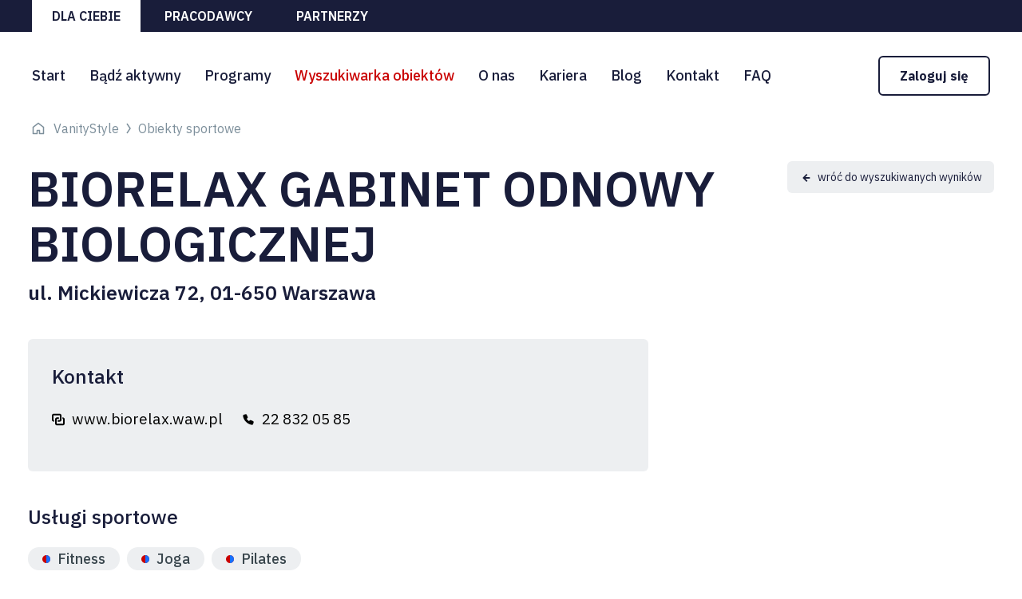

--- FILE ---
content_type: text/html; charset=utf-8
request_url: https://www.vanitystyle.pl/biorelax-gabinet-odnowy-biologicznej-warszawa-zoliborz
body_size: 5073
content:
<!DOCTYPE html>
<html lang="pl">
<head>
<title>Biorelax Gabinet Odnowy Biologicznej | VanityStyle.pl ✅</title>
<meta charset="utf-8">
<meta name="description" content="Sprawdź 👉 Biorelax Gabinet Odnowy Biologicznej ul. Mickiewicza 72, 01-650 Warszawa. Skorzystaj już dziś! ✅">
<link href="/css/all_gzip.css?v=43" type="text/css" rel="stylesheet">
<link rel="shortcut icon" href="/grafika/favicon.ico" type="image/x-icon">
<link rel="icon" href="/grafika/favicon.ico" type="image/x-icon">
<meta name="author" content="www.zstudio.pl">
<meta id="viewport" name="viewport" content="width=device-width">
<meta name="robots" content="all">
<meta property="og:locale" content="pl_PL" />
<meta property="og:type" content="website" />
<meta property="og:title" content="Biorelax Gabinet Odnowy Biologicznej - Obiekty sportowe - Dla ciebie - VanityStyle" />
<meta property="og:description" content="Sprawdź 👉 Biorelax Gabinet Odnowy Biologicznej ul. Mickiewicza 72, 01-650 Warszawa. Skorzystaj już dziś! ✅" />
<meta property="og:url" content="https://www.vanitystyle.pl/biorelax-gabinet-odnowy-biologicznej-warszawa-zoliborz" />
<meta property="og:site_name" content="VanityStyle" />
<meta property="og:image" content="https://www.vanitystyle.pl/grafika/logo.png" />
<link rel="canonical" href="https://www.vanitystyle.pl/biorelax-gabinet-odnowy-biologicznej-warszawa-zoliborz" />
<!-- Google Tag Manager -->
<script>(function(w,d,s,l,i){w[l]=w[l]||[];w[l].push({'gtm.start':
new Date().getTime(),event:'gtm.js'});var f=d.getElementsByTagName(s)[0],
j=d.createElement(s),dl=l!='dataLayer'?'&l='+l:'';j.async=true;j.src=
'https://www.googletagmanager.com/gtm.js?id='+i+dl;f.parentNode.insertBefore(j,f);
})(window,document,'script','dataLayer','GTM-MVFMZ2L');</script>
<!-- End Google Tag Manager -->
<script> (function(c,u,x,i,o){ c._cuxSettings=c._cuxSettings||{id:o}; var e=u.createElement(x),t=u.getElementsByTagName(x)[0]; e.src=i;e.async=true;t.parentNode.insertBefore(e,t); c._cux_q=[];c._cux=c._cux||{send:function(n,p){c._cux_q.push({n:n,p:p,t:new Date()})}}; })(window, document, 'script', '//dc.cux.io/analyzer.js', '1293096340.0.29204500.1657519168.62cbbc40474d5'); </script>
<script type="text/javascript">window.gdprAppliesGlobally=true;(function(){function a(e){if(!window.frames[e]){if(document.body&&document.body.firstChild){var t=document.body;var n=document.createElement("iframe");n.style.display="none";n.name=e;n.title=e;t.insertBefore(n,t.firstChild)}
else{setTimeout(function(){a(e)},5)}}}function e(n,r,o,c,s){function e(e,t,n,a){if(typeof n!=="function"){return}if(!window[r]){window[r]=[]}var i=false;if(s){i=s(e,t,n)}if(!i){window[r].push({command:e,parameter:t,callback:n,version:a})}}e.stub=true;function t(a){if(!window[n]||window[n].stub!==true){return}if(!a.data){return}
var i=typeof a.data==="string";var e;try{e=i?JSON.parse(a.data):a.data}catch(t){return}if(e[o]){var r=e[o];window[n](r.command,r.parameter,function(e,t){var n={};n[c]={returnValue:e,success:t,callId:r.callId};a.source.postMessage(i?JSON.stringify(n):n,"*")},r.version)}}
if(typeof window[n]!=="function"){window[n]=e;if(window.addEventListener){window.addEventListener("message",t,false)}else{window.attachEvent("onmessage",t)}}}e("__tcfapi","__tcfapiBuffer","__tcfapiCall","__tcfapiReturn");a("__tcfapiLocator");(function(e){
var t=document.createElement("script");t.id="spcloader";t.type="text/javascript";t.async=true;t.src="https://sdk.privacy-center.org/"+e+"/loader.js?target="+document.location.hostname;t.charset="utf-8";var n=document.getElementsByTagName("script")[0];n.parentNode.insertBefore(t,n)})("bf226e0f-8b65-4a01-bdb1-0e0c29c4bf20")})();
</script>
<!-- GetResponse Analytics -->
<script type="text/javascript">
(function(m, o, n, t, e, r, _){
m['__GetResponseAnalyticsObject'] = e;m[e] = m[e] || function() {(m[e].q = m[e].q || []).push(arguments)};
r = o.createElement(n);_ = o.getElementsByTagName(n)[0];r.async = 1;r.src = t;r.setAttribute('crossorigin', 'use-credentials');_.parentNode .insertBefore(r, _);
})(window, document, 'script', 'https://kontakt.vanitystyle.pl/script/225606db-1368-47bd-aa42-e234972dcecc/ga.js', 'GrTracking');
</script>
<!-- End GetResponse Analytics -->
<script type="text/javascript">
(function() {
var ams = document.createElement('script');
ams.type = 'text/javascript';
ams.async = true;
ams.src = '//analytics.greensender.pl/scripts/js/am.js';
var s = document.getElementsByTagName('script')[0];
s.parentNode.insertBefore(ams, s);
var r = false;
ams.onload = ams.onreadystatechange = function() {
if (!r && (!this.readyState || this.readyState == 'complete')) {
r = true;
am.create("DMS691C5339E66CF");
am.send('pageview');
}
};
})();
</script>
<script type="application/ld+json">
{
"@context": "https://schema.org",
"@type": "LocalBusiness",
"geo": {
"@type": "GeoCoordinates",
"latitude": "52.27848700000001",
"longitude": "20.97980080000002"
},
"address": {
"@type": "PostalAddress",
"addressLocality": "Warszawa Żoliborz",
"addressRegion": "PL",
"streetAddress": "ul. Mickiewicza 72, "
},
"name": "Biorelax Gabinet Odnowy Biologicznej",
"telephone": "22 832 05 85"
}
</script>
</head>
<body data-rodzaj="" class="body prod886364111 body-12311">
<!-- Google Tag Manager (noscript) -->
<noscript><iframe src="https://www.googletagmanager.com/ns.html?id=GTM-MVFMZ2L"
height="0" width="0" style="display:none;visibility:hidden"></iframe></noscript>
<!-- End Google Tag Manager (noscript) -->
<div class="wrapper">
<div class="departments">
<div class="container">
<a href="/" class="active">Dla ciebie</a>
<a href="https://www.vanitystyle.pl/pracodawcy" >Pracodawcy</a>
<a href="https://www.vanitystyle.pl/partnerzy" >Partnerzy</a>
</div>
</div>
<header>
<div class="container">
<div class="header-inside">
<div class="logo">
<a href="/" title="VanityStyle"></a>
</div>
<div class="navbar-header">
<button title="Pokaż menu" type="button" class="navbar-toggle" data-toggle="collapse" data-target=".navbar-collapse"></button>
</div>
<div class="collapse navbar-collapse" role="navigation">
<ul class="nav-departments">
<li class="item active"><a href="/">Dla Ciebie</a></li>
<li class="employers"><a href="/pracodawcy">Pracodawcy</a></li>
<li class="partners"><a href="/partnerzy">Partnerzy</a></li>
</ul>
<ul class="nav navbar-nav nav-header">
<li class=""><a href="/">Start</a></li>
<li class=""><a href="https://www.vanitystyle.pl/badz-aktywny">Bądź aktywny</a></li>
<li class="mdropdown"><a href="https://www.vanitystyle.pl/programy">Programy</a>
<ul class="dropdown-menu"><li><a href="https://www.vanitystyle.pl/programy/programy-sportowe">Programy sportowe</a></li><li><a href="https://www.vanitystyle.pl/programy/programy-kulturalne">Programy kulturalne</a></li><li><a href="https://www.vanitystyle.pl/programy/benefity-pracownicze">Benefity pracownicze</a></li></ul></li>
<li class="mdropdown active"><a href="https://www.vanitystyle.pl/obiekty">Wyszukiwarka obiektów</a>
<ul class="dropdown-menu"><li class="active"><a href="https://www.vanitystyle.pl/obiekty">Obiekty sportowe</a></li><li><a href="https://www.vanitystyle.pl/obiekty-kulturalne">Obiekty QlturaProfit</a></li><li><a href="https://www.vanitystyle.pl/rabaty">Rabaty FitProfit i FitSport</a></li></ul></li>
<li class=""><a href="https://www.vanitystyle.pl/o-nas">O nas</a></li>
<li class=""><a href="https://www.vanitystyle.pl/kariera">Kariera</a></li>
<li class=""><a href="https://www.vanitystyle.pl/blog">Blog</a></li>
<li class=""><a href="https://www.vanitystyle.pl/kontakt">Kontakt</a></li>
<li class=""><a href="https://www.vanitystyle.pl/faq">FAQ</a></li>
<li class="login">
<span>Zaloguj się</span>
</li>
</ul>
</div>
</div>
</div>
</header>
<div class="header-spacer"></div>
<div class="login-box-wrapper">
<div class="login-box">
<div class="login-box-header">
<div class="title-xs title-600">Logowanie</div>
<span class="login-box-close"></span>
</div>
<div class="login-box-content">
<div class="column column-evanity">
<div class="title-small">eVanityStyle</div>
<div class="column-description">
<p>Aktywacja swojego konta on-line VanityStyle.</p>
<p>Zarządzanie kartami:</p>
<ul>
<li>aktywacja dostępu do Strefy VanityStyle</li>
<li>aktywacja aplikacji mobilnej</li>
<li>opłacanie kart</li>
<li>włączanie / wyłączanie kart</li>
</ul>
<div class="login-buttons">Zaloguj się na
<div><a class="el-button-bg" href="https://e.vanitystyle.pl/account/login/" target="_blank">Profil Użytkownika</a> <span>lub</span> <a class="el-button-bg" href="https://e.vanitystyle.pl/admin/user/login/" target="_blank">Profil Opiekuna</a></div>
</div>
</div>
</div>
<div class="column column-vanity">
<div class="title-small">Strefa VanityStyle</div>
<div class="column-description">
<p>Dostęp 24/7:</p>
<ul>
<li>treningi</li>
<li>dieta</li>
<li>indywidualne konsultacje ze specjalistami</li>
</ul>
<div class="login-buttons"><a class="el-button-bg" href="https://strefa.vanitystyle.pl/" target="_blank">Zaloguj się</a></div>
</div>
</div>
</div>
</div>
</div>
<div class="container">
<div class="path">
<ol class="breadcrumbs" itemscope itemtype="http://schema.org/BreadcrumbList">
<li>
<a href="/">VanityStyle</a>
</li>
<li itemprop="itemListElement" itemscope itemtype="http://schema.org/ListItem" class="breadcrumb-2">
<a itemprop="item" href="https://www.vanitystyle.pl/obiekty">
<span itemprop="name">Obiekty sportowe</span>
</a>
<meta itemprop="position" content="2" />
</li>
</ol>
</div>
</div>
<div class="content">
<div id="srodek" class="container">
<div id="cmsContent" class="cmsContent">
<div class="pagination-row row">
<div class="object-single">
<div class="heading">
<button class="button-back" onclick="history.back();"></button>
<h1>Biorelax Gabinet Odnowy Biologicznej</h1>
<div class="address">ul. Mickiewicza 72, <br />
01-650 Warszawa</div>
</div>
<div class="description">
<div class="description-body">
<div class="contacts">
<div class="title-single">Kontakt</div>
<div class="contact-info">
<a class="www" href="http://www.biorelax.waw.pl" target="_blank"><span>www.biorelax.waw.pl</span></a>
<a href="tel:22 832 05 85">22 832 05 85</a>
</div>
</div>
<div class="google-map-mobile">
<div class="static-google-map" rel="Biorelax Gabinet Odnowy Biologicznej ul. Mickiewicza 72, 01-650 Warszawa,,12"></div>
</div>
<div class="description-row">
<div class="title-single">Usługi sportowe</div>
<div class="object-services is-large">
<div>
<span class="service-all"></span>
Fitness
</div>
<div>
<span class="service-all"></span>
Joga
</div>
<div>
<span class="service-all"></span>
Pilates
</div>
</div>
</div>
<div class="description-row">
<div class="title-single">Inne</div>
<div class="object-services is-large">
<div>Karta w telefonie</div>
<div>Potwierdzenie tożsamości</div>
</div>
</div>
<div class="description-row">
<div class="title-single">Akceptowane karty FitProfit</div>
<div>
<div class="object-card-types is-large">
<div style="--background: #E1EAF9; --color: #3075fc;">
Pracownik / Os. Tow.
</div>
<div style="--background: #E1EAF9; --color: #3075fc;">
Junior
</div>
<div style="--background: #E1EAF9; --color: #3075fc;">
Senior
</div>
</div>
</div>
</div>
<div class="description-row">
<div class="title-single">Akceptowane karty FitSport</div>
<div>
<div class="object-card-types is-large">
<div style="--background: #FBE8E8; --color: #c4000b;">
Pracownik / Os. Tow.
</div>
</div>
</div>
</div>
<div class="description-row">
<div class="title-single">Dodatkowe informacje</div>
<div>
<p>Przed wizytą prosimy o zapoznanie się z dostępnością obiektu, która może zostać ograniczona, np. remont, zawieszenie wybranych zajęć grupowych, przerwa technologiczna itp. Prosimy również o zapoznanie się z regulaminem obiektu. </p>
</div>
</div>
<div class="description-row">
<div class="title-single">Opis FitProfit</div>
<div>
<p><strong>Usługi dla&nbsp;posiadaczy kart Pracownik, Osoba Towarzysząca, Junior i&nbsp;Senior</strong></p>
<p>Użytkownik może skorzystać z&nbsp;jednej wybranej usługi dziennie:</p>
<p>Fitness<br />
Joga<br />
Pilates</p>
</div>
</div>
<div class="description-row">
<div class="title-single">Opis FitSport</div>
<div>
<p><strong>Usługi dla&nbsp;posiadaczy kart Pracownik, Osoba Towarzysząca</strong></p>
<p>Użytkownik może skorzystać z&nbsp;jednej wybranej usługi dziennie:</p>
<p>Fitness<br />
Joga<br />
Pilates</p>
</div>
</div>
</div>
<div class="map">
<div class="static-google-map" rel="Biorelax Gabinet Odnowy Biologicznej ul. Mickiewicza 72, 01-650 Warszawa,,12"></div>
</div>
</div>
<div class="description-row">
<div class="title-single">Informacje o obiekcie</div>
<div>
<p>Stworzyliśmy &quot;BIORELAX&quot; w&nbsp;trosce o&nbsp;zdrowie Twoje i&nbsp;Twojej rodziny.</p>
<p>Bez względu na wiek i&nbsp;poziom sprawności fizycznej masz możliwość zadbania o&nbsp;sw&oacute;j wygląd i&nbsp;poprawienia kondycji fizycznej. Proponujemy kompleksowe połączenie gimnastyki, jogi oraz&nbsp;masażu, z&nbsp;korzyścią dla&nbsp;Twojego zdrowia i&nbsp;dobrego samopoczucia. Oferujemy kulturalną i&nbsp;miłą atmosferę podczas zajęć prowadzonych przez&nbsp;wykwalifikowaną kadrę instruktor&oacute;w.</p>
</div>
</div>
</div>
</div>
</div>
</div>
</div>
<footer class="bordered">
<div class="container">
<div class="footer">
<div class="footer-column">
<div class="footer-title">
<a href="https://www.vanitystyle.pl/programy">Nasze programy</a>
</div>
<ul class="nav-footer">
<li><a href="https://www.vanitystyle.pl/programy/programy-sportowe">Sportowe</a></li>
<li><a href="https://www.vanitystyle.pl/programy/programy-kulturalne">Kulturalne</a></li>
</ul>
</div>
<div class="footer-column">
<div class="footer-title">
<a href="https://www.vanitystyle.pl/na-skroty">Na skróty</a>
</div>
<ul class="nav-footer">
<li><a href="https://www.vanitystyle.pl/badz-aktywny">Bądź aktywny</a></li>
<li class="active"><a href="https://www.vanitystyle.pl/1901927357">Wyszukaj obiekty</a></li>
</ul>
</div>
<div class="footer-column">
<div class="footer-title">
<a href="https://www.vanitystyle.pl/o-nas">Firma</a>
</div>
<ul class="nav-footer">
<li><a href="https://www.vanitystyle.pl/o-nas">O nas</a></li>
<li><a href="https://www.vanitystyle.pl/kariera">Kariera</a></li>
<li><a href="https://www.vanitystyle.pl/kontakt">Kontakt</a></li>
<li><a href="https://www.vanitystyle.pl/prywatnosc">Polityka prywatności</a></li>
<li><a href="https://www.vanitystyle.pl/regulaminy/regulaminy-produktowe">Regulaminy</a></li>
<li><a href="https://www.vanitystyle.pl/licencje">Licencje</a></li>
<li><a href="https://www.vanitystyle.pl/dane-osobowe-rekrutacja">Dane osobowe - rekrutacja</a></li>
<li><a href="javascript:Didomi.preferences.show()">Ustawienia cookies</a></li>
</ul>
</div>
<div class="footer-column footer-column-contact is-desktop">
<div class="footer-title">
VanityStyle Sp. z o.o.
</div>
ul. Skierniewicka 16/20<br />
01-230 Warszawa<br />
E: <a class="mailer">recepcja|vanitystyle.pl| |recepcja|vanitystyle.pl</a><br />
T: <a href="tel: +48227463097">+48 22 746 30 97</a><br />
</div>
</div>
</div>
<div class="footer-bottom">
<div class="container">
<div class="footer-socials">
<span>Nasze social media</span>
<a href="https://www.facebook.com/vanitystylebenefity" title="Sprawdź nasz profil na Facebooku" rel="nofollow" target="blank" class="facebook"></a>
<a href="https://www.instagram.com/vanitystylepl/" title="Sprawdź nasz Instagram" rel="nofollow" target="blank" class="instagram"></a>
<a href="https://www.linkedin.com/company/vanitystyle-sp-z-o-o-/" title="Sprawdź nasz profil na portalu Linkedin" rel="nofollow" target="blank" class="linkedin"></a>
<a href="https://www.youtube.com/@vanitystyle42/videos" title="Sprawdź nasz kanał na Youtubie" rel="nofollow" target="blank" class="youtube"></a>
</div>
<div class="footer-bottom-contact">
<div class="footer-title">
VanityStyle Sp. z o.o.
</div>
ul. Skierniewicka 16/20<br />
01-230 Warszawa<br />
E: <a class="mailer">recepcja|vanitystyle.pl| |recepcja|vanitystyle.pl</a><br />
T: <a href="tel: +48227463097">+48 22 746 30 97</a><br />
</div>
<div class="benefit-system">
<img data-src="/grafika/logo-benefit-systems.svg" alt="Benefit Systems" />
VanityStyle jest częścią<br />
grupy kapitałowej Benefit Systems
</div>
</div>
</div>
<div class="copyright">
<div class="container">
<div class="copy">
&copy; 2026 VanityStyle Sp. z o.o.<br />
Wszelkie prawa zastrzeżone<br />
</div>
</div>
</div>
</footer>
</div>
<script async src="/js/all_gzip.js?v=43" type="text/javascript"></script>
</body>
</html>


--- FILE ---
content_type: text/css;charset=UTF-8
request_url: https://www.vanitystyle.pl/css/all_gzip.css?v=43
body_size: 68224
content:
@import url(//fonts.googleapis.com/css2?family=IBM+Plex+Sans:wght@200;400;500;600;700&display=swap);
/*@import url(//fonts.googleapis.com/css2?family=Crete+Round:wght@400,700&display=swap);*/
/* Potrzebne do icons.less */
@font-face {
 font-family: 'dms';
 src: url('fonts/dms.eot');
 src: url('fonts/dms.eot?#iefix') format('embedded-opentype'),
 url('fonts/dms.woff') format('woff'),
 url('fonts/dms.ttf') format('truetype');
 font-weight: normal;
 font-style: normal;
}
/* BOKSY */
/* Zminne glowne */
/* MUSI BYC PODZIELNE PRZEZ LICZBE KOLUMN */
/* Wyliczane automatycznie, raczej nie edytowac */
/* BOKSY END */
/*---------------------------------------------------
 LESS Elements 0.9
 ---------------------------------------------------
 A set of useful LESS mixins
 More info at: http://lesselements.com
 ---------------------------------------------------*/
.text-vertical {
 -ms-writing-mode: tb-rl;
 -webkit-writing-mode: vertical-tb;
 writing-mode: vertical-rl;
 transform: rotate(180deg);
 white-space: nowrap;
}
.clearAll:before,
.clearAll:after {
 clear: both;
 display: block;
 content: " ";
}
.clearAfter:after {
 clear: both;
 display: block;
 content: " ";
}
.owl-carousel .owl-stage,
.owl-carousel.owl-drag .owl-item {
 -ms-touch-action: auto;
 touch-action: auto;
}
/*
 * Owl Carousel - Core
 */
.owl-carousel {
 display: block;
 width: 100%;
 -webkit-tap-highlight-color: transparent;
 /* position relative and z-index fix webkit rendering fonts issue */
 position: relative;
 z-index: 1;
}
.owl-carousel > .item {
 display: none;
}
.owl-carousel > .item:first {
 display: block;
}
.owl-carousel .owl-stage {
 position: relative;
 -ms-touch-action: pan-Y;
 touch-action: manipulation;
 -moz-backface-visibility: hidden;
 /* fix firefox animation glitch */
}
.owl-carousel .owl-stage:after {
 content: ".";
 display: block;
 clear: both;
 visibility: hidden;
 line-height: 0;
 height: 0;
}
.owl-carousel .owl-stage-outer {
 position: relative;
 overflow: hidden;
 /* fix for flashing background */
 -webkit-transform: translate3d(0px, 0px, 0px);
}
.owl-carousel .owl-wrapper,
.owl-carousel .owl-item {
 -webkit-backface-visibility: hidden;
 -moz-backface-visibility: hidden;
 -ms-backface-visibility: hidden;
 -webkit-transform: translate3d(0, 0, 0);
 -moz-transform: translate3d(0, 0, 0);
 -ms-transform: translate3d(0, 0, 0);
}
.owl-carousel .owl-item {
 position: relative;
 min-height: 1px;
 float: left;
 -webkit-backface-visibility: hidden;
 -webkit-tap-highlight-color: transparent;
 -webkit-touch-callout: none;
}
.owl-carousel .owl-item img {
 display: block;
 width: 100%;
}
.owl-carousel .owl-nav.disabled,
.owl-carousel .owl-dots.disabled {
 display: none;
}
.owl-carousel .owl-nav .owl-prev,
.owl-carousel .owl-nav .owl-next,
.owl-carousel .owl-dot {
 cursor: pointer;
 -webkit-user-select: none;
 -khtml-user-select: none;
 -moz-user-select: none;
 -ms-user-select: none;
 user-select: none;
}
.owl-carousel .owl-nav button.owl-prev,
.owl-carousel .owl-nav button.owl-next,
.owl-carousel button.owl-dot {
 background: none;
 color: inherit;
 border: none;
 padding: 0 !important;
 font: inherit;
}
.owl-carousel.owl-loaded {
 display: block;
}
.owl-carousel.owl-loading {
 opacity: 0;
 display: block;
}
.owl-carousel.owl-hidden {
 opacity: 0;
}
.owl-carousel.owl-refresh .owl-item {
 visibility: hidden;
}
.owl-carousel.owl-drag .owl-item {
 touch-action: none;
 -webkit-user-select: none;
 -moz-user-select: none;
 -ms-user-select: none;
 user-select: none;
}
.owl-carousel.owl-grab {
 cursor: move;
 cursor: grab;
}
.owl-carousel.owl-rtl {
 direction: rtl;
}
.owl-carousel.owl-rtl .owl-item {
 float: right;
}
/*
 * Owl Carousel - Animate Plugin
 */
.owl-carousel .animated {
 animation-duration: 1000ms;
 animation-fill-mode: both;
}
.owl-carousel .owl-animated-in {
 z-index: 0;
}
.owl-carousel .owl-animated-out {
 z-index: 1;
}
.owl-carousel .fadeOut {
 animation-name: fadeOut;
}
@keyframes fadeOut {
 0% {
 opacity: 1;
 }
 100% {
 opacity: 0;
 }
}
/*
 * Owl Carousel - Auto Height Plugin
 */
.owl-height {
 transition: height 500ms ease-in-out;
}
/*
 * Owl Carousel - Lazy Load Plugin
 */
.owl-carousel .owl-item .owl-lazy {
 opacity: 0;
 transition: opacity 400ms ease;
}
.owl-carousel .owl-item img.owl-lazy {
 transform-style: preserve-3d;
}
/*
 * Owl Carousel - Video Plugin
 */
.owl-carousel .owl-video-wrapper {
 position: relative;
 height: 100%;
 background: #000;
}
.owl-carousel .owl-video-play-icon {
 position: absolute;
 height: 80px;
 width: 80px;
 left: 50%;
 top: 50%;
 margin-left: -40px;
 margin-top: -40px;
 cursor: pointer;
 z-index: 1;
 -webkit-backface-visibility: hidden;
 transition: transform 100ms ease;
}
.owl-carousel .owl-video-play-icon:hover {
 transform: scale(1.3, 1.3);
}
.owl-carousel .owl-video-playing .owl-video-tn,
.owl-carousel .owl-video-playing .owl-video-play-icon {
 display: none;
}
.owl-carousel .owl-video-tn {
 opacity: 0;
 height: 100%;
 background-position: center center;
 background-repeat: no-repeat;
 background-size: contain;
 transition: opacity 400ms ease;
}
.owl-carousel .owl-video-frame {
 position: relative;
 z-index: 1;
 height: 100%;
 width: 100%;
}
.owl-carousel .owl-nav {
 margin-top: 10px;
 text-align: center;
 -webkit-tap-highlight-color: transparent;
}
.owl-carousel .owl-nav [class*='owl-'] {
 color: #ffffff;
 font-size: 14px;
 margin: 5px;
 padding: 4px 7px;
 background: #d6d6d6;
 display: inline-block;
 cursor: pointer;
 border-radius: 3px;
}
.owl-carousel .owl-nav [class*='owl-']:hover {
 background: #869791;
 color: #ffffff;
 text-decoration: none;
}
.owl-carousel .owl-nav .disabled {
 opacity: 0.5;
 cursor: default;
}
.owl-carousel .owl-nav.disabled + .owl-dots {
 margin-top: 10px;
}
.owl-carousel .owl-dots {
 text-align: center;
 -webkit-tap-highlight-color: transparent;
}
.owl-carousel .owl-dots .owl-dot {
 display: inline-block;
 zoom: 1;
 *display: inline;
}
.owl-carousel .owl-dots .owl-dot span {
 width: 10px;
 height: 10px;
 margin: 5px 7px;
 background: #d6d6d6;
 display: block;
 -webkit-backface-visibility: visible;
 transition: opacity 200ms ease;
 border-radius: 30px;
}
.owl-carousel .owl-dots .owl-dot.active span,
.owl-carousel .owl-dots .owl-dot:hover span {
 background: #869791;
}
/*! normalize.css v3.0.2 | MIT License | git.io/normalize */
html {
 font-family: sans-serif;
 -ms-text-size-adjust: 100%;
 -webkit-text-size-adjust: 100%;
}
body {
 margin: 0;
}
article,
aside,
details,
figcaption,
figure,
footer,
header,
hgroup,
main,
menu,
nav,
section,
summary {
 display: block;
}
audio,
canvas,
progress,
video {
 display: inline-block;
 vertical-align: baseline;
}
audio:not([controls]) {
 display: none;
 height: 0;
}
[hidden],
template {
 display: none;
}
a {
 background-color: transparent;
}
a:active,
a:hover {
 outline: 0;
}
abbr[title] {
 border-bottom: 1px dotted;
}
b,
strong {
 font-weight: bold;
}
dfn {
 font-style: italic;
}
h1 {
 font-size: 2em;
 margin: 0.67em 0;
}
mark {
 background: #ff0;
 color: #000;
}
small {
 font-size: 80%;
}
sub,
sup {
 font-size: 75%;
 line-height: 0;
 position: relative;
 vertical-align: baseline;
}
sup {
 top: -0.5em;
}
sub {
 bottom: -0.25em;
}
img {
 border: 0;
}
svg:not(:root) {
 overflow: hidden;
}
figure {
 margin: 1em 40px;
}
hr {
 -moz-box-sizing: content-box;
 box-sizing: content-box;
 height: 0;
}
pre {
 overflow: auto;
}
code,
kbd,
pre,
samp {
 font-family: monospace, monospace;
 font-size: 1em;
}
button,
input,
optgroup,
select,
textarea {
 color: inherit;
 font: inherit;
 margin: 0;
}
button {
 overflow: visible;
}
button,
select {
 text-transform: none;
}
button,
html input[type="button"],
input[type="reset"],
input[type="submit"] {
 -webkit-appearance: button;
 cursor: pointer;
}
button[disabled],
html input[disabled] {
 cursor: default;
}
button::-moz-focus-inner,
input::-moz-focus-inner {
 border: 0;
 padding: 0;
}
input {
 line-height: normal;
}
input[type="checkbox"],
input[type="radio"] {
 box-sizing: border-box;
 padding: 0;
}
input[type="number"]::-webkit-inner-spin-button,
input[type="number"]::-webkit-outer-spin-button {
 height: auto;
}
input[type="search"] {
 -webkit-appearance: textfield;
 -moz-box-sizing: content-box;
 -webkit-box-sizing: content-box;
 box-sizing: content-box;
}
input[type="search"]::-webkit-search-cancel-button,
input[type="search"]::-webkit-search-decoration {
 -webkit-appearance: none;
}
fieldset {
 border: 1px solid #c0c0c0;
 margin: 0 2px;
 padding: 0.35em 0.625em 0.75em;
}
legend {
 border: 0;
 padding: 0;
}
textarea {
 overflow: auto;
}
optgroup {
 font-weight: bold;
}
table {
 border-collapse: collapse;
 border-spacing: 0;
}
td,
th {
 padding: 0;
}
/*! Source: https://github.com/h5bp/html5-boilerplate/blob/master/src/css/main.css */
@media print {
 *,
 *:before,
 *:after {
 background: transparent !important;
 color: #000 !important;
 box-shadow: none !important;
 text-shadow: none !important;
 }
 a,
 a:visited {
 text-decoration: underline;
 }
 a[href]:after {
 content: " (" attr(href) ")";
 }
 abbr[title]:after {
 content: " (" attr(title) ")";
 }
 a[href^="#"]:after,
 a[href^="javascript:"]:after {
 content: "";
 }
 pre,
 blockquote {
 border: 1px solid #999;
 page-break-inside: avoid;
 }
 thead {
 display: table-header-group;
 }
 tr,
 img {
 page-break-inside: avoid;
 }
 img {
 max-width: 100% !important;
 }
 p,
 h2,
 h3 {
 orphans: 3;
 widows: 3;
 }
 h2,
 h3 {
 page-break-after: avoid;
 }
 select {
 background: #fff !important;
 }
 .navbar {
 display: none;
 }
 .btn > .caret,
 .dropup > .btn > .caret {
 border-top-color: #000 !important;
 }
 .label {
 border: 1px solid #000;
 }
 .table {
 border-collapse: collapse !important;
 }
 .table td,
 .table th {
 background-color: #fff !important;
 }
 .table-bordered th,
 .table-bordered td {
 border: 1px solid #ddd !important;
 }
}
@font-face {
 font-family: 'Glyphicons Halflings';
 src: url('/css/fonts/glyphicons-halflings-regular.eot');
 src: url('/css/fonts/glyphicons-halflings-regular.eot?#iefix') format('embedded-opentype'), url('/css/fonts/glyphicons-halflings-regular.woff') format('woff'), url('/css/fonts/glyphicons-halflings-regular.ttf') format('truetype'), url('/css/fonts/glyphicons-halflings-regular.svg#glyphicons_halflingsregular') format('svg');
}
.glyphicon {
 position: relative;
 top: 1px;
 display: inline-block;
 font-family: 'Glyphicons Halflings';
 font-style: normal;
 font-weight: normal;
 line-height: 1;
 -webkit-font-smoothing: antialiased;
 -moz-osx-font-smoothing: grayscale;
}
.glyphicon-asterisk:before {
 content: "\2a";
}
.glyphicon-plus:before {
 content: "\2b";
}
.glyphicon-euro:before,
.glyphicon-eur:before {
 content: "\20ac";
}
.glyphicon-minus:before {
 content: "\2212";
}
.glyphicon-cloud:before {
 content: "\2601";
}
.glyphicon-envelope:before {
 content: "\2709";
}
.glyphicon-pencil:before {
 content: "\270f";
}
.glyphicon-glass:before {
 content: "\e001";
}
.glyphicon-music:before {
 content: "\e002";
}
.glyphicon-search:before {
 content: "\e003";
}
.glyphicon-heart:before {
 content: "\e005";
}
.glyphicon-star:before {
 content: "\e006";
}
.glyphicon-star-empty:before {
 content: "\e007";
}
.glyphicon-user:before {
 content: "\e008";
}
.glyphicon-film:before {
 content: "\e009";
}
.glyphicon-th-large:before {
 content: "\e010";
}
.glyphicon-th:before {
 content: "\e011";
}
.glyphicon-th-list:before {
 content: "\e012";
}
.glyphicon-ok:before {
 content: "\e013";
}
.glyphicon-remove:before {
 content: "\e014";
}
.glyphicon-zoom-in:before {
 content: "\e015";
}
.glyphicon-zoom-out:before {
 content: "\e016";
}
.glyphicon-off:before {
 content: "\e017";
}
.glyphicon-signal:before {
 content: "\e018";
}
.glyphicon-cog:before {
 content: "\e019";
}
.glyphicon-trash:before {
 content: "\e020";
}
.glyphicon-home:before {
 content: "\e021";
}
.glyphicon-file:before {
 content: "\e022";
}
.glyphicon-time:before {
 content: "\e023";
}
.glyphicon-road:before {
 content: "\e024";
}
.glyphicon-download-alt:before {
 content: "\e025";
}
.glyphicon-download:before {
 content: "\e026";
}
.glyphicon-upload:before {
 content: "\e027";
}
.glyphicon-inbox:before {
 content: "\e028";
}
.glyphicon-play-circle:before {
 content: "\e029";
}
.glyphicon-repeat:before {
 content: "\e030";
}
.glyphicon-refresh:before {
 content: "\e031";
}
.glyphicon-list-alt:before {
 content: "\e032";
}
.glyphicon-lock:before {
 content: "\e033";
}
.glyphicon-flag:before {
 content: "\e034";
}
.glyphicon-headphones:before {
 content: "\e035";
}
.glyphicon-volume-off:before {
 content: "\e036";
}
.glyphicon-volume-down:before {
 content: "\e037";
}
.glyphicon-volume-up:before {
 content: "\e038";
}
.glyphicon-qrcode:before {
 content: "\e039";
}
.glyphicon-barcode:before {
 content: "\e040";
}
.glyphicon-tag:before {
 content: "\e041";
}
.glyphicon-tags:before {
 content: "\e042";
}
.glyphicon-book:before {
 content: "\e043";
}
.glyphicon-bookmark:before {
 content: "\e044";
}
.glyphicon-print:before {
 content: "\e045";
}
.glyphicon-camera:before {
 content: "\e046";
}
.glyphicon-font:before {
 content: "\e047";
}
.glyphicon-bold:before {
 content: "\e048";
}
.glyphicon-italic:before {
 content: "\e049";
}
.glyphicon-text-height:before {
 content: "\e050";
}
.glyphicon-text-width:before {
 content: "\e051";
}
.glyphicon-align-left:before {
 content: "\e052";
}
.glyphicon-align-center:before {
 content: "\e053";
}
.glyphicon-align-right:before {
 content: "\e054";
}
.glyphicon-align-justify:before {
 content: "\e055";
}
.glyphicon-list:before {
 content: "\e056";
}
.glyphicon-indent-left:before {
 content: "\e057";
}
.glyphicon-indent-right:before {
 content: "\e058";
}
.glyphicon-facetime-video:before {
 content: "\e059";
}
.glyphicon-picture:before {
 content: "\e060";
}
.glyphicon-map-marker:before {
 content: "\e062";
}
.glyphicon-adjust:before {
 content: "\e063";
}
.glyphicon-tint:before {
 content: "\e064";
}
.glyphicon-edit:before {
 content: "\e065";
}
.glyphicon-share:before {
 content: "\e066";
}
.glyphicon-check:before {
 content: "\e067";
}
.glyphicon-move:before {
 content: "\e068";
}
.glyphicon-step-backward:before {
 content: "\e069";
}
.glyphicon-fast-backward:before {
 content: "\e070";
}
.glyphicon-backward:before {
 content: "\e071";
}
.glyphicon-play:before {
 content: "\e072";
}
.glyphicon-pause:before {
 content: "\e073";
}
.glyphicon-stop:before {
 content: "\e074";
}
.glyphicon-forward:before {
 content: "\e075";
}
.glyphicon-fast-forward:before {
 content: "\e076";
}
.glyphicon-step-forward:before {
 content: "\e077";
}
.glyphicon-eject:before {
 content: "\e078";
}
.glyphicon-chevron-left:before {
 content: "\e079";
}
.glyphicon-chevron-right:before {
 content: "\e080";
}
.glyphicon-plus-sign:before {
 content: "\e081";
}
.glyphicon-minus-sign:before {
 content: "\e082";
}
.glyphicon-remove-sign:before {
 content: "\e083";
}
.glyphicon-ok-sign:before {
 content: "\e084";
}
.glyphicon-question-sign:before {
 content: "\e085";
}
.glyphicon-info-sign:before {
 content: "\e086";
}
.glyphicon-screenshot:before {
 content: "\e087";
}
.glyphicon-remove-circle:before {
 content: "\e088";
}
.glyphicon-ok-circle:before {
 content: "\e089";
}
.glyphicon-ban-circle:before {
 content: "\e090";
}
.glyphicon-arrow-left:before {
 content: "\e091";
}
.glyphicon-arrow-right:before {
 content: "\e092";
}
.glyphicon-arrow-up:before {
 content: "\e093";
}
.glyphicon-arrow-down:before {
 content: "\e094";
}
.glyphicon-share-alt:before {
 content: "\e095";
}
.glyphicon-resize-full:before {
 content: "\e096";
}
.glyphicon-resize-small:before {
 content: "\e097";
}
.glyphicon-exclamation-sign:before {
 content: "\e101";
}
.glyphicon-gift:before {
 content: "\e102";
}
.glyphicon-leaf:before {
 content: "\e103";
}
.glyphicon-fire:before {
 content: "\e104";
}
.glyphicon-eye-open:before {
 content: "\e105";
}
.glyphicon-eye-close:before {
 content: "\e106";
}
.glyphicon-warning-sign:before {
 content: "\e107";
}
.glyphicon-plane:before {
 content: "\e108";
}
.glyphicon-calendar:before {
 content: "\e109";
}
.glyphicon-random:before {
 content: "\e110";
}
.glyphicon-comment:before {
 content: "\e111";
}
.glyphicon-magnet:before {
 content: "\e112";
}
.glyphicon-chevron-up:before {
 content: "\e113";
}
.glyphicon-chevron-down:before {
 content: "\e114";
}
.glyphicon-retweet:before {
 content: "\e115";
}
.glyphicon-shopping-cart:before {
 content: "\e116";
}
.glyphicon-folder-close:before {
 content: "\e117";
}
.glyphicon-folder-open:before {
 content: "\e118";
}
.glyphicon-resize-vertical:before {
 content: "\e119";
}
.glyphicon-resize-horizontal:before {
 content: "\e120";
}
.glyphicon-hdd:before {
 content: "\e121";
}
.glyphicon-bullhorn:before {
 content: "\e122";
}
.glyphicon-bell:before {
 content: "\e123";
}
.glyphicon-certificate:before {
 content: "\e124";
}
.glyphicon-thumbs-up:before {
 content: "\e125";
}
.glyphicon-thumbs-down:before {
 content: "\e126";
}
.glyphicon-hand-right:before {
 content: "\e127";
}
.glyphicon-hand-left:before {
 content: "\e128";
}
.glyphicon-hand-up:before {
 content: "\e129";
}
.glyphicon-hand-down:before {
 content: "\e130";
}
.glyphicon-circle-arrow-right:before {
 content: "\e131";
}
.glyphicon-circle-arrow-left:before {
 content: "\e132";
}
.glyphicon-circle-arrow-up:before {
 content: "\e133";
}
.glyphicon-circle-arrow-down:before {
 content: "\e134";
}
.glyphicon-globe:before {
 content: "\e135";
}
.glyphicon-wrench:before {
 content: "\e136";
}
.glyphicon-tasks:before {
 content: "\e137";
}
.glyphicon-filter:before {
 content: "\e138";
}
.glyphicon-briefcase:before {
 content: "\e139";
}
.glyphicon-fullscreen:before {
 content: "\e140";
}
.glyphicon-dashboard:before {
 content: "\e141";
}
.glyphicon-paperclip:before {
 content: "\e142";
}
.glyphicon-heart-empty:before {
 content: "\e143";
}
.glyphicon-link:before {
 content: "\e144";
}
.glyphicon-phone:before {
 content: "\e145";
}
.glyphicon-pushpin:before {
 content: "\e146";
}
.glyphicon-usd:before {
 content: "\e148";
}
.glyphicon-gbp:before {
 content: "\e149";
}
.glyphicon-sort:before {
 content: "\e150";
}
.glyphicon-sort-by-alphabet:before {
 content: "\e151";
}
.glyphicon-sort-by-alphabet-alt:before {
 content: "\e152";
}
.glyphicon-sort-by-order:before {
 content: "\e153";
}
.glyphicon-sort-by-order-alt:before {
 content: "\e154";
}
.glyphicon-sort-by-attributes:before {
 content: "\e155";
}
.glyphicon-sort-by-attributes-alt:before {
 content: "\e156";
}
.glyphicon-unchecked:before {
 content: "\e157";
}
.glyphicon-expand:before {
 content: "\e158";
}
.glyphicon-collapse-down:before {
 content: "\e159";
}
.glyphicon-collapse-up:before {
 content: "\e160";
}
.glyphicon-log-in:before {
 content: "\e161";
}
.glyphicon-flash:before {
 content: "\e162";
}
.glyphicon-log-out:before {
 content: "\e163";
}
.glyphicon-new-window:before {
 content: "\e164";
}
.glyphicon-record:before {
 content: "\e165";
}
.glyphicon-save:before {
 content: "\e166";
}
.glyphicon-open:before {
 content: "\e167";
}
.glyphicon-saved:before {
 content: "\e168";
}
.glyphicon-import:before {
 content: "\e169";
}
.glyphicon-export:before {
 content: "\e170";
}
.glyphicon-send:before {
 content: "\e171";
}
.glyphicon-floppy-disk:before {
 content: "\e172";
}
.glyphicon-floppy-saved:before {
 content: "\e173";
}
.glyphicon-floppy-remove:before {
 content: "\e174";
}
.glyphicon-floppy-save:before {
 content: "\e175";
}
.glyphicon-floppy-open:before {
 content: "\e176";
}
.glyphicon-credit-card:before {
 content: "\e177";
}
.glyphicon-transfer:before {
 content: "\e178";
}
.glyphicon-cutlery:before {
 content: "\e179";
}
.glyphicon-header:before {
 content: "\e180";
}
.glyphicon-compressed:before {
 content: "\e181";
}
.glyphicon-earphone:before {
 content: "\e182";
}
.glyphicon-phone-alt:before {
 content: "\e183";
}
.glyphicon-tower:before {
 content: "\e184";
}
.glyphicon-stats:before {
 content: "\e185";
}
.glyphicon-sd-video:before {
 content: "\e186";
}
.glyphicon-hd-video:before {
 content: "\e187";
}
.glyphicon-subtitles:before {
 content: "\e188";
}
.glyphicon-sound-stereo:before {
 content: "\e189";
}
.glyphicon-sound-dolby:before {
 content: "\e190";
}
.glyphicon-sound-5-1:before {
 content: "\e191";
}
.glyphicon-sound-6-1:before {
 content: "\e192";
}
.glyphicon-sound-7-1:before {
 content: "\e193";
}
.glyphicon-copyright-mark:before {
 content: "\e194";
}
.glyphicon-registration-mark:before {
 content: "\e195";
}
.glyphicon-cloud-download:before {
 content: "\e197";
}
.glyphicon-cloud-upload:before {
 content: "\e198";
}
.glyphicon-tree-conifer:before {
 content: "\e199";
}
.glyphicon-tree-deciduous:before {
 content: "\e200";
}
.glyphicon-cd:before {
 content: "\e201";
}
.glyphicon-save-file:before {
 content: "\e202";
}
.glyphicon-open-file:before {
 content: "\e203";
}
.glyphicon-level-up:before {
 content: "\e204";
}
.glyphicon-copy:before {
 content: "\e205";
}
.glyphicon-paste:before {
 content: "\e206";
}
.glyphicon-alert:before {
 content: "\e209";
}
.glyphicon-equalizer:before {
 content: "\e210";
}
.glyphicon-king:before {
 content: "\e211";
}
.glyphicon-queen:before {
 content: "\e212";
}
.glyphicon-pawn:before {
 content: "\e213";
}
.glyphicon-bishop:before {
 content: "\e214";
}
.glyphicon-knight:before {
 content: "\e215";
}
.glyphicon-baby-formula:before {
 content: "\e216";
}
.glyphicon-tent:before {
 content: "\26fa";
}
.glyphicon-blackboard:before {
 content: "\e218";
}
.glyphicon-bed:before {
 content: "\e219";
}
.glyphicon-apple:before {
 content: "\f8ff";
}
.glyphicon-erase:before {
 content: "\e221";
}
.glyphicon-hourglass:before {
 content: "\231b";
}
.glyphicon-lamp:before {
 content: "\e223";
}
.glyphicon-duplicate:before {
 content: "\e224";
}
.glyphicon-piggy-bank:before {
 content: "\e225";
}
.glyphicon-scissors:before {
 content: "\e226";
}
.glyphicon-bitcoin:before {
 content: "\e227";
}
.glyphicon-yen:before {
 content: "\00a5";
}
.glyphicon-ruble:before {
 content: "\20bd";
}
.glyphicon-scale:before {
 content: "\e230";
}
.glyphicon-ice-lolly:before {
 content: "\e231";
}
.glyphicon-ice-lolly-tasted:before {
 content: "\e232";
}
.glyphicon-education:before {
 content: "\e233";
}
.glyphicon-option-horizontal:before {
 content: "\e234";
}
.glyphicon-option-vertical:before {
 content: "\e235";
}
.glyphicon-menu-hamburger:before {
 content: "\e236";
}
.glyphicon-modal-window:before {
 content: "\e237";
}
.glyphicon-oil:before {
 content: "\e238";
}
.glyphicon-grain:before {
 content: "\e239";
}
.glyphicon-sunglasses:before {
 content: "\e240";
}
.glyphicon-text-size:before {
 content: "\e241";
}
.glyphicon-text-color:before {
 content: "\e242";
}
.glyphicon-text-background:before {
 content: "\e243";
}
.glyphicon-object-align-top:before {
 content: "\e244";
}
.glyphicon-object-align-bottom:before {
 content: "\e245";
}
.glyphicon-object-align-horizontal:before {
 content: "\e246";
}
.glyphicon-object-align-left:before {
 content: "\e247";
}
.glyphicon-object-align-vertical:before {
 content: "\e248";
}
.glyphicon-object-align-right:before {
 content: "\e249";
}
.glyphicon-triangle-right:before {
 content: "\e250";
}
.glyphicon-triangle-left:before {
 content: "\e251";
}
.glyphicon-triangle-bottom:before {
 content: "\e252";
}
.glyphicon-triangle-top:before {
 content: "\e253";
}
.glyphicon-console:before {
 content: "\e254";
}
.glyphicon-superscript:before {
 content: "\e255";
}
.glyphicon-subscript:before {
 content: "\e256";
}
.glyphicon-menu-left:before {
 content: "\e257";
}
.glyphicon-menu-right:before {
 content: "\e258";
}
.glyphicon-menu-down:before {
 content: "\e259";
}
.glyphicon-menu-up:before {
 content: "\e260";
}
.datepicker {
 border-radius: 4px;
 direction: ltr;
}
.datepicker-inline {
 width: 220px;
}
.datepicker-rtl {
 direction: rtl;
}
.datepicker-rtl.dropdown-menu {
 left: auto;
}
.datepicker-rtl table tr td span {
 float: right;
}
.datepicker-dropdown {
 top: 0;
 left: 0;
 padding: 4px;
}
.datepicker-dropdown:before {
 content: '';
 display: inline-block;
 border-left: 7px solid transparent;
 border-right: 7px solid transparent;
 border-bottom: 7px solid rgba(0, 0, 0, 0.15);
 border-top: 0;
 border-bottom-color: rgba(0, 0, 0, 0.2);
 position: absolute;
}
.datepicker-dropdown:after {
 content: '';
 display: inline-block;
 border-left: 6px solid transparent;
 border-right: 6px solid transparent;
 border-bottom: 6px solid #ffffff;
 border-top: 0;
 position: absolute;
}
.datepicker-dropdown.datepicker-orient-left:before {
 left: 6px;
}
.datepicker-dropdown.datepicker-orient-left:after {
 left: 7px;
}
.datepicker-dropdown.datepicker-orient-right:before {
 right: 6px;
}
.datepicker-dropdown.datepicker-orient-right:after {
 right: 7px;
}
.datepicker-dropdown.datepicker-orient-bottom:before {
 top: -7px;
}
.datepicker-dropdown.datepicker-orient-bottom:after {
 top: -6px;
}
.datepicker-dropdown.datepicker-orient-top:before {
 bottom: -7px;
 border-bottom: 0;
 border-top: 7px solid rgba(0, 0, 0, 0.15);
}
.datepicker-dropdown.datepicker-orient-top:after {
 bottom: -6px;
 border-bottom: 0;
 border-top: 6px solid #ffffff;
}
.datepicker table {
 margin: 0;
 -webkit-touch-callout: none;
 -webkit-user-select: none;
 -khtml-user-select: none;
 -moz-user-select: none;
 -ms-user-select: none;
 user-select: none;
}
.datepicker table tr td,
.datepicker table tr th {
 text-align: center;
 width: 30px;
 height: 30px;
 border-radius: 4px;
 border: none;
}
.table-striped .datepicker table tr td,
.table-striped .datepicker table tr th {
 background-color: transparent;
}
.datepicker table tr td.old,
.datepicker table tr td.new {
 color: #999999;
}
.datepicker table tr td.day:hover,
.datepicker table tr td.focused {
 background: #eeeeee;
 cursor: pointer;
}
.datepicker table tr td.disabled,
.datepicker table tr td.disabled:hover {
 background: none;
 color: #999999;
 cursor: default;
}
.datepicker table tr td.highlighted {
 color: #000000;
 background-color: #d9edf7;
 border-color: #85c5e5;
 border-radius: 0;
}
.datepicker table tr td.highlighted:hover,
.datepicker table tr td.highlighted:focus,
.datepicker table tr td.highlighted.focus,
.datepicker table tr td.highlighted:active,
.datepicker table tr td.highlighted.active,
.open > .dropdown-toggle.datepicker table tr td.highlighted {
 color: #000000;
 background-color: #afd9ee;
 border-color: #52addb;
}
.datepicker table tr td.highlighted:active,
.datepicker table tr td.highlighted.active,
.open > .dropdown-toggle.datepicker table tr td.highlighted {
 background-image: none;
}
.datepicker table tr td.highlighted.disabled,
.datepicker table tr td.highlighted[disabled],
fieldset[disabled] .datepicker table tr td.highlighted,
.datepicker table tr td.highlighted.disabled:hover,
.datepicker table tr td.highlighted[disabled]:hover,
fieldset[disabled] .datepicker table tr td.highlighted:hover,
.datepicker table tr td.highlighted.disabled:focus,
.datepicker table tr td.highlighted[disabled]:focus,
fieldset[disabled] .datepicker table tr td.highlighted:focus,
.datepicker table tr td.highlighted.disabled.focus,
.datepicker table tr td.highlighted[disabled].focus,
fieldset[disabled] .datepicker table tr td.highlighted.focus,
.datepicker table tr td.highlighted.disabled:active,
.datepicker table tr td.highlighted[disabled]:active,
fieldset[disabled] .datepicker table tr td.highlighted:active,
.datepicker table tr td.highlighted.disabled.active,
.datepicker table tr td.highlighted[disabled].active,
fieldset[disabled] .datepicker table tr td.highlighted.active {
 background-color: #d9edf7;
 border-color: #85c5e5;
}
.datepicker table tr td.highlighted .badge {
 color: #d9edf7;
 background-color: #000000;
}
.datepicker table tr td.highlighted:hover,
.datepicker table tr td.highlighted:focus,
.datepicker table tr td.highlighted:active,
.datepicker table tr td.highlighted.active,
.open .dropdown-toggle.datepicker table tr td.highlighted {
 color: #000000;
 background-color: #b7ddf0;
 border-color: #52addb;
}
.datepicker table tr td.highlighted:active,
.datepicker table tr td.highlighted.active,
.open .dropdown-toggle.datepicker table tr td.highlighted {
 background-image: none;
}
.datepicker table tr td.highlighted.disabled,
.datepicker table tr td.highlighted[disabled],
fieldset[disabled] .datepicker table tr td.highlighted,
.datepicker table tr td.highlighted.disabled:hover,
.datepicker table tr td.highlighted[disabled]:hover,
fieldset[disabled] .datepicker table tr td.highlighted:hover,
.datepicker table tr td.highlighted.disabled:focus,
.datepicker table tr td.highlighted[disabled]:focus,
fieldset[disabled] .datepicker table tr td.highlighted:focus,
.datepicker table tr td.highlighted.disabled:active,
.datepicker table tr td.highlighted[disabled]:active,
fieldset[disabled] .datepicker table tr td.highlighted:active,
.datepicker table tr td.highlighted.disabled.active,
.datepicker table tr td.highlighted[disabled].active,
fieldset[disabled] .datepicker table tr td.highlighted.active {
 background-color: #d9edf7;
 border-color: #85c5e5;
}
.datepicker table tr td.highlighted.focused {
 background: #afd9ee;
}
.datepicker table tr td.highlighted.disabled,
.datepicker table tr td.highlighted.disabled:active {
 background: #d9edf7;
 color: #999999;
}
.datepicker table tr td.today {
 color: #000000;
 background-color: #ffdb99;
 border-color: #ffb733;
}
.datepicker table tr td.today:hover,
.datepicker table tr td.today:focus,
.datepicker table tr td.today.focus,
.datepicker table tr td.today:active,
.datepicker table tr td.today.active,
.open > .dropdown-toggle.datepicker table tr td.today {
 color: #000000;
 background-color: #ffc966;
 border-color: #f59e00;
}
.datepicker table tr td.today:active,
.datepicker table tr td.today.active,
.open > .dropdown-toggle.datepicker table tr td.today {
 background-image: none;
}
.datepicker table tr td.today.disabled,
.datepicker table tr td.today[disabled],
fieldset[disabled] .datepicker table tr td.today,
.datepicker table tr td.today.disabled:hover,
.datepicker table tr td.today[disabled]:hover,
fieldset[disabled] .datepicker table tr td.today:hover,
.datepicker table tr td.today.disabled:focus,
.datepicker table tr td.today[disabled]:focus,
fieldset[disabled] .datepicker table tr td.today:focus,
.datepicker table tr td.today.disabled.focus,
.datepicker table tr td.today[disabled].focus,
fieldset[disabled] .datepicker table tr td.today.focus,
.datepicker table tr td.today.disabled:active,
.datepicker table tr td.today[disabled]:active,
fieldset[disabled] .datepicker table tr td.today:active,
.datepicker table tr td.today.disabled.active,
.datepicker table tr td.today[disabled].active,
fieldset[disabled] .datepicker table tr td.today.active {
 background-color: #ffdb99;
 border-color: #ffb733;
}
.datepicker table tr td.today .badge {
 color: #ffdb99;
 background-color: #000000;
}
.datepicker table tr td.today:hover,
.datepicker table tr td.today:focus,
.datepicker table tr td.today:active,
.datepicker table tr td.today.active,
.open .dropdown-toggle.datepicker table tr td.today {
 color: #000000;
 background-color: #ffcd70;
 border-color: #f59e00;
}
.datepicker table tr td.today:active,
.datepicker table tr td.today.active,
.open .dropdown-toggle.datepicker table tr td.today {
 background-image: none;
}
.datepicker table tr td.today.disabled,
.datepicker table tr td.today[disabled],
fieldset[disabled] .datepicker table tr td.today,
.datepicker table tr td.today.disabled:hover,
.datepicker table tr td.today[disabled]:hover,
fieldset[disabled] .datepicker table tr td.today:hover,
.datepicker table tr td.today.disabled:focus,
.datepicker table tr td.today[disabled]:focus,
fieldset[disabled] .datepicker table tr td.today:focus,
.datepicker table tr td.today.disabled:active,
.datepicker table tr td.today[disabled]:active,
fieldset[disabled] .datepicker table tr td.today:active,
.datepicker table tr td.today.disabled.active,
.datepicker table tr td.today[disabled].active,
fieldset[disabled] .datepicker table tr td.today.active {
 background-color: #ffdb99;
 border-color: #ffb733;
}
.datepicker table tr td.today.focused {
 background: #ffc966;
}
.datepicker table tr td.today.disabled,
.datepicker table tr td.today.disabled:active {
 background: #ffdb99;
 color: #999999;
}
.datepicker table tr td.range {
 color: #000000;
 background-color: #eeeeee;
 border-color: #bbbbbb;
 border-radius: 0;
}
.datepicker table tr td.range:hover,
.datepicker table tr td.range:focus,
.datepicker table tr td.range.focus,
.datepicker table tr td.range:active,
.datepicker table tr td.range.active,
.open > .dropdown-toggle.datepicker table tr td.range {
 color: #000000;
 background-color: #d5d5d5;
 border-color: #9d9d9d;
}
.datepicker table tr td.range:active,
.datepicker table tr td.range.active,
.open > .dropdown-toggle.datepicker table tr td.range {
 background-image: none;
}
.datepicker table tr td.range.disabled,
.datepicker table tr td.range[disabled],
fieldset[disabled] .datepicker table tr td.range,
.datepicker table tr td.range.disabled:hover,
.datepicker table tr td.range[disabled]:hover,
fieldset[disabled] .datepicker table tr td.range:hover,
.datepicker table tr td.range.disabled:focus,
.datepicker table tr td.range[disabled]:focus,
fieldset[disabled] .datepicker table tr td.range:focus,
.datepicker table tr td.range.disabled.focus,
.datepicker table tr td.range[disabled].focus,
fieldset[disabled] .datepicker table tr td.range.focus,
.datepicker table tr td.range.disabled:active,
.datepicker table tr td.range[disabled]:active,
fieldset[disabled] .datepicker table tr td.range:active,
.datepicker table tr td.range.disabled.active,
.datepicker table tr td.range[disabled].active,
fieldset[disabled] .datepicker table tr td.range.active {
 background-color: #eeeeee;
 border-color: #bbbbbb;
}
.datepicker table tr td.range .badge {
 color: #eeeeee;
 background-color: #000000;
}
.datepicker table tr td.range:hover,
.datepicker table tr td.range:focus,
.datepicker table tr td.range:active,
.datepicker table tr td.range.active,
.open .dropdown-toggle.datepicker table tr td.range {
 color: #000000;
 background-color: #dadada;
 border-color: #9d9d9d;
}
.datepicker table tr td.range:active,
.datepicker table tr td.range.active,
.open .dropdown-toggle.datepicker table tr td.range {
 background-image: none;
}
.datepicker table tr td.range.disabled,
.datepicker table tr td.range[disabled],
fieldset[disabled] .datepicker table tr td.range,
.datepicker table tr td.range.disabled:hover,
.datepicker table tr td.range[disabled]:hover,
fieldset[disabled] .datepicker table tr td.range:hover,
.datepicker table tr td.range.disabled:focus,
.datepicker table tr td.range[disabled]:focus,
fieldset[disabled] .datepicker table tr td.range:focus,
.datepicker table tr td.range.disabled:active,
.datepicker table tr td.range[disabled]:active,
fieldset[disabled] .datepicker table tr td.range:active,
.datepicker table tr td.range.disabled.active,
.datepicker table tr td.range[disabled].active,
fieldset[disabled] .datepicker table tr td.range.active {
 background-color: #eeeeee;
 border-color: #bbbbbb;
}
.datepicker table tr td.range.focused {
 background: #d5d5d5;
}
.datepicker table tr td.range.disabled,
.datepicker table tr td.range.disabled:active {
 background: #eeeeee;
 color: #999999;
}
.datepicker table tr td.range.highlighted {
 color: #000000;
 background-color: #e4eef3;
 border-color: #9dc1d3;
}
.datepicker table tr td.range.highlighted:hover,
.datepicker table tr td.range.highlighted:focus,
.datepicker table tr td.range.highlighted.focus,
.datepicker table tr td.range.highlighted:active,
.datepicker table tr td.range.highlighted.active,
.open > .dropdown-toggle.datepicker table tr td.range.highlighted {
 color: #000000;
 background-color: #c1d7e3;
 border-color: #73a6c0;
}
.datepicker table tr td.range.highlighted:active,
.datepicker table tr td.range.highlighted.active,
.open > .dropdown-toggle.datepicker table tr td.range.highlighted {
 background-image: none;
}
.datepicker table tr td.range.highlighted.disabled,
.datepicker table tr td.range.highlighted[disabled],
fieldset[disabled] .datepicker table tr td.range.highlighted,
.datepicker table tr td.range.highlighted.disabled:hover,
.datepicker table tr td.range.highlighted[disabled]:hover,
fieldset[disabled] .datepicker table tr td.range.highlighted:hover,
.datepicker table tr td.range.highlighted.disabled:focus,
.datepicker table tr td.range.highlighted[disabled]:focus,
fieldset[disabled] .datepicker table tr td.range.highlighted:focus,
.datepicker table tr td.range.highlighted.disabled.focus,
.datepicker table tr td.range.highlighted[disabled].focus,
fieldset[disabled] .datepicker table tr td.range.highlighted.focus,
.datepicker table tr td.range.highlighted.disabled:active,
.datepicker table tr td.range.highlighted[disabled]:active,
fieldset[disabled] .datepicker table tr td.range.highlighted:active,
.datepicker table tr td.range.highlighted.disabled.active,
.datepicker table tr td.range.highlighted[disabled].active,
fieldset[disabled] .datepicker table tr td.range.highlighted.active {
 background-color: #e4eef3;
 border-color: #9dc1d3;
}
.datepicker table tr td.range.highlighted .badge {
 color: #e4eef3;
 background-color: #000000;
}
.datepicker table tr td.range.highlighted:hover,
.datepicker table tr td.range.highlighted:focus,
.datepicker table tr td.range.highlighted:active,
.datepicker table tr td.range.highlighted.active,
.open .dropdown-toggle.datepicker table tr td.range.highlighted {
 color: #000000;
 background-color: #c8dce6;
 border-color: #73a6c0;
}
.datepicker table tr td.range.highlighted:active,
.datepicker table tr td.range.highlighted.active,
.open .dropdown-toggle.datepicker table tr td.range.highlighted {
 background-image: none;
}
.datepicker table tr td.range.highlighted.disabled,
.datepicker table tr td.range.highlighted[disabled],
fieldset[disabled] .datepicker table tr td.range.highlighted,
.datepicker table tr td.range.highlighted.disabled:hover,
.datepicker table tr td.range.highlighted[disabled]:hover,
fieldset[disabled] .datepicker table tr td.range.highlighted:hover,
.datepicker table tr td.range.highlighted.disabled:focus,
.datepicker table tr td.range.highlighted[disabled]:focus,
fieldset[disabled] .datepicker table tr td.range.highlighted:focus,
.datepicker table tr td.range.highlighted.disabled:active,
.datepicker table tr td.range.highlighted[disabled]:active,
fieldset[disabled] .datepicker table tr td.range.highlighted:active,
.datepicker table tr td.range.highlighted.disabled.active,
.datepicker table tr td.range.highlighted[disabled].active,
fieldset[disabled] .datepicker table tr td.range.highlighted.active {
 background-color: #e4eef3;
 border-color: #9dc1d3;
}
.datepicker table tr td.range.highlighted.focused {
 background: #c1d7e3;
}
.datepicker table tr td.range.highlighted.disabled,
.datepicker table tr td.range.highlighted.disabled:active {
 background: #e4eef3;
 color: #999999;
}
.datepicker table tr td.range.today {
 color: #000000;
 background-color: #f7ca77;
 border-color: #f1a417;
}
.datepicker table tr td.range.today:hover,
.datepicker table tr td.range.today:focus,
.datepicker table tr td.range.today.focus,
.datepicker table tr td.range.today:active,
.datepicker table tr td.range.today.active,
.open > .dropdown-toggle.datepicker table tr td.range.today {
 color: #000000;
 background-color: #f4b747;
 border-color: #bf800c;
}
.datepicker table tr td.range.today:active,
.datepicker table tr td.range.today.active,
.open > .dropdown-toggle.datepicker table tr td.range.today {
 background-image: none;
}
.datepicker table tr td.range.today.disabled,
.datepicker table tr td.range.today[disabled],
fieldset[disabled] .datepicker table tr td.range.today,
.datepicker table tr td.range.today.disabled:hover,
.datepicker table tr td.range.today[disabled]:hover,
fieldset[disabled] .datepicker table tr td.range.today:hover,
.datepicker table tr td.range.today.disabled:focus,
.datepicker table tr td.range.today[disabled]:focus,
fieldset[disabled] .datepicker table tr td.range.today:focus,
.datepicker table tr td.range.today.disabled.focus,
.datepicker table tr td.range.today[disabled].focus,
fieldset[disabled] .datepicker table tr td.range.today.focus,
.datepicker table tr td.range.today.disabled:active,
.datepicker table tr td.range.today[disabled]:active,
fieldset[disabled] .datepicker table tr td.range.today:active,
.datepicker table tr td.range.today.disabled.active,
.datepicker table tr td.range.today[disabled].active,
fieldset[disabled] .datepicker table tr td.range.today.active {
 background-color: #f7ca77;
 border-color: #f1a417;
}
.datepicker table tr td.range.today .badge {
 color: #f7ca77;
 background-color: #000000;
}
.datepicker table tr td.range.today:hover,
.datepicker table tr td.range.today:focus,
.datepicker table tr td.range.today:active,
.datepicker table tr td.range.today.active,
.open .dropdown-toggle.datepicker table tr td.range.today {
 color: #000000;
 background-color: #f4bb51;
 border-color: #bf800c;
}
.datepicker table tr td.range.today:active,
.datepicker table tr td.range.today.active,
.open .dropdown-toggle.datepicker table tr td.range.today {
 background-image: none;
}
.datepicker table tr td.range.today.disabled,
.datepicker table tr td.range.today[disabled],
fieldset[disabled] .datepicker table tr td.range.today,
.datepicker table tr td.range.today.disabled:hover,
.datepicker table tr td.range.today[disabled]:hover,
fieldset[disabled] .datepicker table tr td.range.today:hover,
.datepicker table tr td.range.today.disabled:focus,
.datepicker table tr td.range.today[disabled]:focus,
fieldset[disabled] .datepicker table tr td.range.today:focus,
.datepicker table tr td.range.today.disabled:active,
.datepicker table tr td.range.today[disabled]:active,
fieldset[disabled] .datepicker table tr td.range.today:active,
.datepicker table tr td.range.today.disabled.active,
.datepicker table tr td.range.today[disabled].active,
fieldset[disabled] .datepicker table tr td.range.today.active {
 background-color: #f7ca77;
 border-color: #f1a417;
}
.datepicker table tr td.range.today.disabled,
.datepicker table tr td.range.today.disabled:active {
 background: #f7ca77;
 color: #999999;
}
.datepicker table tr td.selected,
.datepicker table tr td.selected.highlighted {
 color: #ffffff;
 background-color: #777777;
 border-color: #555555;
 text-shadow: 0 -1px 0 rgba(0, 0, 0, 0.25);
}
.datepicker table tr td.selected:hover,
.datepicker table tr td.selected.highlighted:hover,
.datepicker table tr td.selected:focus,
.datepicker table tr td.selected.highlighted:focus,
.datepicker table tr td.selected.focus,
.datepicker table tr td.selected.highlighted.focus,
.datepicker table tr td.selected:active,
.datepicker table tr td.selected.highlighted:active,
.datepicker table tr td.selected.active,
.datepicker table tr td.selected.highlighted.active,
.open > .dropdown-toggle.datepicker table tr td.selected,
.open > .dropdown-toggle.datepicker table tr td.selected.highlighted {
 color: #ffffff;
 background-color: #5e5e5e;
 border-color: #373737;
}
.datepicker table tr td.selected:active,
.datepicker table tr td.selected.highlighted:active,
.datepicker table tr td.selected.active,
.datepicker table tr td.selected.highlighted.active,
.open > .dropdown-toggle.datepicker table tr td.selected,
.open > .dropdown-toggle.datepicker table tr td.selected.highlighted {
 background-image: none;
}
.datepicker table tr td.selected.disabled,
.datepicker table tr td.selected.highlighted.disabled,
.datepicker table tr td.selected[disabled],
.datepicker table tr td.selected.highlighted[disabled],
fieldset[disabled] .datepicker table tr td.selected,
fieldset[disabled] .datepicker table tr td.selected.highlighted,
.datepicker table tr td.selected.disabled:hover,
.datepicker table tr td.selected.highlighted.disabled:hover,
.datepicker table tr td.selected[disabled]:hover,
.datepicker table tr td.selected.highlighted[disabled]:hover,
fieldset[disabled] .datepicker table tr td.selected:hover,
fieldset[disabled] .datepicker table tr td.selected.highlighted:hover,
.datepicker table tr td.selected.disabled:focus,
.datepicker table tr td.selected.highlighted.disabled:focus,
.datepicker table tr td.selected[disabled]:focus,
.datepicker table tr td.selected.highlighted[disabled]:focus,
fieldset[disabled] .datepicker table tr td.selected:focus,
fieldset[disabled] .datepicker table tr td.selected.highlighted:focus,
.datepicker table tr td.selected.disabled.focus,
.datepicker table tr td.selected.highlighted.disabled.focus,
.datepicker table tr td.selected[disabled].focus,
.datepicker table tr td.selected.highlighted[disabled].focus,
fieldset[disabled] .datepicker table tr td.selected.focus,
fieldset[disabled] .datepicker table tr td.selected.highlighted.focus,
.datepicker table tr td.selected.disabled:active,
.datepicker table tr td.selected.highlighted.disabled:active,
.datepicker table tr td.selected[disabled]:active,
.datepicker table tr td.selected.highlighted[disabled]:active,
fieldset[disabled] .datepicker table tr td.selected:active,
fieldset[disabled] .datepicker table tr td.selected.highlighted:active,
.datepicker table tr td.selected.disabled.active,
.datepicker table tr td.selected.highlighted.disabled.active,
.datepicker table tr td.selected[disabled].active,
.datepicker table tr td.selected.highlighted[disabled].active,
fieldset[disabled] .datepicker table tr td.selected.active,
fieldset[disabled] .datepicker table tr td.selected.highlighted.active {
 background-color: #777777;
 border-color: #555555;
}
.datepicker table tr td.selected .badge,
.datepicker table tr td.selected.highlighted .badge {
 color: #777777;
 background-color: #ffffff;
}
.datepicker table tr td.selected:hover,
.datepicker table tr td.selected.highlighted:hover,
.datepicker table tr td.selected:focus,
.datepicker table tr td.selected.highlighted:focus,
.datepicker table tr td.selected:active,
.datepicker table tr td.selected.highlighted:active,
.datepicker table tr td.selected.active,
.datepicker table tr td.selected.highlighted.active,
.open .dropdown-toggle.datepicker table tr td.selected,
.open .dropdown-toggle.datepicker table tr td.selected.highlighted {
 color: #ffffff;
 background-color: #636363;
 border-color: #373737;
}
.datepicker table tr td.selected:active,
.datepicker table tr td.selected.highlighted:active,
.datepicker table tr td.selected.active,
.datepicker table tr td.selected.highlighted.active,
.open .dropdown-toggle.datepicker table tr td.selected,
.open .dropdown-toggle.datepicker table tr td.selected.highlighted {
 background-image: none;
}
.datepicker table tr td.selected.disabled,
.datepicker table tr td.selected.highlighted.disabled,
.datepicker table tr td.selected[disabled],
.datepicker table tr td.selected.highlighted[disabled],
fieldset[disabled] .datepicker table tr td.selected,
fieldset[disabled] .datepicker table tr td.selected.highlighted,
.datepicker table tr td.selected.disabled:hover,
.datepicker table tr td.selected.highlighted.disabled:hover,
.datepicker table tr td.selected[disabled]:hover,
.datepicker table tr td.selected.highlighted[disabled]:hover,
fieldset[disabled] .datepicker table tr td.selected:hover,
fieldset[disabled] .datepicker table tr td.selected.highlighted:hover,
.datepicker table tr td.selected.disabled:focus,
.datepicker table tr td.selected.highlighted.disabled:focus,
.datepicker table tr td.selected[disabled]:focus,
.datepicker table tr td.selected.highlighted[disabled]:focus,
fieldset[disabled] .datepicker table tr td.selected:focus,
fieldset[disabled] .datepicker table tr td.selected.highlighted:focus,
.datepicker table tr td.selected.disabled:active,
.datepicker table tr td.selected.highlighted.disabled:active,
.datepicker table tr td.selected[disabled]:active,
.datepicker table tr td.selected.highlighted[disabled]:active,
fieldset[disabled] .datepicker table tr td.selected:active,
fieldset[disabled] .datepicker table tr td.selected.highlighted:active,
.datepicker table tr td.selected.disabled.active,
.datepicker table tr td.selected.highlighted.disabled.active,
.datepicker table tr td.selected[disabled].active,
.datepicker table tr td.selected.highlighted[disabled].active,
fieldset[disabled] .datepicker table tr td.selected.active,
fieldset[disabled] .datepicker table tr td.selected.highlighted.active {
 background-color: #777777;
 border-color: #555555;
}
.datepicker table tr td.active,
.datepicker table tr td.active.highlighted {
 color: #ffffff;
 background-color: #428bca;
 border-color: #357ebd;
 text-shadow: 0 -1px 0 rgba(0, 0, 0, 0.25);
}
.datepicker table tr td.active:hover,
.datepicker table tr td.active.highlighted:hover,
.datepicker table tr td.active:focus,
.datepicker table tr td.active.highlighted:focus,
.datepicker table tr td.active.focus,
.datepicker table tr td.active.highlighted.focus,
.datepicker table tr td.active:active,
.datepicker table tr td.active.highlighted:active,
.datepicker table tr td.active.active,
.datepicker table tr td.active.highlighted.active,
.open > .dropdown-toggle.datepicker table tr td.active,
.open > .dropdown-toggle.datepicker table tr td.active.highlighted {
 color: #ffffff;
 background-color: #3071a9;
 border-color: #285e8e;
}
.datepicker table tr td.active:active,
.datepicker table tr td.active.highlighted:active,
.datepicker table tr td.active.active,
.datepicker table tr td.active.highlighted.active,
.open > .dropdown-toggle.datepicker table tr td.active,
.open > .dropdown-toggle.datepicker table tr td.active.highlighted {
 background-image: none;
}
.datepicker table tr td.active.disabled,
.datepicker table tr td.active.highlighted.disabled,
.datepicker table tr td.active[disabled],
.datepicker table tr td.active.highlighted[disabled],
fieldset[disabled] .datepicker table tr td.active,
fieldset[disabled] .datepicker table tr td.active.highlighted,
.datepicker table tr td.active.disabled:hover,
.datepicker table tr td.active.highlighted.disabled:hover,
.datepicker table tr td.active[disabled]:hover,
.datepicker table tr td.active.highlighted[disabled]:hover,
fieldset[disabled] .datepicker table tr td.active:hover,
fieldset[disabled] .datepicker table tr td.active.highlighted:hover,
.datepicker table tr td.active.disabled:focus,
.datepicker table tr td.active.highlighted.disabled:focus,
.datepicker table tr td.active[disabled]:focus,
.datepicker table tr td.active.highlighted[disabled]:focus,
fieldset[disabled] .datepicker table tr td.active:focus,
fieldset[disabled] .datepicker table tr td.active.highlighted:focus,
.datepicker table tr td.active.disabled.focus,
.datepicker table tr td.active.highlighted.disabled.focus,
.datepicker table tr td.active[disabled].focus,
.datepicker table tr td.active.highlighted[disabled].focus,
fieldset[disabled] .datepicker table tr td.active.focus,
fieldset[disabled] .datepicker table tr td.active.highlighted.focus,
.datepicker table tr td.active.disabled:active,
.datepicker table tr td.active.highlighted.disabled:active,
.datepicker table tr td.active[disabled]:active,
.datepicker table tr td.active.highlighted[disabled]:active,
fieldset[disabled] .datepicker table tr td.active:active,
fieldset[disabled] .datepicker table tr td.active.highlighted:active,
.datepicker table tr td.active.disabled.active,
.datepicker table tr td.active.highlighted.disabled.active,
.datepicker table tr td.active[disabled].active,
.datepicker table tr td.active.highlighted[disabled].active,
fieldset[disabled] .datepicker table tr td.active.active,
fieldset[disabled] .datepicker table tr td.active.highlighted.active {
 background-color: #428bca;
 border-color: #357ebd;
}
.datepicker table tr td.active .badge,
.datepicker table tr td.active.highlighted .badge {
 color: #428bca;
 background-color: #ffffff;
}
.datepicker table tr td.active:hover,
.datepicker table tr td.active.highlighted:hover,
.datepicker table tr td.active:focus,
.datepicker table tr td.active.highlighted:focus,
.datepicker table tr td.active:active,
.datepicker table tr td.active.highlighted:active,
.datepicker table tr td.active.active,
.datepicker table tr td.active.highlighted.active,
.open .dropdown-toggle.datepicker table tr td.active,
.open .dropdown-toggle.datepicker table tr td.active.highlighted {
 color: #ffffff;
 background-color: #3276b1;
 border-color: #285e8e;
}
.datepicker table tr td.active:active,
.datepicker table tr td.active.highlighted:active,
.datepicker table tr td.active.active,
.datepicker table tr td.active.highlighted.active,
.open .dropdown-toggle.datepicker table tr td.active,
.open .dropdown-toggle.datepicker table tr td.active.highlighted {
 background-image: none;
}
.datepicker table tr td.active.disabled,
.datepicker table tr td.active.highlighted.disabled,
.datepicker table tr td.active[disabled],
.datepicker table tr td.active.highlighted[disabled],
fieldset[disabled] .datepicker table tr td.active,
fieldset[disabled] .datepicker table tr td.active.highlighted,
.datepicker table tr td.active.disabled:hover,
.datepicker table tr td.active.highlighted.disabled:hover,
.datepicker table tr td.active[disabled]:hover,
.datepicker table tr td.active.highlighted[disabled]:hover,
fieldset[disabled] .datepicker table tr td.active:hover,
fieldset[disabled] .datepicker table tr td.active.highlighted:hover,
.datepicker table tr td.active.disabled:focus,
.datepicker table tr td.active.highlighted.disabled:focus,
.datepicker table tr td.active[disabled]:focus,
.datepicker table tr td.active.highlighted[disabled]:focus,
fieldset[disabled] .datepicker table tr td.active:focus,
fieldset[disabled] .datepicker table tr td.active.highlighted:focus,
.datepicker table tr td.active.disabled:active,
.datepicker table tr td.active.highlighted.disabled:active,
.datepicker table tr td.active[disabled]:active,
.datepicker table tr td.active.highlighted[disabled]:active,
fieldset[disabled] .datepicker table tr td.active:active,
fieldset[disabled] .datepicker table tr td.active.highlighted:active,
.datepicker table tr td.active.disabled.active,
.datepicker table tr td.active.highlighted.disabled.active,
.datepicker table tr td.active[disabled].active,
.datepicker table tr td.active.highlighted[disabled].active,
fieldset[disabled] .datepicker table tr td.active.active,
fieldset[disabled] .datepicker table tr td.active.highlighted.active {
 background-color: #428bca;
 border-color: #357ebd;
}
.datepicker table tr td span {
 display: block;
 width: 23%;
 height: 54px;
 line-height: 54px;
 float: left;
 margin: 1%;
 cursor: pointer;
 border-radius: 4px;
}
.datepicker table tr td span:hover,
.datepicker table tr td span.focused {
 background: #eeeeee;
}
.datepicker table tr td span.disabled,
.datepicker table tr td span.disabled:hover {
 background: none;
 color: #999999;
 cursor: default;
}
.datepicker table tr td span.active,
.datepicker table tr td span.active:hover,
.datepicker table tr td span.active.disabled,
.datepicker table tr td span.active.disabled:hover {
 color: #ffffff;
 background-color: #428bca;
 border-color: #357ebd;
 text-shadow: 0 -1px 0 rgba(0, 0, 0, 0.25);
}
.datepicker table tr td span.active:hover,
.datepicker table tr td span.active:hover:hover,
.datepicker table tr td span.active.disabled:hover,
.datepicker table tr td span.active.disabled:hover:hover,
.datepicker table tr td span.active:focus,
.datepicker table tr td span.active:hover:focus,
.datepicker table tr td span.active.disabled:focus,
.datepicker table tr td span.active.disabled:hover:focus,
.datepicker table tr td span.active.focus,
.datepicker table tr td span.active:hover.focus,
.datepicker table tr td span.active.disabled.focus,
.datepicker table tr td span.active.disabled:hover.focus,
.datepicker table tr td span.active:active,
.datepicker table tr td span.active:hover:active,
.datepicker table tr td span.active.disabled:active,
.datepicker table tr td span.active.disabled:hover:active,
.datepicker table tr td span.active.active,
.datepicker table tr td span.active:hover.active,
.datepicker table tr td span.active.disabled.active,
.datepicker table tr td span.active.disabled:hover.active,
.open > .dropdown-toggle.datepicker table tr td span.active,
.open > .dropdown-toggle.datepicker table tr td span.active:hover,
.open > .dropdown-toggle.datepicker table tr td span.active.disabled,
.open > .dropdown-toggle.datepicker table tr td span.active.disabled:hover {
 color: #ffffff;
 background-color: #3071a9;
 border-color: #285e8e;
}
.datepicker table tr td span.active:active,
.datepicker table tr td span.active:hover:active,
.datepicker table tr td span.active.disabled:active,
.datepicker table tr td span.active.disabled:hover:active,
.datepicker table tr td span.active.active,
.datepicker table tr td span.active:hover.active,
.datepicker table tr td span.active.disabled.active,
.datepicker table tr td span.active.disabled:hover.active,
.open > .dropdown-toggle.datepicker table tr td span.active,
.open > .dropdown-toggle.datepicker table tr td span.active:hover,
.open > .dropdown-toggle.datepicker table tr td span.active.disabled,
.open > .dropdown-toggle.datepicker table tr td span.active.disabled:hover {
 background-image: none;
}
.datepicker table tr td span.active.disabled,
.datepicker table tr td span.active:hover.disabled,
.datepicker table tr td span.active.disabled.disabled,
.datepicker table tr td span.active.disabled:hover.disabled,
.datepicker table tr td span.active[disabled],
.datepicker table tr td span.active:hover[disabled],
.datepicker table tr td span.active.disabled[disabled],
.datepicker table tr td span.active.disabled:hover[disabled],
fieldset[disabled] .datepicker table tr td span.active,
fieldset[disabled] .datepicker table tr td span.active:hover,
fieldset[disabled] .datepicker table tr td span.active.disabled,
fieldset[disabled] .datepicker table tr td span.active.disabled:hover,
.datepicker table tr td span.active.disabled:hover,
.datepicker table tr td span.active:hover.disabled:hover,
.datepicker table tr td span.active.disabled.disabled:hover,
.datepicker table tr td span.active.disabled:hover.disabled:hover,
.datepicker table tr td span.active[disabled]:hover,
.datepicker table tr td span.active:hover[disabled]:hover,
.datepicker table tr td span.active.disabled[disabled]:hover,
.datepicker table tr td span.active.disabled:hover[disabled]:hover,
fieldset[disabled] .datepicker table tr td span.active:hover,
fieldset[disabled] .datepicker table tr td span.active:hover:hover,
fieldset[disabled] .datepicker table tr td span.active.disabled:hover,
fieldset[disabled] .datepicker table tr td span.active.disabled:hover:hover,
.datepicker table tr td span.active.disabled:focus,
.datepicker table tr td span.active:hover.disabled:focus,
.datepicker table tr td span.active.disabled.disabled:focus,
.datepicker table tr td span.active.disabled:hover.disabled:focus,
.datepicker table tr td span.active[disabled]:focus,
.datepicker table tr td span.active:hover[disabled]:focus,
.datepicker table tr td span.active.disabled[disabled]:focus,
.datepicker table tr td span.active.disabled:hover[disabled]:focus,
fieldset[disabled] .datepicker table tr td span.active:focus,
fieldset[disabled] .datepicker table tr td span.active:hover:focus,
fieldset[disabled] .datepicker table tr td span.active.disabled:focus,
fieldset[disabled] .datepicker table tr td span.active.disabled:hover:focus,
.datepicker table tr td span.active.disabled.focus,
.datepicker table tr td span.active:hover.disabled.focus,
.datepicker table tr td span.active.disabled.disabled.focus,
.datepicker table tr td span.active.disabled:hover.disabled.focus,
.datepicker table tr td span.active[disabled].focus,
.datepicker table tr td span.active:hover[disabled].focus,
.datepicker table tr td span.active.disabled[disabled].focus,
.datepicker table tr td span.active.disabled:hover[disabled].focus,
fieldset[disabled] .datepicker table tr td span.active.focus,
fieldset[disabled] .datepicker table tr td span.active:hover.focus,
fieldset[disabled] .datepicker table tr td span.active.disabled.focus,
fieldset[disabled] .datepicker table tr td span.active.disabled:hover.focus,
.datepicker table tr td span.active.disabled:active,
.datepicker table tr td span.active:hover.disabled:active,
.datepicker table tr td span.active.disabled.disabled:active,
.datepicker table tr td span.active.disabled:hover.disabled:active,
.datepicker table tr td span.active[disabled]:active,
.datepicker table tr td span.active:hover[disabled]:active,
.datepicker table tr td span.active.disabled[disabled]:active,
.datepicker table tr td span.active.disabled:hover[disabled]:active,
fieldset[disabled] .datepicker table tr td span.active:active,
fieldset[disabled] .datepicker table tr td span.active:hover:active,
fieldset[disabled] .datepicker table tr td span.active.disabled:active,
fieldset[disabled] .datepicker table tr td span.active.disabled:hover:active,
.datepicker table tr td span.active.disabled.active,
.datepicker table tr td span.active:hover.disabled.active,
.datepicker table tr td span.active.disabled.disabled.active,
.datepicker table tr td span.active.disabled:hover.disabled.active,
.datepicker table tr td span.active[disabled].active,
.datepicker table tr td span.active:hover[disabled].active,
.datepicker table tr td span.active.disabled[disabled].active,
.datepicker table tr td span.active.disabled:hover[disabled].active,
fieldset[disabled] .datepicker table tr td span.active.active,
fieldset[disabled] .datepicker table tr td span.active:hover.active,
fieldset[disabled] .datepicker table tr td span.active.disabled.active,
fieldset[disabled] .datepicker table tr td span.active.disabled:hover.active {
 background-color: #428bca;
 border-color: #357ebd;
}
.datepicker table tr td span.active .badge,
.datepicker table tr td span.active:hover .badge,
.datepicker table tr td span.active.disabled .badge,
.datepicker table tr td span.active.disabled:hover .badge {
 color: #428bca;
 background-color: #ffffff;
}
.datepicker table tr td span.active:hover,
.datepicker table tr td span.active:hover:hover,
.datepicker table tr td span.active.disabled:hover,
.datepicker table tr td span.active.disabled:hover:hover,
.datepicker table tr td span.active:focus,
.datepicker table tr td span.active:hover:focus,
.datepicker table tr td span.active.disabled:focus,
.datepicker table tr td span.active.disabled:hover:focus,
.datepicker table tr td span.active:active,
.datepicker table tr td span.active:hover:active,
.datepicker table tr td span.active.disabled:active,
.datepicker table tr td span.active.disabled:hover:active,
.datepicker table tr td span.active.active,
.datepicker table tr td span.active:hover.active,
.datepicker table tr td span.active.disabled.active,
.datepicker table tr td span.active.disabled:hover.active,
.open .dropdown-toggle.datepicker table tr td span.active,
.open .dropdown-toggle.datepicker table tr td span.active:hover,
.open .dropdown-toggle.datepicker table tr td span.active.disabled,
.open .dropdown-toggle.datepicker table tr td span.active.disabled:hover {
 color: #ffffff;
 background-color: #3276b1;
 border-color: #285e8e;
}
.datepicker table tr td span.active:active,
.datepicker table tr td span.active:hover:active,
.datepicker table tr td span.active.disabled:active,
.datepicker table tr td span.active.disabled:hover:active,
.datepicker table tr td span.active.active,
.datepicker table tr td span.active:hover.active,
.datepicker table tr td span.active.disabled.active,
.datepicker table tr td span.active.disabled:hover.active,
.open .dropdown-toggle.datepicker table tr td span.active,
.open .dropdown-toggle.datepicker table tr td span.active:hover,
.open .dropdown-toggle.datepicker table tr td span.active.disabled,
.open .dropdown-toggle.datepicker table tr td span.active.disabled:hover {
 background-image: none;
}
.datepicker table tr td span.active.disabled,
.datepicker table tr td span.active:hover.disabled,
.datepicker table tr td span.active.disabled.disabled,
.datepicker table tr td span.active.disabled:hover.disabled,
.datepicker table tr td span.active[disabled],
.datepicker table tr td span.active:hover[disabled],
.datepicker table tr td span.active.disabled[disabled],
.datepicker table tr td span.active.disabled:hover[disabled],
fieldset[disabled] .datepicker table tr td span.active,
fieldset[disabled] .datepicker table tr td span.active:hover,
fieldset[disabled] .datepicker table tr td span.active.disabled,
fieldset[disabled] .datepicker table tr td span.active.disabled:hover,
.datepicker table tr td span.active.disabled:hover,
.datepicker table tr td span.active:hover.disabled:hover,
.datepicker table tr td span.active.disabled.disabled:hover,
.datepicker table tr td span.active.disabled:hover.disabled:hover,
.datepicker table tr td span.active[disabled]:hover,
.datepicker table tr td span.active:hover[disabled]:hover,
.datepicker table tr td span.active.disabled[disabled]:hover,
.datepicker table tr td span.active.disabled:hover[disabled]:hover,
fieldset[disabled] .datepicker table tr td span.active:hover,
fieldset[disabled] .datepicker table tr td span.active:hover:hover,
fieldset[disabled] .datepicker table tr td span.active.disabled:hover,
fieldset[disabled] .datepicker table tr td span.active.disabled:hover:hover,
.datepicker table tr td span.active.disabled:focus,
.datepicker table tr td span.active:hover.disabled:focus,
.datepicker table tr td span.active.disabled.disabled:focus,
.datepicker table tr td span.active.disabled:hover.disabled:focus,
.datepicker table tr td span.active[disabled]:focus,
.datepicker table tr td span.active:hover[disabled]:focus,
.datepicker table tr td span.active.disabled[disabled]:focus,
.datepicker table tr td span.active.disabled:hover[disabled]:focus,
fieldset[disabled] .datepicker table tr td span.active:focus,
fieldset[disabled] .datepicker table tr td span.active:hover:focus,
fieldset[disabled] .datepicker table tr td span.active.disabled:focus,
fieldset[disabled] .datepicker table tr td span.active.disabled:hover:focus,
.datepicker table tr td span.active.disabled:active,
.datepicker table tr td span.active:hover.disabled:active,
.datepicker table tr td span.active.disabled.disabled:active,
.datepicker table tr td span.active.disabled:hover.disabled:active,
.datepicker table tr td span.active[disabled]:active,
.datepicker table tr td span.active:hover[disabled]:active,
.datepicker table tr td span.active.disabled[disabled]:active,
.datepicker table tr td span.active.disabled:hover[disabled]:active,
fieldset[disabled] .datepicker table tr td span.active:active,
fieldset[disabled] .datepicker table tr td span.active:hover:active,
fieldset[disabled] .datepicker table tr td span.active.disabled:active,
fieldset[disabled] .datepicker table tr td span.active.disabled:hover:active,
.datepicker table tr td span.active.disabled.active,
.datepicker table tr td span.active:hover.disabled.active,
.datepicker table tr td span.active.disabled.disabled.active,
.datepicker table tr td span.active.disabled:hover.disabled.active,
.datepicker table tr td span.active[disabled].active,
.datepicker table tr td span.active:hover[disabled].active,
.datepicker table tr td span.active.disabled[disabled].active,
.datepicker table tr td span.active.disabled:hover[disabled].active,
fieldset[disabled] .datepicker table tr td span.active.active,
fieldset[disabled] .datepicker table tr td span.active:hover.active,
fieldset[disabled] .datepicker table tr td span.active.disabled.active,
fieldset[disabled] .datepicker table tr td span.active.disabled:hover.active {
 background-color: #428bca;
 border-color: #357ebd;
}
.datepicker table tr td span.old,
.datepicker table tr td span.new {
 color: #999999;
}
.datepicker .datepicker-switch {
 width: 145px;
}
.datepicker .datepicker-switch,
.datepicker .prev,
.datepicker .next,
.datepicker tfoot tr th {
 cursor: pointer;
}
.datepicker .datepicker-switch:hover,
.datepicker .prev:hover,
.datepicker .next:hover,
.datepicker tfoot tr th:hover {
 background: #eeeeee;
}
.datepicker .prev.disabled,
.datepicker .next.disabled {
 visibility: hidden;
}
.datepicker .cw {
 font-size: 10px;
 width: 12px;
 padding: 0 2px 0 5px;
 vertical-align: middle;
}
.input-group.date .input-group-addon {
 cursor: pointer;
}
.input-daterange {
 width: 100%;
}
.input-daterange input {
 text-align: center;
}
.input-daterange input:first-child {
 border-radius: 3px 0 0 3px;
}
.input-daterange input:last-child {
 border-radius: 0 3px 3px 0;
}
.input-daterange .input-group-addon {
 width: auto;
 min-width: 16px;
 padding: 4px 5px;
 line-height: 1.42857143;
 border-width: 1px 0;
 margin-left: -5px;
 margin-right: -5px;
}
select.bs-select-hidden,
.bootstrap-select > select.bs-select-hidden,
select.selectpicker {
 display: none !important;
}
.bootstrap-select {
 vertical-align: middle;
}
.bootstrap-select > .dropdown-toggle {
 position: relative;
 width: 100%;
 text-align: right;
 white-space: nowrap;
}
.bootstrap-select > .dropdown-toggle.bs-placeholder,
.bootstrap-select > .dropdown-toggle.bs-placeholder:hover,
.bootstrap-select > .dropdown-toggle.bs-placeholder:focus,
.bootstrap-select > .dropdown-toggle.bs-placeholder:active {
 color: #999999;
}
.bootstrap-select > .dropdown-toggle.bs-placeholder.btn-primary,
.bootstrap-select > .dropdown-toggle.bs-placeholder.btn-secondary,
.bootstrap-select > .dropdown-toggle.bs-placeholder.btn-success,
.bootstrap-select > .dropdown-toggle.bs-placeholder.btn-danger,
.bootstrap-select > .dropdown-toggle.bs-placeholder.btn-info,
.bootstrap-select > .dropdown-toggle.bs-placeholder.btn-dark,
.bootstrap-select > .dropdown-toggle.bs-placeholder.btn-primary:hover,
.bootstrap-select > .dropdown-toggle.bs-placeholder.btn-secondary:hover,
.bootstrap-select > .dropdown-toggle.bs-placeholder.btn-success:hover,
.bootstrap-select > .dropdown-toggle.bs-placeholder.btn-danger:hover,
.bootstrap-select > .dropdown-toggle.bs-placeholder.btn-info:hover,
.bootstrap-select > .dropdown-toggle.bs-placeholder.btn-dark:hover,
.bootstrap-select > .dropdown-toggle.bs-placeholder.btn-primary:focus,
.bootstrap-select > .dropdown-toggle.bs-placeholder.btn-secondary:focus,
.bootstrap-select > .dropdown-toggle.bs-placeholder.btn-success:focus,
.bootstrap-select > .dropdown-toggle.bs-placeholder.btn-danger:focus,
.bootstrap-select > .dropdown-toggle.bs-placeholder.btn-info:focus,
.bootstrap-select > .dropdown-toggle.bs-placeholder.btn-dark:focus,
.bootstrap-select > .dropdown-toggle.bs-placeholder.btn-primary:active,
.bootstrap-select > .dropdown-toggle.bs-placeholder.btn-secondary:active,
.bootstrap-select > .dropdown-toggle.bs-placeholder.btn-success:active,
.bootstrap-select > .dropdown-toggle.bs-placeholder.btn-danger:active,
.bootstrap-select > .dropdown-toggle.bs-placeholder.btn-info:active,
.bootstrap-select > .dropdown-toggle.bs-placeholder.btn-dark:active {
 color: rgba(255, 255, 255, 0.5);
}
.bootstrap-select > select {
 position: absolute !important;
 bottom: 0;
 left: 50%;
 display: block !important;
 width: 0.5px !important;
 height: 100% !important;
 padding: 0 !important;
 opacity: 0 !important;
 border: none;
}
.bootstrap-select > select.mobile-device {
 top: 0;
 left: 0;
 display: block !important;
 width: 100% !important;
 z-index: 2;
}
.has-error .bootstrap-select .dropdown-toggle,
.error .bootstrap-select .dropdown-toggle,
.bootstrap-select.is-invalid .dropdown-toggle,
.was-validated .bootstrap-select .selectpicker:invalid + .dropdown-toggle {
 border-color: #b94a48;
}
.bootstrap-select.is-valid .dropdown-toggle,
.was-validated .bootstrap-select .selectpicker:valid + .dropdown-toggle {
 border-color: #28a745;
}
.bootstrap-select.fit-width {
 width: auto !important;
}
.bootstrap-select:not([class*="col-"]):not([class*="form-control"]):not(.input-group-btn) {
 width: 220px;
}
.bootstrap-select > select.mobile-device:focus + .dropdown-toggle,
.bootstrap-select .dropdown-toggle:focus {
 outline: 0px !important;
}
.bootstrap-select.form-control {
 margin-bottom: 0;
 padding: 0;
 border: none;
}
:not(.input-group) > .bootstrap-select.form-control:not([class*="col-"]) {
 width: 100%;
}
.input-group .bootstrap-select.form-control,
.bootstrap-select.form-control.input-group-btn {
 z-index: auto;
}
.bootstrap-select:not(.input-group-btn),
.bootstrap-select[class*="col-"] {
 float: none;
 display: inline-block;
 margin-left: 0;
}
.bootstrap-select.dropdown-menu-right,
.bootstrap-select[class*="col-"].dropdown-menu-right,
.row .bootstrap-select[class*="col-"].dropdown-menu-right {
 float: right;
}
.form-inline .bootstrap-select,
.form-horizontal .bootstrap-select,
.form-group .bootstrap-select {
 margin-bottom: 0;
}
.form-group-lg .bootstrap-select.form-control,
.form-group-sm .bootstrap-select.form-control {
 padding: 0;
}
.form-group-lg .bootstrap-select.form-control .dropdown-toggle,
.form-group-sm .bootstrap-select.form-control .dropdown-toggle {
 height: 100%;
 font-size: inherit;
 line-height: inherit;
 border-radius: inherit;
}
.bootstrap-select.form-control-sm .dropdown-toggle,
.bootstrap-select.form-control-lg .dropdown-toggle {
 font-size: inherit;
 line-height: inherit;
 border-radius: inherit;
}
.bootstrap-select.form-control-sm .dropdown-toggle {
 padding: 0.25rem 0.5rem;
}
.bootstrap-select.form-control-lg .dropdown-toggle {
 padding: 0.5rem 1rem;
}
.form-inline .bootstrap-select .form-control {
 width: 100%;
}
.bootstrap-select.disabled,
.bootstrap-select > .disabled {
 cursor: not-allowed;
}
.bootstrap-select.disabled:focus,
.bootstrap-select > .disabled:focus {
 outline: none !important;
}
.bootstrap-select.bs-container {
 position: absolute;
 top: 0;
 left: 0;
 height: 0 !important;
 padding: 0 !important;
}
.bootstrap-select.bs-container .dropdown-menu {
 z-index: 1060;
}
.bootstrap-select .dropdown-toggle:before {
 content: '';
 display: inline-block;
}
.bootstrap-select .dropdown-toggle .filter-option {
 position: absolute;
 top: 0;
 left: 0;
 padding-top: inherit;
 padding-right: inherit;
 padding-bottom: inherit;
 padding-left: inherit;
 height: 100%;
 width: 100%;
 text-align: left;
}
.bootstrap-select .dropdown-toggle .filter-option-inner {
 padding-right: inherit;
}
.bootstrap-select .dropdown-toggle .filter-option-inner-inner {
 overflow: hidden;
}
.bootstrap-select .dropdown-toggle .caret {
 position: absolute;
 top: 50%;
 right: 12px;
 margin-top: -2px;
 vertical-align: middle;
}
.input-group .bootstrap-select.form-control .dropdown-toggle {
 border-radius: inherit;
}
.bootstrap-select[class*="col-"] .dropdown-toggle {
 width: 100%;
}
.bootstrap-select .dropdown-menu {
 min-width: 100%;
 box-sizing: border-box;
}
.bootstrap-select .dropdown-menu > .inner:focus {
 outline: none !important;
}
.bootstrap-select .dropdown-menu.inner {
 position: static;
 float: none;
 border: 0;
 padding: 0;
 margin: 0;
 border-radius: 0;
 box-shadow: none;
}
.bootstrap-select .dropdown-menu li {
 position: relative;
}
.bootstrap-select .dropdown-menu li.active small {
 color: rgba(255, 255, 255, 0.5) !important;
}
.bootstrap-select .dropdown-menu li.disabled a {
 cursor: not-allowed;
}
.bootstrap-select .dropdown-menu li a {
 cursor: pointer;
 user-select: none;
}
.bootstrap-select .dropdown-menu li a.opt {
 position: relative;
 padding-left: 2.25em;
}
.bootstrap-select .dropdown-menu li a span.check-mark {
 display: none;
}
.bootstrap-select .dropdown-menu li a span.text {
 display: inline-block;
}
.bootstrap-select .dropdown-menu li small {
 padding-left: 0.5em;
}
.bootstrap-select .dropdown-menu .notify {
 position: absolute;
 bottom: 5px;
 width: 96%;
 margin: 0 2%;
 min-height: 26px;
 padding: 3px 5px;
 background: #f5f5f5;
 border: 1px solid #e3e3e3;
 box-shadow: inset 0 1px 1px rgba(0, 0, 0, 0.05);
 pointer-events: none;
 opacity: 0.9;
 box-sizing: border-box;
}
.bootstrap-select .no-results {
 padding: 3px;
 background: #f5f5f5;
 margin: 0 5px;
 white-space: nowrap;
}
.bootstrap-select.fit-width .dropdown-toggle .filter-option {
 position: static;
 display: inline;
 padding: 0;
}
.bootstrap-select.fit-width .dropdown-toggle .filter-option-inner,
.bootstrap-select.fit-width .dropdown-toggle .filter-option-inner-inner {
 display: inline;
}
.bootstrap-select.fit-width .dropdown-toggle .caret {
 position: static;
 top: auto;
 margin-top: -1px;
}
.bootstrap-select.show-tick .dropdown-menu .selected span.check-mark {
 position: absolute;
 display: inline-block;
 right: 15px;
 top: 5px;
}
.bootstrap-select.show-tick .dropdown-menu li a span.text {
 margin-right: 34px;
}
.bootstrap-select .bs-ok-default:after {
 content: '';
 display: block;
 width: 0.5em;
 height: 1em;
 border-style: solid;
 border-width: 0 0.26em 0.26em 0;
 transform: rotate(45deg);
}
.bootstrap-select.show-menu-arrow.open > .dropdown-toggle,
.bootstrap-select.show-menu-arrow.show > .dropdown-toggle {
 z-index: 1061;
}
.bootstrap-select.show-menu-arrow .dropdown-toggle .filter-option:before {
 content: '';
 border-left: 7px solid transparent;
 border-right: 7px solid transparent;
 border-bottom: 7px solid rgba(204, 204, 204, 0.2);
 position: absolute;
 bottom: -4px;
 left: 9px;
 display: none;
}
.bootstrap-select.show-menu-arrow .dropdown-toggle .filter-option:after {
 content: '';
 border-left: 6px solid transparent;
 border-right: 6px solid transparent;
 border-bottom: 6px solid white;
 position: absolute;
 bottom: -4px;
 left: 10px;
 display: none;
}
.bootstrap-select.show-menu-arrow.dropup .dropdown-toggle .filter-option:before {
 bottom: auto;
 top: -4px;
 border-top: 7px solid rgba(204, 204, 204, 0.2);
 border-bottom: 0;
}
.bootstrap-select.show-menu-arrow.dropup .dropdown-toggle .filter-option:after {
 bottom: auto;
 top: -4px;
 border-top: 6px solid white;
 border-bottom: 0;
}
.bootstrap-select.show-menu-arrow.pull-right .dropdown-toggle .filter-option:before {
 right: 12px;
 left: auto;
}
.bootstrap-select.show-menu-arrow.pull-right .dropdown-toggle .filter-option:after {
 right: 13px;
 left: auto;
}
.bootstrap-select.show-menu-arrow.open > .dropdown-toggle .filter-option:before,
.bootstrap-select.show-menu-arrow.show > .dropdown-toggle .filter-option:before,
.bootstrap-select.show-menu-arrow.open > .dropdown-toggle .filter-option:after,
.bootstrap-select.show-menu-arrow.show > .dropdown-toggle .filter-option:after {
 display: block;
}
.bs-searchbox,
.bs-actionsbox,
.bs-donebutton {
 padding: 4px 8px;
}
.bs-actionsbox {
 width: 100%;
 box-sizing: border-box;
}
.bs-actionsbox .btn-group button {
 width: 50%;
}
.bs-donebutton {
 float: left;
 width: 100%;
 box-sizing: border-box;
}
.bs-donebutton .btn-group button {
 width: 100%;
}
.bs-searchbox + .bs-actionsbox {
 padding: 0 8px 4px;
}
.bs-searchbox .form-control {
 margin-bottom: 0;
 width: 100%;
 float: none;
}
* {
 -ms-box-sizing: border-box;
 -webkit-box-sizing: border-box;
 -moz-box-sizing: border-box;
 box-sizing: border-box;
}
*:before,
*:after {
 -ms-box-sizing: border-box;
 -webkit-box-sizing: border-box;
 -moz-box-sizing: border-box;
 box-sizing: border-box;
}
html {
 font-size: 10px;
 -webkit-tap-highlight-color: rgba(0, 0, 0, 0);
}
body {
 font-family: "Helvetica Neue", Helvetica, Arial, sans-serif;
 font-size: 14px;
 line-height: 1.42857143;
 color: #333333;
 background-color: #ffffff;
}
input,
button,
select,
textarea {
 font-family: inherit;
 font-size: inherit;
 line-height: inherit;
}
a {
 color: #428bca;
 text-decoration: none;
}
a:hover,
a:focus {
 color: #2a6496;
 text-decoration: underline;
}
a:focus {
 outline: thin dotted;
 outline: 5px auto -webkit-focus-ring-color;
 outline-offset: -2px;
}
figure {
 margin: 0;
}
img {
 vertical-align: middle;
}
.img-responsive,
.thumbnail > img,
.thumbnail a > img {
 display: block;
 max-width: 100%;
 height: auto;
}
.img-rounded {
 border-radius: 6px;
}
.img-thumbnail {
 padding: 4px;
 line-height: 1.42857143;
 background-color: #ffffff;
 border: 1px solid #dddddd;
 border-radius: 4px;
 -webkit-transition: all all 0.2s ease-in-out ease-out;
 -moz-transition: all all 0.2s ease-in-out ease-out;
 -o-transition: all all 0.2s ease-in-out ease-out;
 transition: all all 0.2s ease-in-out ease-out;
 -webkit-transition: all 0.2s ease-in-out;
 -o-transition: all 0.2s ease-in-out;
 transition: all 0.2s ease-in-out;
 display: inline-block;
 max-width: 100%;
 height: auto;
}
.img-circle {
 border-radius: 50%;
}
hr {
 margin-top: 20px;
 margin-bottom: 20px;
 border: 0;
 border-top: 1px solid #eeeeee;
}
.sr-only {
 position: absolute;
 width: 1px;
 height: 1px;
 margin: -1px;
 padding: 0;
 overflow: hidden;
 clip: rect(0, 0, 0, 0);
 border: 0;
}
.sr-only-focusable:active,
.sr-only-focusable:focus {
 position: static;
 width: auto;
 height: auto;
 margin: 0;
 overflow: visible;
 clip: auto;
}
h1,
h2,
h3,
h4,
h5,
h6,
.h1,
.h2,
.h3,
.h4,
.h5,
.h6 {
 font-family: inherit;
 font-weight: 500;
 line-height: 1.1;
 color: inherit;
}
h1 small,
h2 small,
h3 small,
h4 small,
h5 small,
h6 small,
.h1 small,
.h2 small,
.h3 small,
.h4 small,
.h5 small,
.h6 small,
h1 .small,
h2 .small,
h3 .small,
h4 .small,
h5 .small,
h6 .small,
.h1 .small,
.h2 .small,
.h3 .small,
.h4 .small,
.h5 .small,
.h6 .small {
 font-weight: normal;
 line-height: 1;
 color: #777777;
}
h1,
.h1,
h2,
.h2,
h3,
.h3 {
 margin-top: 20px;
 margin-bottom: 10px;
}
h1 small,
.h1 small,
h2 small,
.h2 small,
h3 small,
.h3 small,
h1 .small,
.h1 .small,
h2 .small,
.h2 .small,
h3 .small,
.h3 .small {
 font-size: 65%;
}
h4,
.h4,
h5,
.h5,
h6,
.h6 {
 margin-top: 10px;
 margin-bottom: 10px;
}
h4 small,
.h4 small,
h5 small,
.h5 small,
h6 small,
.h6 small,
h4 .small,
.h4 .small,
h5 .small,
.h5 .small,
h6 .small,
.h6 .small {
 font-size: 75%;
}
h1,
.h1 {
 font-size: 36px;
}
h2,
.h2 {
 font-size: 30px;
}
h3,
.h3 {
 font-size: 24px;
}
h4,
.h4 {
 font-size: 18px;
}
h5,
.h5 {
 font-size: 14px;
}
h6,
.h6 {
 font-size: 12px;
}
p {
 margin: 0 0 10px;
}
.lead {
 margin-bottom: 20px;
 font-size: 16px;
 font-weight: 300;
 line-height: 1.4;
}
@media (min-width: 768px) {
 .lead {
 font-size: 21px;
 }
}
small,
.small {
 font-size: 85%;
}
mark,
.mark {
 background-color: #fcf8e3;
 padding: .2em;
}
.text-left {
 text-align: left;
}
.text-right {
 text-align: right;
}
.text-center {
 text-align: center;
}
.text-justify {
 text-align: justify;
}
.text-nowrap {
 white-space: nowrap;
}
.text-lowercase {
 text-transform: lowercase;
}
.text-uppercase {
 text-transform: uppercase;
}
.text-capitalize {
 text-transform: capitalize;
}
.text-muted {
 color: #777777;
}
.text-primary {
 color: #428bca;
}
a.text-primary:hover {
 color: #3071a9;
}
.text-success {
 color: #3c763d;
}
a.text-success:hover {
 color: #2b542c;
}
.text-info {
 color: #31708f;
}
a.text-info:hover {
 color: #245269;
}
.text-warning {
 color: #8a6d3b;
}
a.text-warning:hover {
 color: #66512c;
}
.text-danger {
 color: #a94442;
}
a.text-danger:hover {
 color: #843534;
}
.bg-primary {
 color: #fff;
 background-color: #428bca;
}
a.bg-primary:hover {
 background-color: #3071a9;
}
.bg-success {
 background-color: #dff0d8;
}
a.bg-success:hover {
 background-color: #c1e2b3;
}
.bg-info {
 background-color: #d9edf7;
}
a.bg-info:hover {
 background-color: #afd9ee;
}
.bg-warning {
 background-color: #fcf8e3;
}
a.bg-warning:hover {
 background-color: #f7ecb5;
}
.bg-danger {
 background-color: #f2dede;
}
a.bg-danger:hover {
 background-color: #e4b9b9;
}
.page-header {
 padding-bottom: 9px;
 margin: 40px 0 20px;
 border-bottom: 1px solid #eeeeee;
}
ul,
ol {
 margin-top: 0;
 margin-bottom: 10px;
}
ul ul,
ol ul,
ul ol,
ol ol {
 margin-bottom: 0;
}
.list-unstyled {
 padding-left: 0;
 list-style: none;
}
.list-inline {
 padding-left: 0;
 list-style: none;
 margin-left: -5px;
}
.list-inline > li {
 display: inline-block;
 padding-left: 5px;
 padding-right: 5px;
}
dl {
 margin-top: 0;
 margin-bottom: 20px;
}
dt,
dd {
 line-height: 1.42857143;
}
dt {
 font-weight: bold;
}
dd {
 margin-left: 0;
}
@media (min-width: 768px) {
 .dl-horizontal dt {
 float: left;
 width: 160px;
 clear: left;
 text-align: right;
 overflow: hidden;
 text-overflow: ellipsis;
 white-space: nowrap;
 }
 .dl-horizontal dd {
 margin-left: 180px;
 }
}
abbr[title],
abbr[data-original-title] {
 cursor: help;
 border-bottom: 1px dotted #777777;
}
.initialism {
 font-size: 90%;
 text-transform: uppercase;
}
blockquote {
 padding: 10px 20px;
 margin: 0 0 20px;
 font-size: 17.5px;
 border-left: 5px solid #eeeeee;
}
blockquote p:last-child,
blockquote ul:last-child,
blockquote ol:last-child {
 margin-bottom: 0;
}
blockquote footer,
blockquote small,
blockquote .small {
 display: block;
 font-size: 80%;
 line-height: 1.42857143;
 color: #777777;
}
blockquote footer:before,
blockquote small:before,
blockquote .small:before {
 content: '\2014 \00A0';
}
.blockquote-reverse,
blockquote.pull-right {
 padding-right: 15px;
 padding-left: 0;
 border-right: 5px solid #eeeeee;
 border-left: 0;
 text-align: right;
}
.blockquote-reverse footer:before,
blockquote.pull-right footer:before,
.blockquote-reverse small:before,
blockquote.pull-right small:before,
.blockquote-reverse .small:before,
blockquote.pull-right .small:before {
 content: '';
}
.blockquote-reverse footer:after,
blockquote.pull-right footer:after,
.blockquote-reverse small:after,
blockquote.pull-right small:after,
.blockquote-reverse .small:after,
blockquote.pull-right .small:after {
 content: '\00A0 \2014';
}
address {
 margin-bottom: 20px;
 font-style: normal;
 line-height: 1.42857143;
}
code,
kbd,
pre,
samp {
 font-family: Menlo, Monaco, Consolas, "Courier New", monospace;
}
code {
 padding: 2px 4px;
 font-size: 90%;
 color: #c7254e;
 background-color: #f9f2f4;
 border-radius: 4px;
}
kbd {
 padding: 2px 4px;
 font-size: 90%;
 color: #ffffff;
 background-color: #333333;
 border-radius: 3px;
 box-shadow: inset 0 -1px 0 rgba(0, 0, 0, 0.25);
}
kbd kbd {
 padding: 0;
 font-size: 100%;
 font-weight: bold;
 box-shadow: none;
}
pre {
 display: block;
 padding: 9.5px;
 margin: 0 0 10px;
 font-size: 13px;
 line-height: 1.42857143;
 word-break: break-all;
 word-wrap: break-word;
 color: #333333;
 background-color: #f5f5f5;
 border: 1px solid #cccccc;
 border-radius: 4px;
}
pre code {
 padding: 0;
 font-size: inherit;
 color: inherit;
 white-space: pre-wrap;
 background-color: transparent;
 border-radius: 0;
}
.pre-scrollable {
 max-height: 340px;
 overflow-y: scroll;
}
.container {
 margin-right: auto;
 margin-left: auto;
 padding-left: 20px;
 padding-right: 20px;
}
@media (min-width: 768px) {
 .container {
 width: 760px;
 }
}
@media (min-width: 992px) {
 .container {
 width: 980px;
 }
}
@media (min-width: 1200px) {
 .container {
 width: 1180px;
 }
}
.container-fluid {
 margin-right: auto;
 margin-left: auto;
 padding-left: 20px;
 padding-right: 20px;
}
.row {
 margin-left: -20px;
 margin-right: -20px;
}
.col-xxs-1, .col-xs-1, .col-sm-1, .col-md-1, .col-lg-1, .col-xxs-2, .col-xs-2, .col-sm-2, .col-md-2, .col-lg-2, .col-xxs-3, .col-xs-3, .col-sm-3, .col-md-3, .col-lg-3, .col-xxs-4, .col-xs-4, .col-sm-4, .col-md-4, .col-lg-4, .col-xxs-5, .col-xs-5, .col-sm-5, .col-md-5, .col-lg-5, .col-xxs-6, .col-xs-6, .col-sm-6, .col-md-6, .col-lg-6, .col-xxs-7, .col-xs-7, .col-sm-7, .col-md-7, .col-lg-7, .col-xxs-8, .col-xs-8, .col-sm-8, .col-md-8, .col-lg-8, .col-xxs-9, .col-xs-9, .col-sm-9, .col-md-9, .col-lg-9, .col-xxs-10, .col-xs-10, .col-sm-10, .col-md-10, .col-lg-10, .col-xxs-11, .col-xs-11, .col-sm-11, .col-md-11, .col-lg-11, .col-xxs-12, .col-xs-12, .col-sm-12, .col-md-12, .col-lg-12 {
 position: relative;
 min-height: 1px;
 padding-left: 20px;
 padding-right: 20px;
}
.col-xxs-1, .col-xxs-2, .col-xxs-3, .col-xxs-4, .col-xxs-5, .col-xxs-6, .col-xxs-7, .col-xxs-8, .col-xxs-9, .col-xxs-10, .col-xxs-11, .col-xxs-12 {
 float: left;
}
.col-xxs-12 {
 width: 100%;
}
.col-xxs-11 {
 width: 91.66666667%;
}
.col-xxs-10 {
 width: 83.33333333%;
}
.col-xxs-9 {
 width: 75%;
}
.col-xxs-8 {
 width: 66.66666667%;
}
.col-xxs-7 {
 width: 58.33333333%;
}
.col-xxs-6 {
 width: 50%;
}
.col-xxs-5 {
 width: 41.66666667%;
}
.col-xxs-4 {
 width: 33.33333333%;
}
.col-xxs-3 {
 width: 25%;
}
.col-xxs-2 {
 width: 16.66666667%;
}
.col-xxs-1 {
 width: 8.33333333%;
}
.col-xxs-pull-12 {
 right: 100%;
}
.col-xxs-pull-11 {
 right: 91.66666667%;
}
.col-xxs-pull-10 {
 right: 83.33333333%;
}
.col-xxs-pull-9 {
 right: 75%;
}
.col-xxs-pull-8 {
 right: 66.66666667%;
}
.col-xxs-pull-7 {
 right: 58.33333333%;
}
.col-xxs-pull-6 {
 right: 50%;
}
.col-xxs-pull-5 {
 right: 41.66666667%;
}
.col-xxs-pull-4 {
 right: 33.33333333%;
}
.col-xxs-pull-3 {
 right: 25%;
}
.col-xxs-pull-2 {
 right: 16.66666667%;
}
.col-xxs-pull-1 {
 right: 8.33333333%;
}
.col-xxs-pull-0 {
 right: auto;
}
.col-xxs-push-12 {
 left: 100%;
}
.col-xxs-push-11 {
 left: 91.66666667%;
}
.col-xxs-push-10 {
 left: 83.33333333%;
}
.col-xxs-push-9 {
 left: 75%;
}
.col-xxs-push-8 {
 left: 66.66666667%;
}
.col-xxs-push-7 {
 left: 58.33333333%;
}
.col-xxs-push-6 {
 left: 50%;
}
.col-xxs-push-5 {
 left: 41.66666667%;
}
.col-xxs-push-4 {
 left: 33.33333333%;
}
.col-xxs-push-3 {
 left: 25%;
}
.col-xxs-push-2 {
 left: 16.66666667%;
}
.col-xxs-push-1 {
 left: 8.33333333%;
}
.col-xxs-push-0 {
 left: auto;
}
.col-xxs-offset-12 {
 margin-left: 100%;
}
.col-xxs-offset-11 {
 margin-left: 91.66666667%;
}
.col-xxs-offset-10 {
 margin-left: 83.33333333%;
}
.col-xxs-offset-9 {
 margin-left: 75%;
}
.col-xxs-offset-8 {
 margin-left: 66.66666667%;
}
.col-xxs-offset-7 {
 margin-left: 58.33333333%;
}
.col-xxs-offset-6 {
 margin-left: 50%;
}
.col-xxs-offset-5 {
 margin-left: 41.66666667%;
}
.col-xxs-offset-4 {
 margin-left: 33.33333333%;
}
.col-xxs-offset-3 {
 margin-left: 25%;
}
.col-xxs-offset-2 {
 margin-left: 16.66666667%;
}
.col-xxs-offset-1 {
 margin-left: 8.33333333%;
}
.col-xxs-offset-0 {
 margin-left: 0%;
}
@media (min-width: 420px) {
 .col-xs-1, .col-xs-2, .col-xs-3, .col-xs-4, .col-xs-5, .col-xs-6, .col-xs-7, .col-xs-8, .col-xs-9, .col-xs-10, .col-xs-11, .col-xs-12 {
 float: left;
 }
 .col-xs-12 {
 width: 100%;
 }
 .col-xs-11 {
 width: 91.66666667%;
 }
 .col-xs-10 {
 width: 83.33333333%;
 }
 .col-xs-9 {
 width: 75%;
 }
 .col-xs-8 {
 width: 66.66666667%;
 }
 .col-xs-7 {
 width: 58.33333333%;
 }
 .col-xs-6 {
 width: 50%;
 }
 .col-xs-5 {
 width: 41.66666667%;
 }
 .col-xs-4 {
 width: 33.33333333%;
 }
 .col-xs-3 {
 width: 25%;
 }
 .col-xs-2 {
 width: 16.66666667%;
 }
 .col-xs-1 {
 width: 8.33333333%;
 }
 .col-xs-pull-12 {
 right: 100%;
 }
 .col-xs-pull-11 {
 right: 91.66666667%;
 }
 .col-xs-pull-10 {
 right: 83.33333333%;
 }
 .col-xs-pull-9 {
 right: 75%;
 }
 .col-xs-pull-8 {
 right: 66.66666667%;
 }
 .col-xs-pull-7 {
 right: 58.33333333%;
 }
 .col-xs-pull-6 {
 right: 50%;
 }
 .col-xs-pull-5 {
 right: 41.66666667%;
 }
 .col-xs-pull-4 {
 right: 33.33333333%;
 }
 .col-xs-pull-3 {
 right: 25%;
 }
 .col-xs-pull-2 {
 right: 16.66666667%;
 }
 .col-xs-pull-1 {
 right: 8.33333333%;
 }
 .col-xs-pull-0 {
 right: auto;
 }
 .col-xs-push-12 {
 left: 100%;
 }
 .col-xs-push-11 {
 left: 91.66666667%;
 }
 .col-xs-push-10 {
 left: 83.33333333%;
 }
 .col-xs-push-9 {
 left: 75%;
 }
 .col-xs-push-8 {
 left: 66.66666667%;
 }
 .col-xs-push-7 {
 left: 58.33333333%;
 }
 .col-xs-push-6 {
 left: 50%;
 }
 .col-xs-push-5 {
 left: 41.66666667%;
 }
 .col-xs-push-4 {
 left: 33.33333333%;
 }
 .col-xs-push-3 {
 left: 25%;
 }
 .col-xs-push-2 {
 left: 16.66666667%;
 }
 .col-xs-push-1 {
 left: 8.33333333%;
 }
 .col-xs-push-0 {
 left: auto;
 }
 .col-xs-offset-12 {
 margin-left: 100%;
 }
 .col-xs-offset-11 {
 margin-left: 91.66666667%;
 }
 .col-xs-offset-10 {
 margin-left: 83.33333333%;
 }
 .col-xs-offset-9 {
 margin-left: 75%;
 }
 .col-xs-offset-8 {
 margin-left: 66.66666667%;
 }
 .col-xs-offset-7 {
 margin-left: 58.33333333%;
 }
 .col-xs-offset-6 {
 margin-left: 50%;
 }
 .col-xs-offset-5 {
 margin-left: 41.66666667%;
 }
 .col-xs-offset-4 {
 margin-left: 33.33333333%;
 }
 .col-xs-offset-3 {
 margin-left: 25%;
 }
 .col-xs-offset-2 {
 margin-left: 16.66666667%;
 }
 .col-xs-offset-1 {
 margin-left: 8.33333333%;
 }
 .col-xs-offset-0 {
 margin-left: 0%;
 }
}
@media (min-width: 768px) {
 .col-sm-1, .col-sm-2, .col-sm-3, .col-sm-4, .col-sm-5, .col-sm-6, .col-sm-7, .col-sm-8, .col-sm-9, .col-sm-10, .col-sm-11, .col-sm-12 {
 float: left;
 }
 .col-sm-12 {
 width: 100%;
 }
 .col-sm-11 {
 width: 91.66666667%;
 }
 .col-sm-10 {
 width: 83.33333333%;
 }
 .col-sm-9 {
 width: 75%;
 }
 .col-sm-8 {
 width: 66.66666667%;
 }
 .col-sm-7 {
 width: 58.33333333%;
 }
 .col-sm-6 {
 width: 50%;
 }
 .col-sm-5 {
 width: 41.66666667%;
 }
 .col-sm-4 {
 width: 33.33333333%;
 }
 .col-sm-3 {
 width: 25%;
 }
 .col-sm-2 {
 width: 16.66666667%;
 }
 .col-sm-1 {
 width: 8.33333333%;
 }
 .col-sm-pull-12 {
 right: 100%;
 }
 .col-sm-pull-11 {
 right: 91.66666667%;
 }
 .col-sm-pull-10 {
 right: 83.33333333%;
 }
 .col-sm-pull-9 {
 right: 75%;
 }
 .col-sm-pull-8 {
 right: 66.66666667%;
 }
 .col-sm-pull-7 {
 right: 58.33333333%;
 }
 .col-sm-pull-6 {
 right: 50%;
 }
 .col-sm-pull-5 {
 right: 41.66666667%;
 }
 .col-sm-pull-4 {
 right: 33.33333333%;
 }
 .col-sm-pull-3 {
 right: 25%;
 }
 .col-sm-pull-2 {
 right: 16.66666667%;
 }
 .col-sm-pull-1 {
 right: 8.33333333%;
 }
 .col-sm-pull-0 {
 right: auto;
 }
 .col-sm-push-12 {
 left: 100%;
 }
 .col-sm-push-11 {
 left: 91.66666667%;
 }
 .col-sm-push-10 {
 left: 83.33333333%;
 }
 .col-sm-push-9 {
 left: 75%;
 }
 .col-sm-push-8 {
 left: 66.66666667%;
 }
 .col-sm-push-7 {
 left: 58.33333333%;
 }
 .col-sm-push-6 {
 left: 50%;
 }
 .col-sm-push-5 {
 left: 41.66666667%;
 }
 .col-sm-push-4 {
 left: 33.33333333%;
 }
 .col-sm-push-3 {
 left: 25%;
 }
 .col-sm-push-2 {
 left: 16.66666667%;
 }
 .col-sm-push-1 {
 left: 8.33333333%;
 }
 .col-sm-push-0 {
 left: auto;
 }
 .col-sm-offset-12 {
 margin-left: 100%;
 }
 .col-sm-offset-11 {
 margin-left: 91.66666667%;
 }
 .col-sm-offset-10 {
 margin-left: 83.33333333%;
 }
 .col-sm-offset-9 {
 margin-left: 75%;
 }
 .col-sm-offset-8 {
 margin-left: 66.66666667%;
 }
 .col-sm-offset-7 {
 margin-left: 58.33333333%;
 }
 .col-sm-offset-6 {
 margin-left: 50%;
 }
 .col-sm-offset-5 {
 margin-left: 41.66666667%;
 }
 .col-sm-offset-4 {
 margin-left: 33.33333333%;
 }
 .col-sm-offset-3 {
 margin-left: 25%;
 }
 .col-sm-offset-2 {
 margin-left: 16.66666667%;
 }
 .col-sm-offset-1 {
 margin-left: 8.33333333%;
 }
 .col-sm-offset-0 {
 margin-left: 0%;
 }
}
@media (min-width: 992px) {
 .col-md-1, .col-md-2, .col-md-3, .col-md-4, .col-md-5, .col-md-6, .col-md-7, .col-md-8, .col-md-9, .col-md-10, .col-md-11, .col-md-12 {
 float: left;
 }
 .col-md-12 {
 width: 100%;
 }
 .col-md-11 {
 width: 91.66666667%;
 }
 .col-md-10 {
 width: 83.33333333%;
 }
 .col-md-9 {
 width: 75%;
 }
 .col-md-8 {
 width: 66.66666667%;
 }
 .col-md-7 {
 width: 58.33333333%;
 }
 .col-md-6 {
 width: 50%;
 }
 .col-md-5 {
 width: 41.66666667%;
 }
 .col-md-4 {
 width: 33.33333333%;
 }
 .col-md-3 {
 width: 25%;
 }
 .col-md-2 {
 width: 16.66666667%;
 }
 .col-md-1 {
 width: 8.33333333%;
 }
 .col-md-pull-12 {
 right: 100%;
 }
 .col-md-pull-11 {
 right: 91.66666667%;
 }
 .col-md-pull-10 {
 right: 83.33333333%;
 }
 .col-md-pull-9 {
 right: 75%;
 }
 .col-md-pull-8 {
 right: 66.66666667%;
 }
 .col-md-pull-7 {
 right: 58.33333333%;
 }
 .col-md-pull-6 {
 right: 50%;
 }
 .col-md-pull-5 {
 right: 41.66666667%;
 }
 .col-md-pull-4 {
 right: 33.33333333%;
 }
 .col-md-pull-3 {
 right: 25%;
 }
 .col-md-pull-2 {
 right: 16.66666667%;
 }
 .col-md-pull-1 {
 right: 8.33333333%;
 }
 .col-md-pull-0 {
 right: auto;
 }
 .col-md-push-12 {
 left: 100%;
 }
 .col-md-push-11 {
 left: 91.66666667%;
 }
 .col-md-push-10 {
 left: 83.33333333%;
 }
 .col-md-push-9 {
 left: 75%;
 }
 .col-md-push-8 {
 left: 66.66666667%;
 }
 .col-md-push-7 {
 left: 58.33333333%;
 }
 .col-md-push-6 {
 left: 50%;
 }
 .col-md-push-5 {
 left: 41.66666667%;
 }
 .col-md-push-4 {
 left: 33.33333333%;
 }
 .col-md-push-3 {
 left: 25%;
 }
 .col-md-push-2 {
 left: 16.66666667%;
 }
 .col-md-push-1 {
 left: 8.33333333%;
 }
 .col-md-push-0 {
 left: auto;
 }
 .col-md-offset-12 {
 margin-left: 100%;
 }
 .col-md-offset-11 {
 margin-left: 91.66666667%;
 }
 .col-md-offset-10 {
 margin-left: 83.33333333%;
 }
 .col-md-offset-9 {
 margin-left: 75%;
 }
 .col-md-offset-8 {
 margin-left: 66.66666667%;
 }
 .col-md-offset-7 {
 margin-left: 58.33333333%;
 }
 .col-md-offset-6 {
 margin-left: 50%;
 }
 .col-md-offset-5 {
 margin-left: 41.66666667%;
 }
 .col-md-offset-4 {
 margin-left: 33.33333333%;
 }
 .col-md-offset-3 {
 margin-left: 25%;
 }
 .col-md-offset-2 {
 margin-left: 16.66666667%;
 }
 .col-md-offset-1 {
 margin-left: 8.33333333%;
 }
 .col-md-offset-0 {
 margin-left: 0%;
 }
}
@media (min-width: 1200px) {
 .col-lg-1, .col-lg-2, .col-lg-3, .col-lg-4, .col-lg-5, .col-lg-6, .col-lg-7, .col-lg-8, .col-lg-9, .col-lg-10, .col-lg-11, .col-lg-12 {
 float: left;
 }
 .col-lg-12 {
 width: 100%;
 }
 .col-lg-11 {
 width: 91.66666667%;
 }
 .col-lg-10 {
 width: 83.33333333%;
 }
 .col-lg-9 {
 width: 75%;
 }
 .col-lg-8 {
 width: 66.66666667%;
 }
 .col-lg-7 {
 width: 58.33333333%;
 }
 .col-lg-6 {
 width: 50%;
 }
 .col-lg-5 {
 width: 41.66666667%;
 }
 .col-lg-4 {
 width: 33.33333333%;
 }
 .col-lg-3 {
 width: 25%;
 }
 .col-lg-2 {
 width: 16.66666667%;
 }
 .col-lg-1 {
 width: 8.33333333%;
 }
 .col-lg-pull-12 {
 right: 100%;
 }
 .col-lg-pull-11 {
 right: 91.66666667%;
 }
 .col-lg-pull-10 {
 right: 83.33333333%;
 }
 .col-lg-pull-9 {
 right: 75%;
 }
 .col-lg-pull-8 {
 right: 66.66666667%;
 }
 .col-lg-pull-7 {
 right: 58.33333333%;
 }
 .col-lg-pull-6 {
 right: 50%;
 }
 .col-lg-pull-5 {
 right: 41.66666667%;
 }
 .col-lg-pull-4 {
 right: 33.33333333%;
 }
 .col-lg-pull-3 {
 right: 25%;
 }
 .col-lg-pull-2 {
 right: 16.66666667%;
 }
 .col-lg-pull-1 {
 right: 8.33333333%;
 }
 .col-lg-pull-0 {
 right: auto;
 }
 .col-lg-push-12 {
 left: 100%;
 }
 .col-lg-push-11 {
 left: 91.66666667%;
 }
 .col-lg-push-10 {
 left: 83.33333333%;
 }
 .col-lg-push-9 {
 left: 75%;
 }
 .col-lg-push-8 {
 left: 66.66666667%;
 }
 .col-lg-push-7 {
 left: 58.33333333%;
 }
 .col-lg-push-6 {
 left: 50%;
 }
 .col-lg-push-5 {
 left: 41.66666667%;
 }
 .col-lg-push-4 {
 left: 33.33333333%;
 }
 .col-lg-push-3 {
 left: 25%;
 }
 .col-lg-push-2 {
 left: 16.66666667%;
 }
 .col-lg-push-1 {
 left: 8.33333333%;
 }
 .col-lg-push-0 {
 left: auto;
 }
 .col-lg-offset-12 {
 margin-left: 100%;
 }
 .col-lg-offset-11 {
 margin-left: 91.66666667%;
 }
 .col-lg-offset-10 {
 margin-left: 83.33333333%;
 }
 .col-lg-offset-9 {
 margin-left: 75%;
 }
 .col-lg-offset-8 {
 margin-left: 66.66666667%;
 }
 .col-lg-offset-7 {
 margin-left: 58.33333333%;
 }
 .col-lg-offset-6 {
 margin-left: 50%;
 }
 .col-lg-offset-5 {
 margin-left: 41.66666667%;
 }
 .col-lg-offset-4 {
 margin-left: 33.33333333%;
 }
 .col-lg-offset-3 {
 margin-left: 25%;
 }
 .col-lg-offset-2 {
 margin-left: 16.66666667%;
 }
 .col-lg-offset-1 {
 margin-left: 8.33333333%;
 }
 .col-lg-offset-0 {
 margin-left: 0%;
 }
}
table {
 background-color: transparent;
}
caption {
 padding-top: 8px;
 padding-bottom: 8px;
 color: #777777;
 text-align: left;
}
th {
 text-align: left;
}
.table {
 width: 100%;
 max-width: 100%;
 margin-bottom: 20px;
}
.table > thead > tr > th,
.table > tbody > tr > th,
.table > tfoot > tr > th,
.table > thead > tr > td,
.table > tbody > tr > td,
.table > tfoot > tr > td {
 padding: 8px;
 line-height: 1.42857143;
 vertical-align: top;
 border-top: 1px solid #dddddd;
}
.table > thead > tr > th {
 vertical-align: bottom;
 border-bottom: 2px solid #dddddd;
}
.table > caption + thead > tr:first-child > th,
.table > colgroup + thead > tr:first-child > th,
.table > thead:first-child > tr:first-child > th,
.table > caption + thead > tr:first-child > td,
.table > colgroup + thead > tr:first-child > td,
.table > thead:first-child > tr:first-child > td {
 border-top: 0;
}
.table > tbody + tbody {
 border-top: 2px solid #dddddd;
}
.table .table {
 background-color: #ffffff;
}
.table-condensed > thead > tr > th,
.table-condensed > tbody > tr > th,
.table-condensed > tfoot > tr > th,
.table-condensed > thead > tr > td,
.table-condensed > tbody > tr > td,
.table-condensed > tfoot > tr > td {
 padding: 5px;
}
.table-bordered {
 border: 1px solid #dddddd;
}
.table-bordered > thead > tr > th,
.table-bordered > tbody > tr > th,
.table-bordered > tfoot > tr > th,
.table-bordered > thead > tr > td,
.table-bordered > tbody > tr > td,
.table-bordered > tfoot > tr > td {
 border: 1px solid #dddddd;
}
.table-bordered > thead > tr > th,
.table-bordered > thead > tr > td {
 border-bottom-width: 2px;
}
.table-striped > tbody > tr:nth-of-type(odd) {
 background-color: #f9f9f9;
}
.table-hover > tbody > tr:hover {
 background-color: #f5f5f5;
}
table col[class*="col-"] {
 position: static;
 float: none;
 display: table-column;
}
table td[class*="col-"],
table th[class*="col-"] {
 position: static;
 float: none;
 display: table-cell;
}
.table > thead > tr > td.active,
.table > tbody > tr > td.active,
.table > tfoot > tr > td.active,
.table > thead > tr > th.active,
.table > tbody > tr > th.active,
.table > tfoot > tr > th.active,
.table > thead > tr.active > td,
.table > tbody > tr.active > td,
.table > tfoot > tr.active > td,
.table > thead > tr.active > th,
.table > tbody > tr.active > th,
.table > tfoot > tr.active > th {
 background-color: #f5f5f5;
}
.table-hover > tbody > tr > td.active:hover,
.table-hover > tbody > tr > th.active:hover,
.table-hover > tbody > tr.active:hover > td,
.table-hover > tbody > tr:hover > .active,
.table-hover > tbody > tr.active:hover > th {
 background-color: #e8e8e8;
}
.table > thead > tr > td.success,
.table > tbody > tr > td.success,
.table > tfoot > tr > td.success,
.table > thead > tr > th.success,
.table > tbody > tr > th.success,
.table > tfoot > tr > th.success,
.table > thead > tr.success > td,
.table > tbody > tr.success > td,
.table > tfoot > tr.success > td,
.table > thead > tr.success > th,
.table > tbody > tr.success > th,
.table > tfoot > tr.success > th {
 background-color: #dff0d8;
}
.table-hover > tbody > tr > td.success:hover,
.table-hover > tbody > tr > th.success:hover,
.table-hover > tbody > tr.success:hover > td,
.table-hover > tbody > tr:hover > .success,
.table-hover > tbody > tr.success:hover > th {
 background-color: #d0e9c6;
}
.table > thead > tr > td.info,
.table > tbody > tr > td.info,
.table > tfoot > tr > td.info,
.table > thead > tr > th.info,
.table > tbody > tr > th.info,
.table > tfoot > tr > th.info,
.table > thead > tr.info > td,
.table > tbody > tr.info > td,
.table > tfoot > tr.info > td,
.table > thead > tr.info > th,
.table > tbody > tr.info > th,
.table > tfoot > tr.info > th {
 background-color: #d9edf7;
}
.table-hover > tbody > tr > td.info:hover,
.table-hover > tbody > tr > th.info:hover,
.table-hover > tbody > tr.info:hover > td,
.table-hover > tbody > tr:hover > .info,
.table-hover > tbody > tr.info:hover > th {
 background-color: #c4e3f3;
}
.table > thead > tr > td.warning,
.table > tbody > tr > td.warning,
.table > tfoot > tr > td.warning,
.table > thead > tr > th.warning,
.table > tbody > tr > th.warning,
.table > tfoot > tr > th.warning,
.table > thead > tr.warning > td,
.table > tbody > tr.warning > td,
.table > tfoot > tr.warning > td,
.table > thead > tr.warning > th,
.table > tbody > tr.warning > th,
.table > tfoot > tr.warning > th {
 background-color: #fcf8e3;
}
.table-hover > tbody > tr > td.warning:hover,
.table-hover > tbody > tr > th.warning:hover,
.table-hover > tbody > tr.warning:hover > td,
.table-hover > tbody > tr:hover > .warning,
.table-hover > tbody > tr.warning:hover > th {
 background-color: #faf2cc;
}
.table > thead > tr > td.danger,
.table > tbody > tr > td.danger,
.table > tfoot > tr > td.danger,
.table > thead > tr > th.danger,
.table > tbody > tr > th.danger,
.table > tfoot > tr > th.danger,
.table > thead > tr.danger > td,
.table > tbody > tr.danger > td,
.table > tfoot > tr.danger > td,
.table > thead > tr.danger > th,
.table > tbody > tr.danger > th,
.table > tfoot > tr.danger > th {
 background-color: #f2dede;
}
.table-hover > tbody > tr > td.danger:hover,
.table-hover > tbody > tr > th.danger:hover,
.table-hover > tbody > tr.danger:hover > td,
.table-hover > tbody > tr:hover > .danger,
.table-hover > tbody > tr.danger:hover > th {
 background-color: #ebcccc;
}
.table-responsive {
 overflow-x: auto;
 min-height: 0.01%;
}
@media screen and (max-width: 767px) {
 .table-responsive {
 width: 100%;
 margin-bottom: 15px;
 overflow-y: hidden;
 -ms-overflow-style: -ms-autohiding-scrollbar;
 border: 1px solid #dddddd;
 }
 .table-responsive > .table {
 margin-bottom: 0;
 }
 .table-responsive > .table > thead > tr > th,
 .table-responsive > .table > tbody > tr > th,
 .table-responsive > .table > tfoot > tr > th,
 .table-responsive > .table > thead > tr > td,
 .table-responsive > .table > tbody > tr > td,
 .table-responsive > .table > tfoot > tr > td {
 white-space: nowrap;
 }
 .table-responsive > .table-bordered {
 border: 0;
 }
 .table-responsive > .table-bordered > thead > tr > th:first-child,
 .table-responsive > .table-bordered > tbody > tr > th:first-child,
 .table-responsive > .table-bordered > tfoot > tr > th:first-child,
 .table-responsive > .table-bordered > thead > tr > td:first-child,
 .table-responsive > .table-bordered > tbody > tr > td:first-child,
 .table-responsive > .table-bordered > tfoot > tr > td:first-child {
 border-left: 0;
 }
 .table-responsive > .table-bordered > thead > tr > th:last-child,
 .table-responsive > .table-bordered > tbody > tr > th:last-child,
 .table-responsive > .table-bordered > tfoot > tr > th:last-child,
 .table-responsive > .table-bordered > thead > tr > td:last-child,
 .table-responsive > .table-bordered > tbody > tr > td:last-child,
 .table-responsive > .table-bordered > tfoot > tr > td:last-child {
 border-right: 0;
 }
 .table-responsive > .table-bordered > tbody > tr:last-child > th,
 .table-responsive > .table-bordered > tfoot > tr:last-child > th,
 .table-responsive > .table-bordered > tbody > tr:last-child > td,
 .table-responsive > .table-bordered > tfoot > tr:last-child > td {
 border-bottom: 0;
 }
}
fieldset {
 padding: 0;
 margin: 0;
 border: 0;
 min-width: 0;
}
legend {
 display: block;
 width: 100%;
 padding: 0;
 margin-bottom: 20px;
 font-size: 21px;
 line-height: inherit;
 color: #333333;
 border: 0;
 border-bottom: 1px solid #e5e5e5;
}
label {
 display: inline-block;
 max-width: 100%;
 margin-bottom: 5px;
 font-weight: bold;
}
input[type="search"] {
 -ms-box-sizing: border-box;
 -webkit-box-sizing: border-box;
 -moz-box-sizing: border-box;
 box-sizing: border-box;
}
input[type="radio"],
input[type="checkbox"] {
 margin: 4px 0 0;
 margin-top: 1px \9;
 line-height: normal;
}
input[type="file"] {
 display: block;
}
input[type="range"] {
 display: block;
 width: 100%;
}
select[multiple],
select[size] {
 height: auto;
}
input[type="file"]:focus,
input[type="radio"]:focus,
input[type="checkbox"]:focus {
 outline: thin dotted;
 outline: 5px auto -webkit-focus-ring-color;
 outline-offset: -2px;
}
output {
 display: block;
 padding-top: 7px;
 font-size: 14px;
 line-height: 1.42857143;
 color: #555555;
}
.form-control {
 display: block;
 width: 100%;
 height: 34px;
 padding: 6px 12px;
 font-size: 14px;
 line-height: 1.42857143;
 color: #555555;
 background-color: #ffffff;
 background-image: none;
 border: 1px solid #cccccc;
 border-radius: 4px;
 -moz-box-shadow: inset 0 1px 1px rgba(0, 0, 0, 0.075);
 -webkit-box-shadow: inset 0 1px 1px rgba(0, 0, 0, 0.075);
 box-shadow: inset 0 1px 1px rgba(0, 0, 0, 0.075);
 -webkit-transition: all border-color ease-in-out .15s, box-shadow ease-in-out .15s ease-out;
 -moz-transition: all border-color ease-in-out .15s, box-shadow ease-in-out .15s ease-out;
 -o-transition: all border-color ease-in-out .15s, box-shadow ease-in-out .15s ease-out;
 transition: all border-color ease-in-out .15s, box-shadow ease-in-out .15s ease-out;
 -webkit-transition: border-color ease-in-out .15s, box-shadow ease-in-out .15s;
 -o-transition: border-color ease-in-out .15s, box-shadow ease-in-out .15s;
 transition: border-color ease-in-out .15s, box-shadow ease-in-out .15s;
}
.form-control:focus {
 border-color: #66afe9;
 outline: 0;
 -moz-box-shadow: inset 0 1px 1px rgba(0,0,0,.075), 0 0 8px rgba(102, 175, 233, 0.6);
 -webkit-box-shadow: inset 0 1px 1px rgba(0,0,0,.075), 0 0 8px rgba(102, 175, 233, 0.6);
 box-shadow: inset 0 1px 1px rgba(0,0,0,.075), 0 0 8px rgba(102, 175, 233, 0.6);
}
.form-control::-moz-placeholder {
 color: #999999;
 opacity: 1;
}
.form-control:-ms-input-placeholder {
 color: #999999;
}
.form-control::-webkit-input-placeholder {
 color: #999999;
}
.form-control[disabled],
.form-control[readonly],
fieldset[disabled] .form-control {
 cursor: not-allowed;
 background-color: #eeeeee;
 opacity: 1;
}
textarea.form-control {
 height: auto;
}
input[type="search"] {
 -webkit-appearance: none;
}
@media screen and (-webkit-min-device-pixel-ratio: 0) {
 input[type="date"],
 input[type="time"],
 input[type="datetime-local"],
 input[type="month"] {
 line-height: 34px;
 }
 input[type="date"].input-sm,
 input[type="time"].input-sm,
 input[type="datetime-local"].input-sm,
 input[type="month"].input-sm,
 .input-group-sm input[type="date"],
 .input-group-sm input[type="time"],
 .input-group-sm input[type="datetime-local"],
 .input-group-sm input[type="month"] {
 line-height: 30px;
 }
 input[type="date"].input-lg,
 input[type="time"].input-lg,
 input[type="datetime-local"].input-lg,
 input[type="month"].input-lg,
 .input-group-lg input[type="date"],
 .input-group-lg input[type="time"],
 .input-group-lg input[type="datetime-local"],
 .input-group-lg input[type="month"] {
 line-height: 46px;
 }
}
.form-group {
 margin-bottom: 15px;
}
.radio,
.checkbox {
 position: relative;
 display: block;
 margin-top: 10px;
 margin-bottom: 10px;
}
.radio label,
.checkbox label {
 min-height: 20px;
 padding-left: 20px;
 margin-bottom: 0;
 font-weight: normal;
 cursor: pointer;
}
.radio input[type="radio"],
.radio-inline input[type="radio"],
.checkbox input[type="checkbox"],
.checkbox-inline input[type="checkbox"] {
 position: absolute;
 margin-left: -20px;
 margin-top: 4px \9;
}
.radio + .radio,
.checkbox + .checkbox {
 margin-top: -5px;
}
.radio-inline,
.checkbox-inline {
 display: inline-block;
 padding-left: 20px;
 margin-bottom: 0;
 vertical-align: middle;
 font-weight: normal;
 cursor: pointer;
}
.radio-inline + .radio-inline,
.checkbox-inline + .checkbox-inline {
 margin-top: 0;
 margin-left: 10px;
}
input[type="radio"][disabled],
input[type="checkbox"][disabled],
input[type="radio"].disabled,
input[type="checkbox"].disabled,
fieldset[disabled] input[type="radio"],
fieldset[disabled] input[type="checkbox"] {
 cursor: not-allowed;
}
.radio-inline.disabled,
.checkbox-inline.disabled,
fieldset[disabled] .radio-inline,
fieldset[disabled] .checkbox-inline {
 cursor: not-allowed;
}
.radio.disabled label,
.checkbox.disabled label,
fieldset[disabled] .radio label,
fieldset[disabled] .checkbox label {
 cursor: not-allowed;
}
.form-control-static {
 padding-top: 7px;
 padding-bottom: 7px;
 margin-bottom: 0;
}
.form-control-static.input-lg,
.form-control-static.input-sm {
 padding-left: 0;
 padding-right: 0;
}
.input-sm {
 height: 30px;
 padding: 5px 10px;
 font-size: 12px;
 line-height: 1.5;
 border-radius: 3px;
}
select.input-sm {
 height: 30px;
 line-height: 30px;
}
textarea.input-sm,
select[multiple].input-sm {
 height: auto;
}
.form-group-sm .form-control {
 height: 30px;
 padding: 5px 10px;
 font-size: 12px;
 line-height: 1.5;
 border-radius: 3px;
}
select.form-group-sm .form-control {
 height: 30px;
 line-height: 30px;
}
textarea.form-group-sm .form-control,
select[multiple].form-group-sm .form-control {
 height: auto;
}
.form-group-sm .form-control-static {
 height: 30px;
 padding: 5px 10px;
 font-size: 12px;
 line-height: 1.5;
}
.input-lg {
 height: 46px;
 padding: 10px 16px;
 font-size: 18px;
 line-height: 1.3333333;
 border-radius: 6px;
}
select.input-lg {
 height: 46px;
 line-height: 46px;
}
textarea.input-lg,
select[multiple].input-lg {
 height: auto;
}
.form-group-lg .form-control {
 height: 46px;
 padding: 10px 16px;
 font-size: 18px;
 line-height: 1.3333333;
 border-radius: 6px;
}
select.form-group-lg .form-control {
 height: 46px;
 line-height: 46px;
}
textarea.form-group-lg .form-control,
select[multiple].form-group-lg .form-control {
 height: auto;
}
.form-group-lg .form-control-static {
 height: 46px;
 padding: 10px 16px;
 font-size: 18px;
 line-height: 1.3333333;
}
.has-feedback {
 position: relative;
}
.has-feedback .form-control {
 padding-right: 42.5px;
}
.form-control-feedback {
 position: absolute;
 top: 0;
 right: 0;
 z-index: 2;
 display: block;
 width: 34px;
 height: 34px;
 line-height: 34px;
 text-align: center;
 pointer-events: none;
}
.input-lg + .form-control-feedback {
 width: 46px;
 height: 46px;
 line-height: 46px;
}
.input-sm + .form-control-feedback {
 width: 30px;
 height: 30px;
 line-height: 30px;
}
.has-success .help-block,
.has-success .control-label,
.has-success .radio,
.has-success .checkbox,
.has-success .radio-inline,
.has-success .checkbox-inline,
.has-success.radio label,
.has-success.checkbox label,
.has-success.radio-inline label,
.has-success.checkbox-inline label {
 color: #3c763d;
}
.has-success .form-control {
 border-color: #3c763d;
 -moz-box-shadow: inset 0 1px 1px rgba(0, 0, 0, 0.075);
 -webkit-box-shadow: inset 0 1px 1px rgba(0, 0, 0, 0.075);
 box-shadow: inset 0 1px 1px rgba(0, 0, 0, 0.075);
}
.has-success .form-control:focus {
 border-color: #2b542c;
 -moz-box-shadow: inset 0 1px 1px rgba(0, 0, 0, 0.075), 0 0 6px #67b168;
 -webkit-box-shadow: inset 0 1px 1px rgba(0, 0, 0, 0.075), 0 0 6px #67b168;
 box-shadow: inset 0 1px 1px rgba(0, 0, 0, 0.075), 0 0 6px #67b168;
}
.has-success .input-group-addon {
 color: #3c763d;
 border-color: #3c763d;
 background-color: #dff0d8;
}
.has-success .form-control-feedback {
 color: #3c763d;
}
.has-warning .help-block,
.has-warning .control-label,
.has-warning .radio,
.has-warning .checkbox,
.has-warning .radio-inline,
.has-warning .checkbox-inline,
.has-warning.radio label,
.has-warning.checkbox label,
.has-warning.radio-inline label,
.has-warning.checkbox-inline label {
 color: #8a6d3b;
}
.has-warning .form-control {
 border-color: #8a6d3b;
 -moz-box-shadow: inset 0 1px 1px rgba(0, 0, 0, 0.075);
 -webkit-box-shadow: inset 0 1px 1px rgba(0, 0, 0, 0.075);
 box-shadow: inset 0 1px 1px rgba(0, 0, 0, 0.075);
}
.has-warning .form-control:focus {
 border-color: #66512c;
 -moz-box-shadow: inset 0 1px 1px rgba(0, 0, 0, 0.075), 0 0 6px #c0a16b;
 -webkit-box-shadow: inset 0 1px 1px rgba(0, 0, 0, 0.075), 0 0 6px #c0a16b;
 box-shadow: inset 0 1px 1px rgba(0, 0, 0, 0.075), 0 0 6px #c0a16b;
}
.has-warning .input-group-addon {
 color: #8a6d3b;
 border-color: #8a6d3b;
 background-color: #fcf8e3;
}
.has-warning .form-control-feedback {
 color: #8a6d3b;
}
.has-error .help-block,
.has-error .control-label,
.has-error .radio,
.has-error .checkbox,
.has-error .radio-inline,
.has-error .checkbox-inline,
.has-error.radio label,
.has-error.checkbox label,
.has-error.radio-inline label,
.has-error.checkbox-inline label {
 color: #a94442;
}
.has-error .form-control {
 border-color: #a94442;
 -moz-box-shadow: inset 0 1px 1px rgba(0, 0, 0, 0.075);
 -webkit-box-shadow: inset 0 1px 1px rgba(0, 0, 0, 0.075);
 box-shadow: inset 0 1px 1px rgba(0, 0, 0, 0.075);
}
.has-error .form-control:focus {
 border-color: #843534;
 -moz-box-shadow: inset 0 1px 1px rgba(0, 0, 0, 0.075), 0 0 6px #ce8483;
 -webkit-box-shadow: inset 0 1px 1px rgba(0, 0, 0, 0.075), 0 0 6px #ce8483;
 box-shadow: inset 0 1px 1px rgba(0, 0, 0, 0.075), 0 0 6px #ce8483;
}
.has-error .input-group-addon {
 color: #a94442;
 border-color: #a94442;
 background-color: #f2dede;
}
.has-error .form-control-feedback {
 color: #a94442;
}
.has-feedback label ~ .form-control-feedback {
 top: 25px;
}
.has-feedback label.sr-only ~ .form-control-feedback {
 top: 0;
}
.help-block {
 display: block;
 margin-top: 5px;
 margin-bottom: 10px;
 color: #737373;
}
@media (min-width: 768px) {
 .form-inline .form-group {
 display: inline-block;
 margin-bottom: 0;
 vertical-align: middle;
 }
 .form-inline .form-control {
 display: inline-block;
 width: auto;
 vertical-align: middle;
 }
 .form-inline .form-control-static {
 display: inline-block;
 }
 .form-inline .input-group {
 display: inline-table;
 vertical-align: middle;
 }
 .form-inline .input-group .input-group-addon,
 .form-inline .input-group .input-group-btn,
 .form-inline .input-group .form-control {
 width: auto;
 }
 .form-inline .input-group > .form-control {
 width: 100%;
 }
 .form-inline .control-label {
 margin-bottom: 0;
 vertical-align: middle;
 }
 .form-inline .radio,
 .form-inline .checkbox {
 display: inline-block;
 margin-top: 0;
 margin-bottom: 0;
 vertical-align: middle;
 }
 .form-inline .radio label,
 .form-inline .checkbox label {
 padding-left: 0;
 }
 .form-inline .radio input[type="radio"],
 .form-inline .checkbox input[type="checkbox"] {
 position: relative;
 margin-left: 0;
 }
 .form-inline .has-feedback .form-control-feedback {
 top: 0;
 }
}
.form-horizontal .radio,
.form-horizontal .checkbox,
.form-horizontal .radio-inline,
.form-horizontal .checkbox-inline {
 margin-top: 0;
 margin-bottom: 0;
 padding-top: 7px;
}
.form-horizontal .radio,
.form-horizontal .checkbox {
 min-height: 27px;
}
.form-horizontal .form-group {
 margin-left: -20px;
 margin-right: -20px;
}
@media (min-width: 768px) {
 .form-horizontal .control-label {
 text-align: right;
 margin-bottom: 0;
 padding-top: 7px;
 }
}
.form-horizontal .has-feedback .form-control-feedback {
 right: 20px;
}
@media (min-width: 768px) {
 .form-horizontal .form-group-lg .control-label {
 padding-top: 14.333333px;
 }
}
@media (min-width: 768px) {
 .form-horizontal .form-group-sm .control-label {
 padding-top: 6px;
 }
}
.btn {
 display: inline-block;
 margin-bottom: 0;
 font-weight: normal;
 text-align: center;
 vertical-align: middle;
 touch-action: manipulation;
 cursor: pointer;
 background-image: none;
 border: 1px solid transparent;
 white-space: nowrap;
 padding: 6px 12px;
 font-size: 14px;
 line-height: 1.42857143;
 border-radius: 4px;
 -webkit-user-select: none;
 -moz-user-select: none;
 -ms-user-select: none;
 user-select: none;
}
.btn:focus,
.btn:active:focus,
.btn.active:focus,
.btn.focus,
.btn:active.focus,
.btn.active.focus {
 outline: thin dotted;
 outline: 5px auto -webkit-focus-ring-color;
 outline-offset: -2px;
}
.btn:hover,
.btn:focus,
.btn.focus {
 color: #333333;
 text-decoration: none;
}
.btn:active,
.btn.active {
 outline: 0;
 background-image: none;
 -moz-box-shadow: inset 0 3px 5px rgba(0, 0, 0, 0.125);
 -webkit-box-shadow: inset 0 3px 5px rgba(0, 0, 0, 0.125);
 box-shadow: inset 0 3px 5px rgba(0, 0, 0, 0.125);
}
.btn.disabled,
.btn[disabled],
fieldset[disabled] .btn {
 cursor: not-allowed;
 pointer-events: none;
 -moz-opacity: 0.65;
 -khtml-opacity: 0.65;
 -webkit-opacity: 0.65;
 -ms-filter: progid:DXImageTransform.Microsoft.Alpha(opacity=65);
 -ms-filter: "progid:DXImageTransform.Microsoft.Alpha(Opacity=@ieOpacity)";
 -moz-opacity: 0.5;
 -khtml-opacity: 0.5;
 opacity: 0.5;
 opacity: 0.65;
 filter: alpha(opacity=65);
 -moz-box-shadow: none;
 -webkit-box-shadow: none;
 box-shadow: none;
}
.btn-default {
 color: #333333;
 background-color: #ffffff;
 border-color: #cccccc;
}
.btn-default:hover,
.btn-default:focus,
.btn-default.focus,
.btn-default:active,
.btn-default.active,
.open > .dropdown-toggle.btn-default {
 color: #333333;
 background-color: #e6e6e6;
 border-color: #adadad;
}
.btn-default:active,
.btn-default.active,
.open > .dropdown-toggle.btn-default {
 background-image: none;
}
.btn-default.disabled,
.btn-default[disabled],
fieldset[disabled] .btn-default,
.btn-default.disabled:hover,
.btn-default[disabled]:hover,
fieldset[disabled] .btn-default:hover,
.btn-default.disabled:focus,
.btn-default[disabled]:focus,
fieldset[disabled] .btn-default:focus,
.btn-default.disabled.focus,
.btn-default[disabled].focus,
fieldset[disabled] .btn-default.focus,
.btn-default.disabled:active,
.btn-default[disabled]:active,
fieldset[disabled] .btn-default:active,
.btn-default.disabled.active,
.btn-default[disabled].active,
fieldset[disabled] .btn-default.active {
 background-color: #ffffff;
 border-color: #cccccc;
}
.btn-default .badge {
 color: #ffffff;
 background-color: #333333;
}
.btn-default:hover,
.btn-default:focus,
.btn-default:active,
.btn-default.active,
.open .dropdown-toggle.btn-default {
 color: #333333;
 background-color: #ebebeb;
 border-color: #adadad;
}
.btn-default:active,
.btn-default.active,
.open .dropdown-toggle.btn-default {
 background-image: none;
}
.btn-default.disabled,
.btn-default[disabled],
fieldset[disabled] .btn-default,
.btn-default.disabled:hover,
.btn-default[disabled]:hover,
fieldset[disabled] .btn-default:hover,
.btn-default.disabled:focus,
.btn-default[disabled]:focus,
fieldset[disabled] .btn-default:focus,
.btn-default.disabled:active,
.btn-default[disabled]:active,
fieldset[disabled] .btn-default:active,
.btn-default.disabled.active,
.btn-default[disabled].active,
fieldset[disabled] .btn-default.active {
 background-color: #ffffff;
 border-color: #cccccc;
}
.btn-primary {
 color: #ffffff;
 background-color: #428bca;
 border-color: #357ebd;
}
.btn-primary:hover,
.btn-primary:focus,
.btn-primary.focus,
.btn-primary:active,
.btn-primary.active,
.open > .dropdown-toggle.btn-primary {
 color: #ffffff;
 background-color: #3071a9;
 border-color: #285e8e;
}
.btn-primary:active,
.btn-primary.active,
.open > .dropdown-toggle.btn-primary {
 background-image: none;
}
.btn-primary.disabled,
.btn-primary[disabled],
fieldset[disabled] .btn-primary,
.btn-primary.disabled:hover,
.btn-primary[disabled]:hover,
fieldset[disabled] .btn-primary:hover,
.btn-primary.disabled:focus,
.btn-primary[disabled]:focus,
fieldset[disabled] .btn-primary:focus,
.btn-primary.disabled.focus,
.btn-primary[disabled].focus,
fieldset[disabled] .btn-primary.focus,
.btn-primary.disabled:active,
.btn-primary[disabled]:active,
fieldset[disabled] .btn-primary:active,
.btn-primary.disabled.active,
.btn-primary[disabled].active,
fieldset[disabled] .btn-primary.active {
 background-color: #428bca;
 border-color: #357ebd;
}
.btn-primary .badge {
 color: #428bca;
 background-color: #ffffff;
}
.btn-primary:hover,
.btn-primary:focus,
.btn-primary:active,
.btn-primary.active,
.open .dropdown-toggle.btn-primary {
 color: #ffffff;
 background-color: #3276b1;
 border-color: #285e8e;
}
.btn-primary:active,
.btn-primary.active,
.open .dropdown-toggle.btn-primary {
 background-image: none;
}
.btn-primary.disabled,
.btn-primary[disabled],
fieldset[disabled] .btn-primary,
.btn-primary.disabled:hover,
.btn-primary[disabled]:hover,
fieldset[disabled] .btn-primary:hover,
.btn-primary.disabled:focus,
.btn-primary[disabled]:focus,
fieldset[disabled] .btn-primary:focus,
.btn-primary.disabled:active,
.btn-primary[disabled]:active,
fieldset[disabled] .btn-primary:active,
.btn-primary.disabled.active,
.btn-primary[disabled].active,
fieldset[disabled] .btn-primary.active {
 background-color: #428bca;
 border-color: #357ebd;
}
.btn-success {
 color: #ffffff;
 background-color: #5cb85c;
 border-color: #4cae4c;
}
.btn-success:hover,
.btn-success:focus,
.btn-success.focus,
.btn-success:active,
.btn-success.active,
.open > .dropdown-toggle.btn-success {
 color: #ffffff;
 background-color: #449d44;
 border-color: #398439;
}
.btn-success:active,
.btn-success.active,
.open > .dropdown-toggle.btn-success {
 background-image: none;
}
.btn-success.disabled,
.btn-success[disabled],
fieldset[disabled] .btn-success,
.btn-success.disabled:hover,
.btn-success[disabled]:hover,
fieldset[disabled] .btn-success:hover,
.btn-success.disabled:focus,
.btn-success[disabled]:focus,
fieldset[disabled] .btn-success:focus,
.btn-success.disabled.focus,
.btn-success[disabled].focus,
fieldset[disabled] .btn-success.focus,
.btn-success.disabled:active,
.btn-success[disabled]:active,
fieldset[disabled] .btn-success:active,
.btn-success.disabled.active,
.btn-success[disabled].active,
fieldset[disabled] .btn-success.active {
 background-color: #5cb85c;
 border-color: #4cae4c;
}
.btn-success .badge {
 color: #5cb85c;
 background-color: #ffffff;
}
.btn-success:hover,
.btn-success:focus,
.btn-success:active,
.btn-success.active,
.open .dropdown-toggle.btn-success {
 color: #ffffff;
 background-color: #47a447;
 border-color: #398439;
}
.btn-success:active,
.btn-success.active,
.open .dropdown-toggle.btn-success {
 background-image: none;
}
.btn-success.disabled,
.btn-success[disabled],
fieldset[disabled] .btn-success,
.btn-success.disabled:hover,
.btn-success[disabled]:hover,
fieldset[disabled] .btn-success:hover,
.btn-success.disabled:focus,
.btn-success[disabled]:focus,
fieldset[disabled] .btn-success:focus,
.btn-success.disabled:active,
.btn-success[disabled]:active,
fieldset[disabled] .btn-success:active,
.btn-success.disabled.active,
.btn-success[disabled].active,
fieldset[disabled] .btn-success.active {
 background-color: #5cb85c;
 border-color: #4cae4c;
}
.btn-info {
 color: #ffffff;
 background-color: #5bc0de;
 border-color: #46b8da;
}
.btn-info:hover,
.btn-info:focus,
.btn-info.focus,
.btn-info:active,
.btn-info.active,
.open > .dropdown-toggle.btn-info {
 color: #ffffff;
 background-color: #31b0d5;
 border-color: #269abc;
}
.btn-info:active,
.btn-info.active,
.open > .dropdown-toggle.btn-info {
 background-image: none;
}
.btn-info.disabled,
.btn-info[disabled],
fieldset[disabled] .btn-info,
.btn-info.disabled:hover,
.btn-info[disabled]:hover,
fieldset[disabled] .btn-info:hover,
.btn-info.disabled:focus,
.btn-info[disabled]:focus,
fieldset[disabled] .btn-info:focus,
.btn-info.disabled.focus,
.btn-info[disabled].focus,
fieldset[disabled] .btn-info.focus,
.btn-info.disabled:active,
.btn-info[disabled]:active,
fieldset[disabled] .btn-info:active,
.btn-info.disabled.active,
.btn-info[disabled].active,
fieldset[disabled] .btn-info.active {
 background-color: #5bc0de;
 border-color: #46b8da;
}
.btn-info .badge {
 color: #5bc0de;
 background-color: #ffffff;
}
.btn-info:hover,
.btn-info:focus,
.btn-info:active,
.btn-info.active,
.open .dropdown-toggle.btn-info {
 color: #ffffff;
 background-color: #39b3d7;
 border-color: #269abc;
}
.btn-info:active,
.btn-info.active,
.open .dropdown-toggle.btn-info {
 background-image: none;
}
.btn-info.disabled,
.btn-info[disabled],
fieldset[disabled] .btn-info,
.btn-info.disabled:hover,
.btn-info[disabled]:hover,
fieldset[disabled] .btn-info:hover,
.btn-info.disabled:focus,
.btn-info[disabled]:focus,
fieldset[disabled] .btn-info:focus,
.btn-info.disabled:active,
.btn-info[disabled]:active,
fieldset[disabled] .btn-info:active,
.btn-info.disabled.active,
.btn-info[disabled].active,
fieldset[disabled] .btn-info.active {
 background-color: #5bc0de;
 border-color: #46b8da;
}
.btn-warning {
 color: #ffffff;
 background-color: #f0ad4e;
 border-color: #eea236;
}
.btn-warning:hover,
.btn-warning:focus,
.btn-warning.focus,
.btn-warning:active,
.btn-warning.active,
.open > .dropdown-toggle.btn-warning {
 color: #ffffff;
 background-color: #ec971f;
 border-color: #d58512;
}
.btn-warning:active,
.btn-warning.active,
.open > .dropdown-toggle.btn-warning {
 background-image: none;
}
.btn-warning.disabled,
.btn-warning[disabled],
fieldset[disabled] .btn-warning,
.btn-warning.disabled:hover,
.btn-warning[disabled]:hover,
fieldset[disabled] .btn-warning:hover,
.btn-warning.disabled:focus,
.btn-warning[disabled]:focus,
fieldset[disabled] .btn-warning:focus,
.btn-warning.disabled.focus,
.btn-warning[disabled].focus,
fieldset[disabled] .btn-warning.focus,
.btn-warning.disabled:active,
.btn-warning[disabled]:active,
fieldset[disabled] .btn-warning:active,
.btn-warning.disabled.active,
.btn-warning[disabled].active,
fieldset[disabled] .btn-warning.active {
 background-color: #f0ad4e;
 border-color: #eea236;
}
.btn-warning .badge {
 color: #f0ad4e;
 background-color: #ffffff;
}
.btn-warning:hover,
.btn-warning:focus,
.btn-warning:active,
.btn-warning.active,
.open .dropdown-toggle.btn-warning {
 color: #ffffff;
 background-color: #ed9c28;
 border-color: #d58512;
}
.btn-warning:active,
.btn-warning.active,
.open .dropdown-toggle.btn-warning {
 background-image: none;
}
.btn-warning.disabled,
.btn-warning[disabled],
fieldset[disabled] .btn-warning,
.btn-warning.disabled:hover,
.btn-warning[disabled]:hover,
fieldset[disabled] .btn-warning:hover,
.btn-warning.disabled:focus,
.btn-warning[disabled]:focus,
fieldset[disabled] .btn-warning:focus,
.btn-warning.disabled:active,
.btn-warning[disabled]:active,
fieldset[disabled] .btn-warning:active,
.btn-warning.disabled.active,
.btn-warning[disabled].active,
fieldset[disabled] .btn-warning.active {
 background-color: #f0ad4e;
 border-color: #eea236;
}
.btn-danger {
 color: #ffffff;
 background-color: #d9534f;
 border-color: #d43f3a;
}
.btn-danger:hover,
.btn-danger:focus,
.btn-danger.focus,
.btn-danger:active,
.btn-danger.active,
.open > .dropdown-toggle.btn-danger {
 color: #ffffff;
 background-color: #c9302c;
 border-color: #ac2925;
}
.btn-danger:active,
.btn-danger.active,
.open > .dropdown-toggle.btn-danger {
 background-image: none;
}
.btn-danger.disabled,
.btn-danger[disabled],
fieldset[disabled] .btn-danger,
.btn-danger.disabled:hover,
.btn-danger[disabled]:hover,
fieldset[disabled] .btn-danger:hover,
.btn-danger.disabled:focus,
.btn-danger[disabled]:focus,
fieldset[disabled] .btn-danger:focus,
.btn-danger.disabled.focus,
.btn-danger[disabled].focus,
fieldset[disabled] .btn-danger.focus,
.btn-danger.disabled:active,
.btn-danger[disabled]:active,
fieldset[disabled] .btn-danger:active,
.btn-danger.disabled.active,
.btn-danger[disabled].active,
fieldset[disabled] .btn-danger.active {
 background-color: #d9534f;
 border-color: #d43f3a;
}
.btn-danger .badge {
 color: #d9534f;
 background-color: #ffffff;
}
.btn-danger:hover,
.btn-danger:focus,
.btn-danger:active,
.btn-danger.active,
.open .dropdown-toggle.btn-danger {
 color: #ffffff;
 background-color: #d2322d;
 border-color: #ac2925;
}
.btn-danger:active,
.btn-danger.active,
.open .dropdown-toggle.btn-danger {
 background-image: none;
}
.btn-danger.disabled,
.btn-danger[disabled],
fieldset[disabled] .btn-danger,
.btn-danger.disabled:hover,
.btn-danger[disabled]:hover,
fieldset[disabled] .btn-danger:hover,
.btn-danger.disabled:focus,
.btn-danger[disabled]:focus,
fieldset[disabled] .btn-danger:focus,
.btn-danger.disabled:active,
.btn-danger[disabled]:active,
fieldset[disabled] .btn-danger:active,
.btn-danger.disabled.active,
.btn-danger[disabled].active,
fieldset[disabled] .btn-danger.active {
 background-color: #d9534f;
 border-color: #d43f3a;
}
.btn-link {
 color: #428bca;
 font-weight: normal;
 border-radius: 0;
}
.btn-link,
.btn-link:active,
.btn-link.active,
.btn-link[disabled],
fieldset[disabled] .btn-link {
 background-color: transparent;
 -moz-box-shadow: none;
 -webkit-box-shadow: none;
 box-shadow: none;
}
.btn-link,
.btn-link:hover,
.btn-link:focus,
.btn-link:active {
 border-color: transparent;
}
.btn-link:hover,
.btn-link:focus {
 color: #2a6496;
 text-decoration: underline;
 background-color: transparent;
}
.btn-link[disabled]:hover,
fieldset[disabled] .btn-link:hover,
.btn-link[disabled]:focus,
fieldset[disabled] .btn-link:focus {
 color: #999999;
 text-decoration: none;
}
.btn-lg,
.btn-group-lg > .btn {
 padding: 10px 16px;
 font-size: 18px;
 line-height: 1.3333333;
 border-radius: 6px;
}
.btn-sm,
.btn-group-sm > .btn {
 padding: 5px 10px;
 font-size: 12px;
 line-height: 1.5;
 border-radius: 3px;
}
.btn-xs,
.btn-group-xs > .btn {
 padding: 1px 5px;
 font-size: 12px;
 line-height: 1.5;
 border-radius: 3px;
}
.btn-block {
 display: block;
 width: 100%;
}
.btn-block + .btn-block {
 margin-top: 5px;
}
input[type="submit"].btn-block,
input[type="reset"].btn-block,
input[type="button"].btn-block {
 width: 100%;
}
.fade {
 opacity: 0;
 -webkit-transition: all opacity 0.15s linear ease-out;
 -moz-transition: all opacity 0.15s linear ease-out;
 -o-transition: all opacity 0.15s linear ease-out;
 transition: all opacity 0.15s linear ease-out;
 -webkit-transition: opacity 0.15s linear;
 -o-transition: opacity 0.15s linear;
 transition: opacity 0.15s linear;
}
.fade.in {
 opacity: 1;
}
.collapse {
 display: none;
 visibility: hidden;
}
.collapse.in {
 display: block;
 visibility: visible;
}
tr.collapse.in {
 display: table-row;
}
tbody.collapse.in {
 display: table-row-group;
}
.collapsing {
 position: relative;
 height: 0;
 overflow: hidden;
 -webkit-transition-property: height, visibility;
 transition-property: height, visibility;
 -moz-transition-duration: 0.35s;
 -o-transition-duration: 0.35s;
 -webkit-transition-duration: 0.35s;
 transition-duration: 0.35s;
 -webkit-transition-timing-function: ease;
 transition-timing-function: ease;
}
.caret {
 display: inline-block;
 width: 0;
 height: 0;
 margin-left: 2px;
 vertical-align: middle;
 border-top: 4px solid;
 border-right: 4px solid transparent;
 border-left: 4px solid transparent;
}
.dropup,
.dropdown {
 position: relative;
}
.dropdown-toggle:focus {
 outline: 0;
}
.dropdown-menu {
 position: absolute;
 top: 100%;
 left: 0;
 z-index: 1000;
 display: none;
 float: left;
 min-width: 160px;
 padding: 5px 0;
 margin: 2px 0 0;
 list-style: none;
 font-size: 14px;
 text-align: left;
 background-color: #ffffff;
 border: 1px solid #cccccc;
 border: 1px solid rgba(0, 0, 0, 0.15);
 border-radius: 4px;
 -moz-box-shadow: 0 6px 12px rgba(0, 0, 0, 0.175);
 -webkit-box-shadow: 0 6px 12px rgba(0, 0, 0, 0.175);
 box-shadow: 0 6px 12px rgba(0, 0, 0, 0.175);
 background-clip: padding-box;
}
.dropdown-menu.pull-right {
 right: 0;
 left: auto;
}
.dropdown-menu .divider {
 height: 1px;
 margin: 9px 0;
 overflow: hidden;
 background-color: #e5e5e5;
}
.dropdown-menu > li > a {
 display: block;
 padding: 3px 20px;
 clear: both;
 font-weight: normal;
 line-height: 1.42857143;
 color: #333333;
 white-space: nowrap;
}
.dropdown-menu > li > a:hover,
.dropdown-menu > li > a:focus {
 text-decoration: none;
 color: #262626;
 background-color: #f5f5f5;
}
.dropdown-menu > .active > a,
.dropdown-menu > .active > a:hover,
.dropdown-menu > .active > a:focus {
 color: #ffffff;
 text-decoration: none;
 outline: 0;
 background-color: #428bca;
}
.dropdown-menu > .disabled > a,
.dropdown-menu > .disabled > a:hover,
.dropdown-menu > .disabled > a:focus {
 color: #777777;
}
.dropdown-menu > .disabled > a:hover,
.dropdown-menu > .disabled > a:focus {
 text-decoration: none;
 background-color: transparent;
 background-image: none;
 filter: progid:DXImageTransform.Microsoft.gradient(enabled = false);
 cursor: not-allowed;
}
.open > .dropdown-menu {
 display: block;
}
.open > a {
 outline: 0;
}
.dropdown-menu-right {
 left: auto;
 right: 0;
}
.dropdown-menu-left {
 left: 0;
 right: auto;
}
.dropdown-header {
 display: block;
 padding: 3px 20px;
 font-size: 12px;
 line-height: 1.42857143;
 color: #777777;
 white-space: nowrap;
}
.dropdown-backdrop {
 position: fixed;
 left: 0;
 right: 0;
 bottom: 0;
 top: 0;
 z-index: 990;
}
.pull-right > .dropdown-menu {
 right: 0;
 left: auto;
}
.dropup .caret,
.navbar-fixed-bottom .dropdown .caret {
 border-top: 0;
 border-bottom: 4px solid;
 content: "";
}
.dropup .dropdown-menu,
.navbar-fixed-bottom .dropdown .dropdown-menu {
 top: auto;
 bottom: 100%;
 margin-bottom: 2px;
}
@media (min-width: 768px) {
 .navbar-right .dropdown-menu {
 left: auto;
 right: 0;
 }
 .navbar-right .dropdown-menu-left {
 left: 0;
 right: auto;
 }
}
.btn-group,
.btn-group-vertical {
 position: relative;
 display: inline-block;
 vertical-align: middle;
}
.btn-group > .btn,
.btn-group-vertical > .btn {
 position: relative;
 float: left;
}
.btn-group > .btn:hover,
.btn-group-vertical > .btn:hover,
.btn-group > .btn:focus,
.btn-group-vertical > .btn:focus,
.btn-group > .btn:active,
.btn-group-vertical > .btn:active,
.btn-group > .btn.active,
.btn-group-vertical > .btn.active {
 z-index: 2;
}
.btn-group .btn + .btn,
.btn-group .btn + .btn-group,
.btn-group .btn-group + .btn,
.btn-group .btn-group + .btn-group {
 margin-left: -1px;
}
.btn-toolbar {
 margin-left: -5px;
}
.btn-toolbar .btn-group,
.btn-toolbar .input-group {
 float: left;
}
.btn-toolbar > .btn,
.btn-toolbar > .btn-group,
.btn-toolbar > .input-group {
 margin-left: 5px;
}
.btn-group > .btn:not(:first-child):not(:last-child):not(.dropdown-toggle) {
 border-radius: 0;
}
.btn-group > .btn:first-child {
 margin-left: 0;
}
.btn-group > .btn:first-child:not(:last-child):not(.dropdown-toggle) {
 border-bottom-right-radius: 0;
 border-top-right-radius: 0;
}
.btn-group > .btn:last-child:not(:first-child),
.btn-group > .dropdown-toggle:not(:first-child) {
 border-bottom-left-radius: 0;
 border-top-left-radius: 0;
}
.btn-group > .btn-group {
 float: left;
}
.btn-group > .btn-group:not(:first-child):not(:last-child) > .btn {
 border-radius: 0;
}
.btn-group > .btn-group:first-child:not(:last-child) > .btn:last-child,
.btn-group > .btn-group:first-child:not(:last-child) > .dropdown-toggle {
 border-bottom-right-radius: 0;
 border-top-right-radius: 0;
}
.btn-group > .btn-group:last-child:not(:first-child) > .btn:first-child {
 border-bottom-left-radius: 0;
 border-top-left-radius: 0;
}
.btn-group .dropdown-toggle:active,
.btn-group.open .dropdown-toggle {
 outline: 0;
}
.btn-group > .btn + .dropdown-toggle {
 padding-left: 8px;
 padding-right: 8px;
}
.btn-group > .btn-lg + .dropdown-toggle {
 padding-left: 12px;
 padding-right: 12px;
}
.btn-group.open .dropdown-toggle {
 -moz-box-shadow: inset 0 3px 5px rgba(0, 0, 0, 0.125);
 -webkit-box-shadow: inset 0 3px 5px rgba(0, 0, 0, 0.125);
 box-shadow: inset 0 3px 5px rgba(0, 0, 0, 0.125);
}
.btn-group.open .dropdown-toggle.btn-link {
 -moz-box-shadow: none;
 -webkit-box-shadow: none;
 box-shadow: none;
}
.btn .caret {
 margin-left: 0;
}
.btn-lg .caret {
 border-width: 5px 5px 0;
 border-bottom-width: 0;
}
.dropup .btn-lg .caret {
 border-width: 0 5px 5px;
}
.btn-group-vertical > .btn,
.btn-group-vertical > .btn-group,
.btn-group-vertical > .btn-group > .btn {
 display: block;
 float: none;
 width: 100%;
 max-width: 100%;
}
.btn-group-vertical > .btn-group > .btn {
 float: none;
}
.btn-group-vertical > .btn + .btn,
.btn-group-vertical > .btn + .btn-group,
.btn-group-vertical > .btn-group + .btn,
.btn-group-vertical > .btn-group + .btn-group {
 margin-top: -1px;
 margin-left: 0;
}
.btn-group-vertical > .btn:not(:first-child):not(:last-child) {
 border-radius: 0;
}
.btn-group-vertical > .btn:first-child:not(:last-child) {
 border-top-right-radius: 4px;
 border-bottom-right-radius: 0;
 border-bottom-left-radius: 0;
}
.btn-group-vertical > .btn:last-child:not(:first-child) {
 border-bottom-left-radius: 4px;
 border-top-right-radius: 0;
 border-top-left-radius: 0;
}
.btn-group-vertical > .btn-group:not(:first-child):not(:last-child) > .btn {
 border-radius: 0;
}
.btn-group-vertical > .btn-group:first-child:not(:last-child) > .btn:last-child,
.btn-group-vertical > .btn-group:first-child:not(:last-child) > .dropdown-toggle {
 border-bottom-right-radius: 0;
 border-bottom-left-radius: 0;
}
.btn-group-vertical > .btn-group:last-child:not(:first-child) > .btn:first-child {
 border-top-right-radius: 0;
 border-top-left-radius: 0;
}
.btn-group-justified {
 display: table;
 width: 100%;
 table-layout: fixed;
 border-collapse: separate;
}
.btn-group-justified > .btn,
.btn-group-justified > .btn-group {
 float: none;
 display: table-cell;
 width: 1%;
}
.btn-group-justified > .btn-group .btn {
 width: 100%;
}
.btn-group-justified > .btn-group .dropdown-menu {
 left: auto;
}
[data-toggle="buttons"] > .btn input[type="radio"],
[data-toggle="buttons"] > .btn-group > .btn input[type="radio"],
[data-toggle="buttons"] > .btn input[type="checkbox"],
[data-toggle="buttons"] > .btn-group > .btn input[type="checkbox"] {
 position: absolute;
 clip: rect(0, 0, 0, 0);
 pointer-events: none;
}
.input-group {
 position: relative;
 display: table;
 border-collapse: separate;
}
.input-group[class*="col-"] {
 float: none;
 padding-left: 0;
 padding-right: 0;
}
.input-group .form-control {
 position: relative;
 z-index: 2;
 float: left;
 width: 100%;
 margin-bottom: 0;
}
.input-group-lg > .form-control,
.input-group-lg > .input-group-addon,
.input-group-lg > .input-group-btn > .btn {
 height: 46px;
 padding: 10px 16px;
 font-size: 18px;
 line-height: 1.3333333;
 border-radius: 6px;
}
select.input-group-lg > .form-control,
select.input-group-lg > .input-group-addon,
select.input-group-lg > .input-group-btn > .btn {
 height: 46px;
 line-height: 46px;
}
textarea.input-group-lg > .form-control,
textarea.input-group-lg > .input-group-addon,
textarea.input-group-lg > .input-group-btn > .btn,
select[multiple].input-group-lg > .form-control,
select[multiple].input-group-lg > .input-group-addon,
select[multiple].input-group-lg > .input-group-btn > .btn {
 height: auto;
}
.input-group-sm > .form-control,
.input-group-sm > .input-group-addon,
.input-group-sm > .input-group-btn > .btn {
 height: 30px;
 padding: 5px 10px;
 font-size: 12px;
 line-height: 1.5;
 border-radius: 3px;
}
select.input-group-sm > .form-control,
select.input-group-sm > .input-group-addon,
select.input-group-sm > .input-group-btn > .btn {
 height: 30px;
 line-height: 30px;
}
textarea.input-group-sm > .form-control,
textarea.input-group-sm > .input-group-addon,
textarea.input-group-sm > .input-group-btn > .btn,
select[multiple].input-group-sm > .form-control,
select[multiple].input-group-sm > .input-group-addon,
select[multiple].input-group-sm > .input-group-btn > .btn {
 height: auto;
}
.input-group-addon,
.input-group-btn,
.input-group .form-control {
 display: table-cell;
}
.input-group-addon:not(:first-child):not(:last-child),
.input-group-btn:not(:first-child):not(:last-child),
.input-group .form-control:not(:first-child):not(:last-child) {
 border-radius: 0;
}
.input-group-addon,
.input-group-btn {
 width: 1%;
 white-space: nowrap;
 vertical-align: middle;
}
.input-group-addon {
 padding: 6px 12px;
 font-size: 14px;
 font-weight: normal;
 line-height: 1;
 color: #555555;
 text-align: center;
 background-color: #eeeeee;
 border: 1px solid #cccccc;
 border-radius: 4px;
}
.input-group-addon.input-sm {
 padding: 5px 10px;
 font-size: 12px;
 border-radius: 3px;
}
.input-group-addon.input-lg {
 padding: 10px 16px;
 font-size: 18px;
 border-radius: 6px;
}
.input-group-addon input[type="radio"],
.input-group-addon input[type="checkbox"] {
 margin-top: 0;
}
.input-group .form-control:first-child,
.input-group-addon:first-child,
.input-group-btn:first-child > .btn,
.input-group-btn:first-child > .btn-group > .btn,
.input-group-btn:first-child > .dropdown-toggle,
.input-group-btn:last-child > .btn:not(:last-child):not(.dropdown-toggle),
.input-group-btn:last-child > .btn-group:not(:last-child) > .btn {
 border-bottom-right-radius: 0;
 border-top-right-radius: 0;
}
.input-group-addon:first-child {
 border-right: 0;
}
.input-group .form-control:last-child,
.input-group-addon:last-child,
.input-group-btn:last-child > .btn,
.input-group-btn:last-child > .btn-group > .btn,
.input-group-btn:last-child > .dropdown-toggle,
.input-group-btn:first-child > .btn:not(:first-child),
.input-group-btn:first-child > .btn-group:not(:first-child) > .btn {
 border-bottom-left-radius: 0;
 border-top-left-radius: 0;
}
.input-group-addon:last-child {
 border-left: 0;
}
.input-group-btn {
 position: relative;
 font-size: 0;
 white-space: nowrap;
}
.input-group-btn > .btn {
 position: relative;
}
.input-group-btn > .btn + .btn {
 margin-left: -1px;
}
.input-group-btn > .btn:hover,
.input-group-btn > .btn:focus,
.input-group-btn > .btn:active {
 z-index: 2;
}
.input-group-btn:first-child > .btn,
.input-group-btn:first-child > .btn-group {
 margin-right: -1px;
}
.input-group-btn:last-child > .btn,
.input-group-btn:last-child > .btn-group {
 margin-left: -1px;
}
.nav {
 margin-bottom: 0;
 padding-left: 0;
 list-style: none;
}
.nav > li {
 position: relative;
 display: block;
}
.nav > li > a {
 position: relative;
 display: block;
 padding: 10px 15px;
}
.nav > li > a:hover,
.nav > li > a:focus {
 text-decoration: none;
 background-color: #eeeeee;
}
.nav > li.disabled > a {
 color: #777777;
}
.nav > li.disabled > a:hover,
.nav > li.disabled > a:focus {
 color: #777777;
 text-decoration: none;
 background-color: transparent;
 cursor: not-allowed;
}
.nav .open > a,
.nav .open > a:hover,
.nav .open > a:focus {
 background-color: #eeeeee;
 border-color: #428bca;
}
.nav .nav-divider {
 height: 1px;
 margin: 9px 0;
 overflow: hidden;
 background-color: #e5e5e5;
}
.nav > li > a > img {
 max-width: none;
}
.nav-tabs {
 border-bottom: 1px solid #dddddd;
}
.nav-tabs > li {
 float: left;
 margin-bottom: -1px;
}
.nav-tabs > li > a {
 margin-right: 2px;
 line-height: 1.42857143;
 border: 1px solid transparent;
 border-radius: 4px 4px 0 0;
}
.nav-tabs > li > a:hover {
 border-color: #eeeeee #eeeeee #dddddd;
}
.nav-tabs > li.active > a,
.nav-tabs > li.active > a:hover,
.nav-tabs > li.active > a:focus {
 color: #555555;
 background-color: #ffffff;
 border: 1px solid #dddddd;
 border-bottom-color: transparent;
 cursor: default;
}
.nav-tabs.nav-justified {
 width: 100%;
 border-bottom: 0;
}
.nav-tabs.nav-justified > li {
 float: none;
}
.nav-tabs.nav-justified > li > a {
 text-align: center;
 margin-bottom: 5px;
}
.nav-tabs.nav-justified > .dropdown .dropdown-menu {
 top: auto;
 left: auto;
}
@media (min-width: 768px) {
 .nav-tabs.nav-justified > li {
 display: table-cell;
 width: 1%;
 }
 .nav-tabs.nav-justified > li > a {
 margin-bottom: 0;
 }
}
.nav-tabs.nav-justified > li > a {
 margin-right: 0;
 border-radius: 4px;
}
.nav-tabs.nav-justified > .active > a,
.nav-tabs.nav-justified > .active > a:hover,
.nav-tabs.nav-justified > .active > a:focus {
 border: 1px solid #dddddd;
}
@media (min-width: 768px) {
 .nav-tabs.nav-justified > li > a {
 border-bottom: 1px solid #dddddd;
 border-radius: 4px 4px 0 0;
 }
 .nav-tabs.nav-justified > .active > a,
 .nav-tabs.nav-justified > .active > a:hover,
 .nav-tabs.nav-justified > .active > a:focus {
 border-bottom-color: #ffffff;
 }
}
.nav-pills > li {
 float: left;
}
.nav-pills > li > a {
 border-radius: 4px;
}
.nav-pills > li + li {
 margin-left: 2px;
}
.nav-pills > li.active > a,
.nav-pills > li.active > a:hover,
.nav-pills > li.active > a:focus {
 color: #ffffff;
 background-color: #428bca;
}
.nav-stacked > li {
 float: none;
}
.nav-stacked > li + li {
 margin-top: 2px;
 margin-left: 0;
}
.nav-justified {
 width: 100%;
}
.nav-justified > li {
 float: none;
}
.nav-justified > li > a {
 text-align: center;
 margin-bottom: 5px;
}
.nav-justified > .dropdown .dropdown-menu {
 top: auto;
 left: auto;
}
@media (min-width: 768px) {
 .nav-justified > li {
 display: table-cell;
 width: 1%;
 }
 .nav-justified > li > a {
 margin-bottom: 0;
 }
}
.nav-tabs-justified {
 border-bottom: 0;
}
.nav-tabs-justified > li > a {
 margin-right: 0;
 border-radius: 4px;
}
.nav-tabs-justified > .active > a,
.nav-tabs-justified > .active > a:hover,
.nav-tabs-justified > .active > a:focus {
 border: 1px solid #dddddd;
}
@media (min-width: 768px) {
 .nav-tabs-justified > li > a {
 border-bottom: 1px solid #dddddd;
 border-radius: 4px 4px 0 0;
 }
 .nav-tabs-justified > .active > a,
 .nav-tabs-justified > .active > a:hover,
 .nav-tabs-justified > .active > a:focus {
 border-bottom-color: #ffffff;
 }
}
.tab-content > .tab-pane {
 display: none;
 visibility: hidden;
}
.tab-content > .active {
 display: block;
 visibility: visible;
}
.nav-tabs .dropdown-menu {
 margin-top: -1px;
 border-top-right-radius: 0;
 border-top-left-radius: 0;
}
.navbar {
 position: relative;
 min-height: 50px;
 margin-bottom: 20px;
 border: 1px solid transparent;
}
@media (min-width: 768px) {
 .navbar {
 border-radius: 4px;
 }
}
@media (min-width: 768px) {
 .navbar-header {
 float: left;
 }
}
.navbar-collapse {
 overflow-x: visible;
 padding-right: 20px;
 padding-left: 20px;
 border-top: 1px solid transparent;
 box-shadow: inset 0 1px 0 rgba(255, 255, 255, 0.1);
 -webkit-overflow-scrolling: touch;
}
.navbar-collapse.in {
 overflow-y: auto;
}
@media (min-width: 768px) {
 .navbar-collapse {
 width: auto;
 border-top: 0;
 box-shadow: none;
 }
 .navbar-collapse.collapse {
 display: block !important;
 visibility: visible !important;
 height: auto !important;
 padding-bottom: 0;
 overflow: visible !important;
 }
 .navbar-collapse.in {
 overflow-y: visible;
 }
 .navbar-fixed-top .navbar-collapse,
 .navbar-static-top .navbar-collapse,
 .navbar-fixed-bottom .navbar-collapse {
 padding-left: 0;
 padding-right: 0;
 }
}
.navbar-fixed-top .navbar-collapse,
.navbar-fixed-bottom .navbar-collapse {
 max-height: 340px;
}
@media (max-device-width: 420px) and (orientation: landscape) {
 .navbar-fixed-top .navbar-collapse,
 .navbar-fixed-bottom .navbar-collapse {
 max-height: 200px;
 }
}
.container > .navbar-header,
.container-fluid > .navbar-header,
.container > .navbar-collapse,
.container-fluid > .navbar-collapse {
 margin-right: -20px;
 margin-left: -20px;
}
@media (min-width: 768px) {
 .container > .navbar-header,
 .container-fluid > .navbar-header,
 .container > .navbar-collapse,
 .container-fluid > .navbar-collapse {
 margin-right: 0;
 margin-left: 0;
 }
}
.navbar-static-top {
 z-index: 1000;
 border-width: 0 0 1px;
}
@media (min-width: 768px) {
 .navbar-static-top {
 border-radius: 0;
 }
}
.navbar-fixed-top,
.navbar-fixed-bottom {
 position: fixed;
 right: 0;
 left: 0;
 z-index: 1030;
}
@media (min-width: 768px) {
 .navbar-fixed-top,
 .navbar-fixed-bottom {
 border-radius: 0;
 }
}
.navbar-fixed-top {
 top: 0;
 border-width: 0 0 1px;
}
.navbar-fixed-bottom {
 bottom: 0;
 margin-bottom: 0;
 border-width: 1px 0 0;
}
.navbar-brand {
 float: left;
 padding: 15px 20px;
 font-size: 18px;
 line-height: 20px;
 height: 50px;
}
.navbar-brand:hover,
.navbar-brand:focus {
 text-decoration: none;
}
.navbar-brand > img {
 display: block;
}
@media (min-width: 768px) {
 .navbar > .container .navbar-brand,
 .navbar > .container-fluid .navbar-brand {
 margin-left: -20px;
 }
}
.navbar-toggle {
 position: relative;
 float: right;
 margin-right: 20px;
 padding: 9px 10px;
 margin-top: 8px;
 margin-bottom: 8px;
 background-color: transparent;
 background-image: none;
 border: 1px solid transparent;
 border-radius: 4px;
}
.navbar-toggle:focus {
 outline: 0;
}
.navbar-toggle .icon-bar {
 display: block;
 width: 22px;
 height: 2px;
 border-radius: 1px;
}
.navbar-toggle .icon-bar + .icon-bar {
 margin-top: 4px;
}
@media (min-width: 768px) {
 .navbar-toggle {
 display: none;
 }
}
.navbar-nav {
 margin: 7.5px -20px;
}
.navbar-nav > li > a {
 padding-top: 10px;
 padding-bottom: 10px;
 line-height: 20px;
}
@media (max-width: 767px) {
 .navbar-nav .open .dropdown-menu {
 position: static;
 float: none;
 width: auto;
 margin-top: 0;
 background-color: transparent;
 border: 0;
 box-shadow: none;
 }
 .navbar-nav .open .dropdown-menu > li > a,
 .navbar-nav .open .dropdown-menu .dropdown-header {
 padding: 5px 15px 5px 25px;
 }
 .navbar-nav .open .dropdown-menu > li > a {
 line-height: 20px;
 }
 .navbar-nav .open .dropdown-menu > li > a:hover,
 .navbar-nav .open .dropdown-menu > li > a:focus {
 background-image: none;
 }
}
@media (min-width: 768px) {
 .navbar-nav {
 float: left;
 margin: 0;
 }
 .navbar-nav > li {
 float: left;
 }
 .navbar-nav > li > a {
 padding-top: 15px;
 padding-bottom: 15px;
 }
}
.navbar-form {
 margin-left: -20px;
 margin-right: -20px;
 padding: 10px 20px;
 border-top: 1px solid transparent;
 border-bottom: 1px solid transparent;
 -moz-box-shadow: inset 0 1px 0 rgba(255, 255, 255, 0.1), 0 1px 0 rgba(255, 255, 255, 0.1);
 -webkit-box-shadow: inset 0 1px 0 rgba(255, 255, 255, 0.1), 0 1px 0 rgba(255, 255, 255, 0.1);
 box-shadow: inset 0 1px 0 rgba(255, 255, 255, 0.1), 0 1px 0 rgba(255, 255, 255, 0.1);
 margin-top: 8px;
 margin-bottom: 8px;
}
@media (min-width: 768px) {
 .navbar-form .form-group {
 display: inline-block;
 margin-bottom: 0;
 vertical-align: middle;
 }
 .navbar-form .form-control {
 display: inline-block;
 width: auto;
 vertical-align: middle;
 }
 .navbar-form .form-control-static {
 display: inline-block;
 }
 .navbar-form .input-group {
 display: inline-table;
 vertical-align: middle;
 }
 .navbar-form .input-group .input-group-addon,
 .navbar-form .input-group .input-group-btn,
 .navbar-form .input-group .form-control {
 width: auto;
 }
 .navbar-form .input-group > .form-control {
 width: 100%;
 }
 .navbar-form .control-label {
 margin-bottom: 0;
 vertical-align: middle;
 }
 .navbar-form .radio,
 .navbar-form .checkbox {
 display: inline-block;
 margin-top: 0;
 margin-bottom: 0;
 vertical-align: middle;
 }
 .navbar-form .radio label,
 .navbar-form .checkbox label {
 padding-left: 0;
 }
 .navbar-form .radio input[type="radio"],
 .navbar-form .checkbox input[type="checkbox"] {
 position: relative;
 margin-left: 0;
 }
 .navbar-form .has-feedback .form-control-feedback {
 top: 0;
 }
}
@media (max-width: 767px) {
 .navbar-form .form-group {
 margin-bottom: 5px;
 }
 .navbar-form .form-group:last-child {
 margin-bottom: 0;
 }
}
@media (min-width: 768px) {
 .navbar-form {
 width: auto;
 border: 0;
 margin-left: 0;
 margin-right: 0;
 padding-top: 0;
 padding-bottom: 0;
 -moz-box-shadow: none;
 -webkit-box-shadow: none;
 box-shadow: none;
 }
}
.navbar-nav > li > .dropdown-menu {
 margin-top: 0;
 border-top-right-radius: 0;
 border-top-left-radius: 0;
}
.navbar-fixed-bottom .navbar-nav > li > .dropdown-menu {
 margin-bottom: 0;
 border-top-right-radius: 4px;
 border-top-left-radius: 4px;
 border-bottom-right-radius: 0;
 border-bottom-left-radius: 0;
}
.navbar-btn {
 margin-top: 8px;
 margin-bottom: 8px;
}
.navbar-btn.btn-sm {
 margin-top: 10px;
 margin-bottom: 10px;
}
.navbar-btn.btn-xs {
 margin-top: 14px;
 margin-bottom: 14px;
}
.navbar-text {
 margin-top: 15px;
 margin-bottom: 15px;
}
@media (min-width: 768px) {
 .navbar-text {
 float: left;
 margin-left: 20px;
 margin-right: 20px;
 }
}
@media (min-width: 768px) {
 .navbar-left {
 float: left !important;
 }
 .navbar-right {
 float: right !important;
 margin-right: -20px;
 }
 .navbar-right ~ .navbar-right {
 margin-right: 0;
 }
}
.navbar-default {
 background-color: #f8f8f8;
 border-color: #e7e7e7;
}
.navbar-default .navbar-brand {
 color: #777777;
}
.navbar-default .navbar-brand:hover,
.navbar-default .navbar-brand:focus {
 color: #5e5e5e;
 background-color: transparent;
}
.navbar-default .navbar-text {
 color: #777777;
}
.navbar-default .navbar-nav > li > a {
 color: #777777;
}
.navbar-default .navbar-nav > li > a:hover,
.navbar-default .navbar-nav > li > a:focus {
 color: #333333;
 background-color: transparent;
}
.navbar-default .navbar-nav > .active > a,
.navbar-default .navbar-nav > .active > a:hover,
.navbar-default .navbar-nav > .active > a:focus {
 color: #555555;
 background-color: #e7e7e7;
}
.navbar-default .navbar-nav > .disabled > a,
.navbar-default .navbar-nav > .disabled > a:hover,
.navbar-default .navbar-nav > .disabled > a:focus {
 color: #cccccc;
 background-color: transparent;
}
.navbar-default .navbar-toggle {
 border-color: #dddddd;
}
.navbar-default .navbar-toggle:hover,
.navbar-default .navbar-toggle:focus {
 background-color: #dddddd;
}
.navbar-default .navbar-toggle .icon-bar {
 background-color: #888888;
}
.navbar-default .navbar-collapse,
.navbar-default .navbar-form {
 border-color: #e7e7e7;
}
.navbar-default .navbar-nav > .open > a,
.navbar-default .navbar-nav > .open > a:hover,
.navbar-default .navbar-nav > .open > a:focus {
 background-color: #e7e7e7;
 color: #555555;
}
@media (max-width: 767px) {
 .navbar-default .navbar-nav .open .dropdown-menu > li > a {
 color: #777777;
 }
 .navbar-default .navbar-nav .open .dropdown-menu > li > a:hover,
 .navbar-default .navbar-nav .open .dropdown-menu > li > a:focus {
 color: #333333;
 background-color: transparent;
 }
 .navbar-default .navbar-nav .open .dropdown-menu > .active > a,
 .navbar-default .navbar-nav .open .dropdown-menu > .active > a:hover,
 .navbar-default .navbar-nav .open .dropdown-menu > .active > a:focus {
 color: #555555;
 background-color: #e7e7e7;
 }
 .navbar-default .navbar-nav .open .dropdown-menu > .disabled > a,
 .navbar-default .navbar-nav .open .dropdown-menu > .disabled > a:hover,
 .navbar-default .navbar-nav .open .dropdown-menu > .disabled > a:focus {
 color: #cccccc;
 background-color: transparent;
 }
}
.navbar-default .navbar-link {
 color: #777777;
}
.navbar-default .navbar-link:hover {
 color: #333333;
}
.navbar-default .btn-link {
 color: #777777;
}
.navbar-default .btn-link:hover,
.navbar-default .btn-link:focus {
 color: #333333;
}
.navbar-default .btn-link[disabled]:hover,
fieldset[disabled] .navbar-default .btn-link:hover,
.navbar-default .btn-link[disabled]:focus,
fieldset[disabled] .navbar-default .btn-link:focus {
 color: #cccccc;
}
.navbar-inverse {
 background-color: #222222;
 border-color: #080808;
}
.navbar-inverse .navbar-brand {
 color: #9d9d9d;
}
.navbar-inverse .navbar-brand:hover,
.navbar-inverse .navbar-brand:focus {
 color: #ffffff;
 background-color: transparent;
}
.navbar-inverse .navbar-text {
 color: #9d9d9d;
}
.navbar-inverse .navbar-nav > li > a {
 color: #9d9d9d;
}
.navbar-inverse .navbar-nav > li > a:hover,
.navbar-inverse .navbar-nav > li > a:focus {
 color: #ffffff;
 background-color: transparent;
}
.navbar-inverse .navbar-nav > .active > a,
.navbar-inverse .navbar-nav > .active > a:hover,
.navbar-inverse .navbar-nav > .active > a:focus {
 color: #ffffff;
 background-color: #080808;
}
.navbar-inverse .navbar-nav > .disabled > a,
.navbar-inverse .navbar-nav > .disabled > a:hover,
.navbar-inverse .navbar-nav > .disabled > a:focus {
 color: #444444;
 background-color: transparent;
}
.navbar-inverse .navbar-toggle {
 border-color: #333333;
}
.navbar-inverse .navbar-toggle:hover,
.navbar-inverse .navbar-toggle:focus {
 background-color: #333333;
}
.navbar-inverse .navbar-toggle .icon-bar {
 background-color: #ffffff;
}
.navbar-inverse .navbar-collapse,
.navbar-inverse .navbar-form {
 border-color: #101010;
}
.navbar-inverse .navbar-nav > .open > a,
.navbar-inverse .navbar-nav > .open > a:hover,
.navbar-inverse .navbar-nav > .open > a:focus {
 background-color: #080808;
 color: #ffffff;
}
@media (max-width: 767px) {
 .navbar-inverse .navbar-nav .open .dropdown-menu > .dropdown-header {
 border-color: #080808;
 }
 .navbar-inverse .navbar-nav .open .dropdown-menu .divider {
 background-color: #080808;
 }
 .navbar-inverse .navbar-nav .open .dropdown-menu > li > a {
 color: #9d9d9d;
 }
 .navbar-inverse .navbar-nav .open .dropdown-menu > li > a:hover,
 .navbar-inverse .navbar-nav .open .dropdown-menu > li > a:focus {
 color: #ffffff;
 background-color: transparent;
 }
 .navbar-inverse .navbar-nav .open .dropdown-menu > .active > a,
 .navbar-inverse .navbar-nav .open .dropdown-menu > .active > a:hover,
 .navbar-inverse .navbar-nav .open .dropdown-menu > .active > a:focus {
 color: #ffffff;
 background-color: #080808;
 }
 .navbar-inverse .navbar-nav .open .dropdown-menu > .disabled > a,
 .navbar-inverse .navbar-nav .open .dropdown-menu > .disabled > a:hover,
 .navbar-inverse .navbar-nav .open .dropdown-menu > .disabled > a:focus {
 color: #444444;
 background-color: transparent;
 }
}
.navbar-inverse .navbar-link {
 color: #9d9d9d;
}
.navbar-inverse .navbar-link:hover {
 color: #ffffff;
}
.navbar-inverse .btn-link {
 color: #9d9d9d;
}
.navbar-inverse .btn-link:hover,
.navbar-inverse .btn-link:focus {
 color: #ffffff;
}
.navbar-inverse .btn-link[disabled]:hover,
fieldset[disabled] .navbar-inverse .btn-link:hover,
.navbar-inverse .btn-link[disabled]:focus,
fieldset[disabled] .navbar-inverse .btn-link:focus {
 color: #444444;
}
.breadcrumb {
 padding: 8px 15px;
 margin-bottom: 20px;
 list-style: none;
 background-color: #f5f5f5;
 border-radius: 4px;
}
.breadcrumb > li {
 display: inline-block;
}
.breadcrumb > li + li:before {
 content: "/\00a0";
 padding: 0 5px;
 color: #cccccc;
}
.breadcrumb > .active {
 color: #777777;
}
.pagination {
 display: inline-block;
 padding-left: 0;
 margin: 20px 0;
 border-radius: 4px;
}
.pagination > li {
 display: inline;
}
.pagination > li > a,
.pagination > li > span {
 position: relative;
 float: left;
 padding: 6px 12px;
 line-height: 1.42857143;
 text-decoration: none;
 color: #428bca;
 background-color: #ffffff;
 border: 1px solid #dddddd;
 margin-left: -1px;
}
.pagination > li:first-child > a,
.pagination > li:first-child > span {
 margin-left: 0;
 border-bottom-left-radius: 4px;
 border-top-left-radius: 4px;
}
.pagination > li:last-child > a,
.pagination > li:last-child > span {
 border-bottom-right-radius: 4px;
 border-top-right-radius: 4px;
}
.pagination > li > a:hover,
.pagination > li > span:hover,
.pagination > li > a:focus,
.pagination > li > span:focus {
 color: #2a6496;
 background-color: #eeeeee;
 border-color: #dddddd;
}
.pagination > .active > a,
.pagination > .active > span,
.pagination > .active > a:hover,
.pagination > .active > span:hover,
.pagination > .active > a:focus,
.pagination > .active > span:focus {
 z-index: 2;
 color: #ffffff;
 background-color: #428bca;
 border-color: #428bca;
 cursor: default;
}
.pagination > .disabled > span,
.pagination > .disabled > span:hover,
.pagination > .disabled > span:focus,
.pagination > .disabled > a,
.pagination > .disabled > a:hover,
.pagination > .disabled > a:focus {
 color: #777777;
 background-color: #ffffff;
 border-color: #dddddd;
 cursor: not-allowed;
}
.pagination-lg > li > a,
.pagination-lg > li > span {
 padding: 10px 16px;
 font-size: 18px;
}
.pagination-lg > li:first-child > a,
.pagination-lg > li:first-child > span {
 border-bottom-left-radius: 6px;
 border-top-left-radius: 6px;
}
.pagination-lg > li:last-child > a,
.pagination-lg > li:last-child > span {
 border-bottom-right-radius: 6px;
 border-top-right-radius: 6px;
}
.pagination-sm > li > a,
.pagination-sm > li > span {
 padding: 5px 10px;
 font-size: 12px;
}
.pagination-sm > li:first-child > a,
.pagination-sm > li:first-child > span {
 border-bottom-left-radius: 3px;
 border-top-left-radius: 3px;
}
.pagination-sm > li:last-child > a,
.pagination-sm > li:last-child > span {
 border-bottom-right-radius: 3px;
 border-top-right-radius: 3px;
}
.label {
 display: inline;
 padding: .2em .6em .3em;
 font-size: 75%;
 font-weight: bold;
 line-height: 1;
 color: #ffffff;
 text-align: center;
 white-space: nowrap;
 vertical-align: baseline;
 border-radius: .25em;
}
a.label:hover,
a.label:focus {
 color: #ffffff;
 text-decoration: none;
 cursor: pointer;
}
.label:empty {
 display: none;
}
.btn .label {
 position: relative;
 top: -1px;
}
.label-default {
 background-color: #777777;
}
.label-default[href]:hover,
.label-default[href]:focus {
 background-color: #5e5e5e;
}
.label-primary {
 background-color: #428bca;
}
.label-primary[href]:hover,
.label-primary[href]:focus {
 background-color: #3071a9;
}
.label-success {
 background-color: #5cb85c;
}
.label-success[href]:hover,
.label-success[href]:focus {
 background-color: #449d44;
}
.label-info {
 background-color: #5bc0de;
}
.label-info[href]:hover,
.label-info[href]:focus {
 background-color: #31b0d5;
}
.label-warning {
 background-color: #f0ad4e;
}
.label-warning[href]:hover,
.label-warning[href]:focus {
 background-color: #ec971f;
}
.label-danger {
 background-color: #d9534f;
}
.label-danger[href]:hover,
.label-danger[href]:focus {
 background-color: #c9302c;
}
.thumbnail {
 display: block;
 padding: 4px;
 margin-bottom: 20px;
 line-height: 1.42857143;
 background-color: #ffffff;
 border: 1px solid #dddddd;
 border-radius: 4px;
 -webkit-transition: all border 0.2s ease-in-out ease-out;
 -moz-transition: all border 0.2s ease-in-out ease-out;
 -o-transition: all border 0.2s ease-in-out ease-out;
 transition: all border 0.2s ease-in-out ease-out;
 -webkit-transition: border 0.2s ease-in-out;
 -o-transition: border 0.2s ease-in-out;
 transition: border 0.2s ease-in-out;
}
.thumbnail > img,
.thumbnail a > img {
 margin-left: auto;
 margin-right: auto;
}
a.thumbnail:hover,
a.thumbnail:focus,
a.thumbnail.active {
 border-color: #428bca;
}
.thumbnail .caption {
 padding: 9px;
 color: #333333;
}
.media {
 margin-top: 15px;
}
.media:first-child {
 margin-top: 0;
}
.media,
.media-body {
 zoom: 1;
 overflow: hidden;
}
.media-body {
 width: 10000px;
}
.media-object {
 display: block;
}
.media-right,
.media > .pull-right {
 padding-left: 10px;
}
.media-left,
.media > .pull-left {
 padding-right: 10px;
}
.media-left,
.media-right,
.media-body {
 display: table-cell;
 vertical-align: top;
}
.media-middle {
 vertical-align: middle;
}
.media-bottom {
 vertical-align: bottom;
}
.media-heading {
 margin-top: 0;
 margin-bottom: 5px;
}
.media-list {
 padding-left: 0;
 list-style: none;
}
.list-group {
 margin-bottom: 20px;
 padding-left: 0;
}
.list-group-item {
 position: relative;
 display: block;
 padding: 10px 15px;
 margin-bottom: -1px;
 background-color: #ffffff;
 border: 1px solid #dddddd;
}
.list-group-item:first-child {
 border-top-right-radius: 4px;
 border-top-left-radius: 4px;
}
.list-group-item:last-child {
 margin-bottom: 0;
 border-bottom-right-radius: 4px;
 border-bottom-left-radius: 4px;
}
a.list-group-item {
 color: #555555;
}
a.list-group-item .list-group-item-heading {
 color: #333333;
}
a.list-group-item:hover,
a.list-group-item:focus {
 text-decoration: none;
 color: #555555;
 background-color: #f5f5f5;
}
.list-group-item.disabled,
.list-group-item.disabled:hover,
.list-group-item.disabled:focus {
 background-color: #eeeeee;
 color: #777777;
 cursor: not-allowed;
}
.list-group-item.disabled .list-group-item-heading,
.list-group-item.disabled:hover .list-group-item-heading,
.list-group-item.disabled:focus .list-group-item-heading {
 color: inherit;
}
.list-group-item.disabled .list-group-item-text,
.list-group-item.disabled:hover .list-group-item-text,
.list-group-item.disabled:focus .list-group-item-text {
 color: #777777;
}
.list-group-item.active,
.list-group-item.active:hover,
.list-group-item.active:focus {
 z-index: 2;
 color: #ffffff;
 background-color: #428bca;
 border-color: #428bca;
}
.list-group-item.active .list-group-item-heading,
.list-group-item.active:hover .list-group-item-heading,
.list-group-item.active:focus .list-group-item-heading,
.list-group-item.active .list-group-item-heading > small,
.list-group-item.active:hover .list-group-item-heading > small,
.list-group-item.active:focus .list-group-item-heading > small,
.list-group-item.active .list-group-item-heading > .small,
.list-group-item.active:hover .list-group-item-heading > .small,
.list-group-item.active:focus .list-group-item-heading > .small {
 color: inherit;
}
.list-group-item.active .list-group-item-text,
.list-group-item.active:hover .list-group-item-text,
.list-group-item.active:focus .list-group-item-text {
 color: #e1edf7;
}
.list-group-item-success {
 color: #3c763d;
 background-color: #dff0d8;
}
a.list-group-item-success {
 color: #3c763d;
}
a.list-group-item-success .list-group-item-heading {
 color: inherit;
}
a.list-group-item-success:hover,
a.list-group-item-success:focus {
 color: #3c763d;
 background-color: #d0e9c6;
}
a.list-group-item-success.active,
a.list-group-item-success.active:hover,
a.list-group-item-success.active:focus {
 color: #fff;
 background-color: #3c763d;
 border-color: #3c763d;
}
.list-group-item-info {
 color: #31708f;
 background-color: #d9edf7;
}
a.list-group-item-info {
 color: #31708f;
}
a.list-group-item-info .list-group-item-heading {
 color: inherit;
}
a.list-group-item-info:hover,
a.list-group-item-info:focus {
 color: #31708f;
 background-color: #c4e3f3;
}
a.list-group-item-info.active,
a.list-group-item-info.active:hover,
a.list-group-item-info.active:focus {
 color: #fff;
 background-color: #31708f;
 border-color: #31708f;
}
.list-group-item-warning {
 color: #8a6d3b;
 background-color: #fcf8e3;
}
a.list-group-item-warning {
 color: #8a6d3b;
}
a.list-group-item-warning .list-group-item-heading {
 color: inherit;
}
a.list-group-item-warning:hover,
a.list-group-item-warning:focus {
 color: #8a6d3b;
 background-color: #faf2cc;
}
a.list-group-item-warning.active,
a.list-group-item-warning.active:hover,
a.list-group-item-warning.active:focus {
 color: #fff;
 background-color: #8a6d3b;
 border-color: #8a6d3b;
}
.list-group-item-danger {
 color: #a94442;
 background-color: #f2dede;
}
a.list-group-item-danger {
 color: #a94442;
}
a.list-group-item-danger .list-group-item-heading {
 color: inherit;
}
a.list-group-item-danger:hover,
a.list-group-item-danger:focus {
 color: #a94442;
 background-color: #ebcccc;
}
a.list-group-item-danger.active,
a.list-group-item-danger.active:hover,
a.list-group-item-danger.active:focus {
 color: #fff;
 background-color: #a94442;
 border-color: #a94442;
}
.list-group-item-heading {
 margin-top: 0;
 margin-bottom: 5px;
}
.list-group-item-text {
 margin-bottom: 0;
 line-height: 1.3;
}
.embed-responsive {
 position: relative;
 display: block;
 height: 0;
 padding: 0;
 overflow: hidden;
}
.embed-responsive .embed-responsive-item,
.embed-responsive iframe,
.embed-responsive embed,
.embed-responsive object,
.embed-responsive video {
 position: absolute;
 top: 0;
 left: 0;
 bottom: 0;
 height: 100%;
 width: 100%;
 border: 0;
}
.embed-responsive.embed-responsive-16by9 {
 padding-bottom: 56.25%;
}
.embed-responsive.embed-responsive-4by3 {
 padding-bottom: 75%;
}
.modal-open {
 overflow: hidden;
}
.modal {
 display: none;
 overflow: hidden;
 position: fixed;
 top: 0;
 right: 0;
 bottom: 0;
 left: 0;
 z-index: 1040;
 -webkit-overflow-scrolling: touch;
 background-color: rgba(0, 0, 0, 0.4);
 outline: 0;
}
.modal.fade .modal-dialog {
 -moz-transform: translate(0, -25%);
 -webkit-transform: translate(0, -25%);
 -ms-transform: translate(0, -25%);
 -o-transform: translate(0, -25%);
 transform: translate(0, -25%);
 -webkit-transition: -webkit-transform 0.3s ease-out;
 -moz-transition: -moz-transform 0.3s ease-out;
 -o-transition: -o-transform 0.3s ease-out;
 transition: transform 0.3s ease-out;
}
.modal.in .modal-dialog {
 -moz-transform: translate(0, 0);
 -webkit-transform: translate(0, 0);
 -ms-transform: translate(0, 0);
 -o-transform: translate(0, 0);
 transform: translate(0, 0);
}
.modal-open .modal {
 overflow-x: hidden;
 overflow-y: auto;
}
.modal-dialog {
 position: relative;
 width: auto;
 margin: 10px;
}
.modal-content {
 position: relative;
 background-color: #ffffff;
 border: 1px solid #999999;
 border: 1px solid rgba(0, 0, 0, 0.2);
 border-radius: 6px;
 -moz-box-shadow: 0 3px 9px rgba(0, 0, 0, 0.5);
 -webkit-box-shadow: 0 3px 9px rgba(0, 0, 0, 0.5);
 box-shadow: 0 3px 9px rgba(0, 0, 0, 0.5);
 background-clip: padding-box;
 outline: 0;
}
.modal-backdrop {
 position: absolute;
 top: 0;
 right: 0;
 left: 0;
 background-color: #000000;
}
.modal-backdrop.fade {
 -moz-opacity: 0;
 -khtml-opacity: 0;
 -webkit-opacity: 0;
 -ms-filter: progid:DXImageTransform.Microsoft.Alpha(opacity=0);
 -ms-filter: "progid:DXImageTransform.Microsoft.Alpha(Opacity=@ieOpacity)";
 filter: alpha(opacity=65);
 -moz-opacity: 0.5;
 -khtml-opacity: 0.5;
 opacity: 0.5;
 opacity: 0;
 filter: alpha(opacity=0);
}
.modal-backdrop.in {
 -webkit-opacity: 0.5;
 -ms-filter: progid:DXImageTransform.Microsoft.Alpha(opacity=50);
 -ms-filter: "progid:DXImageTransform.Microsoft.Alpha(Opacity=@ieOpacity)";
 filter: alpha(opacity=65);
 -moz-opacity: 0.5;
 -khtml-opacity: 0.5;
 opacity: 0.5;
 filter: alpha(opacity=50);
}
.modal-header {
 padding: 15px;
 border-bottom: 1px solid #e5e5e5;
 min-height: 16.42857143px;
}
.modal-header .close {
 margin-top: -2px;
}
.modal-title {
 margin: 0;
 line-height: 1.42857143;
}
.modal-body {
 position: relative;
 padding: 15px;
}
.modal-footer {
 padding: 15px;
 text-align: right;
 border-top: 1px solid #e5e5e5;
}
.modal-footer .btn + .btn {
 margin-left: 5px;
 margin-bottom: 0;
}
.modal-footer .btn-group .btn + .btn {
 margin-left: -1px;
}
.modal-footer .btn-block + .btn-block {
 margin-left: 0;
}
.modal-scrollbar-measure {
 position: absolute;
 top: -9999px;
 width: 50px;
 height: 50px;
 overflow: scroll;
}
@media (min-width: 768px) {
 .modal-dialog {
 width: 600px;
 margin: 30px auto;
 }
 .modal-content {
 -moz-box-shadow: 0 5px 15px rgba(0, 0, 0, 0.5);
 -webkit-box-shadow: 0 5px 15px rgba(0, 0, 0, 0.5);
 box-shadow: 0 5px 15px rgba(0, 0, 0, 0.5);
 }
 .modal-sm {
 width: 300px;
 }
}
@media (min-width: 992px) {
 .modal-lg {
 width: 900px;
 }
}
.tooltip {
 position: absolute;
 z-index: 1070;
 display: block;
 visibility: visible;
 font-family: "Helvetica Neue", Helvetica, Arial, sans-serif;
 font-size: 12px;
 font-weight: normal;
 line-height: 1.4;
 -moz-opacity: 0;
 -khtml-opacity: 0;
 -webkit-opacity: 0;
 -ms-filter: progid:DXImageTransform.Microsoft.Alpha(opacity=0);
 -ms-filter: "progid:DXImageTransform.Microsoft.Alpha(Opacity=@ieOpacity)";
 filter: alpha(opacity=65);
 -moz-opacity: 0.5;
 -khtml-opacity: 0.5;
 opacity: 0.5;
 opacity: 0;
 filter: alpha(opacity=0);
}
.tooltip.in {
 -moz-opacity: 0.9;
 -khtml-opacity: 0.9;
 -webkit-opacity: 0.9;
 -ms-filter: progid:DXImageTransform.Microsoft.Alpha(opacity=90);
 -ms-filter: "progid:DXImageTransform.Microsoft.Alpha(Opacity=@ieOpacity)";
 filter: alpha(opacity=65);
 -moz-opacity: 0.5;
 -khtml-opacity: 0.5;
 opacity: 0.5;
 opacity: 0.9;
 filter: alpha(opacity=90);
}
.tooltip.top {
 margin-top: -3px;
 padding: 5px 0;
}
.tooltip.right {
 margin-left: 3px;
 padding: 0 5px;
}
.tooltip.bottom {
 margin-top: 3px;
 padding: 5px 0;
}
.tooltip.left {
 margin-left: -3px;
 padding: 0 5px;
}
.tooltip-inner {
 max-width: 500px;
 padding: 3px 8px;
 color: #ffffff;
 text-align: center;
 text-decoration: none;
 background-color: #000000;
 border-radius: 4px;
}
.tooltip-arrow {
 position: absolute;
 width: 0;
 height: 0;
 border-color: transparent;
 border-style: solid;
}
.tooltip.top .tooltip-arrow {
 bottom: 0;
 left: 50%;
 margin-left: -5px;
 border-width: 5px 5px 0;
 border-top-color: #000000;
}
.tooltip.top-left .tooltip-arrow {
 bottom: 0;
 right: 5px;
 margin-bottom: -5px;
 border-width: 5px 5px 0;
 border-top-color: #000000;
}
.tooltip.top-right .tooltip-arrow {
 bottom: 0;
 left: 5px;
 margin-bottom: -5px;
 border-width: 5px 5px 0;
 border-top-color: #000000;
}
.tooltip.right .tooltip-arrow {
 top: 50%;
 left: 0;
 margin-top: -5px;
 border-width: 5px 5px 5px 0;
 border-right-color: #000000;
}
.tooltip.left .tooltip-arrow {
 top: 50%;
 right: 0;
 margin-top: -5px;
 border-width: 5px 0 5px 5px;
 border-left-color: #000000;
}
.tooltip.bottom .tooltip-arrow {
 top: 0;
 left: 50%;
 margin-left: -5px;
 border-width: 0 5px 5px;
 border-bottom-color: #000000;
}
.tooltip.bottom-left .tooltip-arrow {
 top: 0;
 right: 5px;
 margin-top: -5px;
 border-width: 0 5px 5px;
 border-bottom-color: #000000;
}
.tooltip.bottom-right .tooltip-arrow {
 top: 0;
 left: 5px;
 margin-top: -5px;
 border-width: 0 5px 5px;
 border-bottom-color: #000000;
}
.popover {
 position: absolute;
 top: 0;
 left: 0;
 z-index: 1060;
 display: none;
 max-width: 276px;
 padding: 1px;
 font-family: "Helvetica Neue", Helvetica, Arial, sans-serif;
 font-size: 14px;
 font-weight: normal;
 line-height: 1.42857143;
 text-align: left;
 background-color: #ffffff;
 background-clip: padding-box;
 border: 1px solid #cccccc;
 border: 1px solid rgba(0, 0, 0, 0.2);
 border-radius: 6px;
 -moz-box-shadow: 0 5px 10px rgba(0, 0, 0, 0.2);
 -webkit-box-shadow: 0 5px 10px rgba(0, 0, 0, 0.2);
 box-shadow: 0 5px 10px rgba(0, 0, 0, 0.2);
 white-space: normal;
}
.popover.top {
 margin-top: -10px;
}
.popover.right {
 margin-left: 10px;
}
.popover.bottom {
 margin-top: 10px;
}
.popover.left {
 margin-left: -10px;
}
.popover-title {
 margin: 0;
 padding: 8px 14px;
 font-size: 14px;
 background-color: #f7f7f7;
 border-bottom: 1px solid #ebebeb;
 border-radius: 5px 5px 0 0;
}
.popover-content {
 padding: 9px 14px;
}
.popover > .arrow,
.popover > .arrow:after {
 position: absolute;
 display: block;
 width: 0;
 height: 0;
 border-color: transparent;
 border-style: solid;
}
.popover > .arrow {
 border-width: 11px;
}
.popover > .arrow:after {
 border-width: 10px;
 content: "";
}
.popover.top > .arrow {
 left: 50%;
 margin-left: -11px;
 border-bottom-width: 0;
 border-top-color: #999999;
 border-top-color: rgba(0, 0, 0, 0.25);
 bottom: -11px;
}
.popover.top > .arrow:after {
 content: " ";
 bottom: 1px;
 margin-left: -10px;
 border-bottom-width: 0;
 border-top-color: #ffffff;
}
.popover.right > .arrow {
 top: 50%;
 left: -11px;
 margin-top: -11px;
 border-left-width: 0;
 border-right-color: #999999;
 border-right-color: rgba(0, 0, 0, 0.25);
}
.popover.right > .arrow:after {
 content: " ";
 left: 1px;
 bottom: -10px;
 border-left-width: 0;
 border-right-color: #ffffff;
}
.popover.bottom > .arrow {
 left: 50%;
 margin-left: -11px;
 border-top-width: 0;
 border-bottom-color: #999999;
 border-bottom-color: rgba(0, 0, 0, 0.25);
 top: -11px;
}
.popover.bottom > .arrow:after {
 content: " ";
 top: 1px;
 margin-left: -10px;
 border-top-width: 0;
 border-bottom-color: #ffffff;
}
.popover.left > .arrow {
 top: 50%;
 right: -11px;
 margin-top: -11px;
 border-right-width: 0;
 border-left-color: #999999;
 border-left-color: rgba(0, 0, 0, 0.25);
}
.popover.left > .arrow:after {
 content: " ";
 right: 1px;
 border-right-width: 0;
 border-left-color: #ffffff;
 bottom: -10px;
}
.clearfix:before,
.clearfix:after,
.dl-horizontal dd:before,
.dl-horizontal dd:after,
.container:before,
.container:after,
.container-fluid:before,
.container-fluid:after,
.row:before,
.row:after,
.form-horizontal .form-group:before,
.form-horizontal .form-group:after,
.btn-toolbar:before,
.btn-toolbar:after,
.btn-group-vertical > .btn-group:before,
.btn-group-vertical > .btn-group:after,
.nav:before,
.nav:after,
.navbar:before,
.navbar:after,
.navbar-header:before,
.navbar-header:after,
.navbar-collapse:before,
.navbar-collapse:after,
.modal-footer:before,
.modal-footer:after {
 content: " ";
 display: table;
}
.clearfix:after,
.dl-horizontal dd:after,
.container:after,
.container-fluid:after,
.row:after,
.form-horizontal .form-group:after,
.btn-toolbar:after,
.btn-group-vertical > .btn-group:after,
.nav:after,
.navbar:after,
.navbar-header:after,
.navbar-collapse:after,
.modal-footer:after {
 clear: both;
}
.center-block {
 display: block;
 margin-left: auto;
 margin-right: auto;
}
.pull-right {
 float: right !important;
}
.pull-left {
 float: left !important;
}
.hide {
 display: none !important;
}
.show {
 display: block !important;
}
.invisible {
 visibility: hidden;
}
.text-hide {
 font: 0/0 a;
 color: transparent;
 text-shadow: none;
 background-color: transparent;
 border: 0;
}
.hidden {
 display: none !important;
 visibility: hidden !important;
}
.affix {
 position: fixed;
}
@-ms-viewport {
 width: device-width;
}
.visible-xs,
.visible-sm,
.visible-md,
.visible-lg {
 display: none !important;
}
.visible-xs-block,
.visible-xs-inline,
.visible-xs-inline-block,
.visible-sm-block,
.visible-sm-inline,
.visible-sm-inline-block,
.visible-md-block,
.visible-md-inline,
.visible-md-inline-block,
.visible-lg-block,
.visible-lg-inline,
.visible-lg-inline-block {
 display: none !important;
}
@media (max-width: 767px) {
 .visible-xs {
 display: block !important;
 }
 table.visible-xs {
 display: table;
 }
 tr.visible-xs {
 display: table-row !important;
 }
 th.visible-xs,
 td.visible-xs {
 display: table-cell !important;
 }
}
@media (max-width: 767px) {
 .visible-xs-block {
 display: block !important;
 }
}
@media (max-width: 767px) {
 .visible-xs-inline {
 display: inline !important;
 }
}
@media (max-width: 767px) {
 .visible-xs-inline-block {
 display: inline-block !important;
 }
}
@media (min-width: 768px) and (max-width: 991px) {
 .visible-sm {
 display: block !important;
 }
 table.visible-sm {
 display: table;
 }
 tr.visible-sm {
 display: table-row !important;
 }
 th.visible-sm,
 td.visible-sm {
 display: table-cell !important;
 }
}
@media (min-width: 768px) and (max-width: 991px) {
 .visible-sm-block {
 display: block !important;
 }
}
@media (min-width: 768px) and (max-width: 991px) {
 .visible-sm-inline {
 display: inline !important;
 }
}
@media (min-width: 768px) and (max-width: 991px) {
 .visible-sm-inline-block {
 display: inline-block !important;
 }
}
@media (min-width: 992px) and (max-width: 1199px) {
 .visible-md {
 display: block !important;
 }
 table.visible-md {
 display: table;
 }
 tr.visible-md {
 display: table-row !important;
 }
 th.visible-md,
 td.visible-md {
 display: table-cell !important;
 }
}
@media (min-width: 992px) and (max-width: 1199px) {
 .visible-md-block {
 display: block !important;
 }
}
@media (min-width: 992px) and (max-width: 1199px) {
 .visible-md-inline {
 display: inline !important;
 }
}
@media (min-width: 992px) and (max-width: 1199px) {
 .visible-md-inline-block {
 display: inline-block !important;
 }
}
@media (min-width: 1200px) {
 .visible-lg {
 display: block !important;
 }
 table.visible-lg {
 display: table;
 }
 tr.visible-lg {
 display: table-row !important;
 }
 th.visible-lg,
 td.visible-lg {
 display: table-cell !important;
 }
}
@media (min-width: 1200px) {
 .visible-lg-block {
 display: block !important;
 }
}
@media (min-width: 1200px) {
 .visible-lg-inline {
 display: inline !important;
 }
}
@media (min-width: 1200px) {
 .visible-lg-inline-block {
 display: inline-block !important;
 }
}
@media (max-width: 767px) {
 .hidden-xs {
 display: none !important;
 }
}
@media (min-width: 768px) and (max-width: 991px) {
 .hidden-sm {
 display: none !important;
 }
}
@media (min-width: 992px) and (max-width: 1199px) {
 .hidden-md {
 display: none !important;
 }
}
@media (min-width: 1200px) {
 .hidden-lg {
 display: none !important;
 }
}
.visible-print {
 display: none !important;
}
@media print {
 .visible-print {
 display: block !important;
 }
 table.visible-print {
 display: table;
 }
 tr.visible-print {
 display: table-row !important;
 }
 th.visible-print,
 td.visible-print {
 display: table-cell !important;
 }
}
.visible-print-block {
 display: none !important;
}
@media print {
 .visible-print-block {
 display: block !important;
 }
}
.visible-print-inline {
 display: none !important;
}
@media print {
 .visible-print-inline {
 display: inline !important;
 }
}
.visible-print-inline-block {
 display: none !important;
}
@media print {
 .visible-print-inline-block {
 display: inline-block !important;
 }
}
@media print {
 .hidden-print {
 display: none !important;
 }
}
/** Podpowiedzi do wyszukiwarki */
.typeahead {
 width: 100%;
}
.typeahead.dropdown-menu {
 -webkit-border-radius: 6px;
 -moz-border-radius: 6px;
 border-radius: 6px;
 border: 1px solid #d1d8dc;
 left: auto !important;
 right: -1px !important;
 padding: 0px;
 box-shadow: none !important;
 font-size: 14px;
}
.typeahead.dropdown-menu b,
.typeahead.dropdown-menu strong {
 font-weight: 500;
}
.typeahead.dropdown-menu > li {
 padding: 0px;
 margin: 0px;
 width: 100%;
 display: block;
 border-bottom: 1px solid #d1d8dc;
}
.typeahead.dropdown-menu > li:last-child {
 border-bottom: 0px;
}
.typeahead.dropdown-menu > li:not(.suggestions) a,
.typeahead.dropdown-menu > li:not(.show-all) a {
 padding: 10px 10px;
 color: #191d3a;
 text-decoration: none !important;
 display: -moz-box;
 display: -webkit-box;
 display: -webkit-flex;
 display: -moz-flex;
 display: -ms-flexbox;
 display: -ms-flex;
 display: flex;
 -webkit-box-align: center;
 -moz-box-align: center;
 -ms-flex-align: center;
 -webkit-align-items: center;
 -moz-align-items: center;
 -ms-align-items: center;
 align-items: center;
}
.typeahead.dropdown-menu > li:not(.suggestions) a span.image,
.typeahead.dropdown-menu > li:not(.show-all) a span.image {
 margin-right: 15px;
 background: #FFF;
 border: 1px solid #d1d8dc;
}
.typeahead.dropdown-menu > li:not(.suggestions) a span.name b,
.typeahead.dropdown-menu > li:not(.show-all) a span.name b,
.typeahead.dropdown-menu > li:not(.suggestions) a span.name strong,
.typeahead.dropdown-menu > li:not(.show-all) a span.name strong {
 font-weight: bold;
}
.typeahead.dropdown-menu > li:not(.suggestions) a:hover,
.typeahead.dropdown-menu > li:not(.show-all) a:hover {
 background: rgba(209, 216, 220, 0.4);
}
.typeahead.dropdown-menu > li.suggestions {
 padding: 10px;
 font-size: 13px;
}
.typeahead.dropdown-menu > li.suggestions::before {
 font-weight: bold;
 display: block;
 margin-bottom: 10px;
 content: "Czy miałeś na myśli:";
}
.typeahead.dropdown-menu > li.suggestions > div {
 display: inline-block;
}
.typeahead.dropdown-menu > li.suggestions > div a {
 cursor: pointer;
 display: inline-block;
 padding: 5px 10px;
 background: #c90000;
 color: #FFF;
 -webkit-border-radius: 10px;
 -moz-border-radius: 10px;
 border-radius: 10px;
 font-size: 11px;
 font-weight: bold;
 margin: 0px 5px 5px 0px;
}
.typeahead.dropdown-menu > li.suggestions > div a:hover {
 background: #191d3a;
}
.typeahead.dropdown-menu > li.show-all {
 font-size: 12px;
 cursor: pointer;
 text-align: center;
}
.typeahead.dropdown-menu > li.show-all span {
 background: #c90000;
 font-size: 10px;
 padding: 0px 10px;
 color: #FFF;
 display: inline-block;
 line-height: 17px;
 margin-left: 10px;
 -webkit-border-radius: 10px;
 -moz-border-radius: 10px;
 border-radius: 10px;
}
.typeahead.dropdown-menu > li.show-all a {
 background: none !important;
 display: block;
}
.typeahead.dropdown-menu > li.show-all a:hover {
 background: rgba(209, 216, 220, 0.4) !important;
 color: inherit;
}
.formularz {
 padding: 0px 15px;
}
.formularz .container {
 max-width: 100%;
 padding: 0px;
 width: 100%;
}
.label-hidden .form-label {
 display: none !important;
}
.label-hidden-padding {
 padding-left: 25%;
}
@media (max-width: 460px) {
 .label-hidden-padding {
 padding: 0px;
 }
}
.label-hidden-padding .form-label {
 display: none !important;
}
.form-group.label-left.field-tytul,
.form-group.label-left.field-naglowek {
 width: 100% !important;
}
.form-group.label-left.field-tytul .form-title,
.form-group.label-left.field-naglowek .form-title,
.form-group.label-left.field-tytul .form-heading,
.form-group.label-left.field-naglowek .form-heading {
 width: 100% !important;
}
.form-group.label-left.field-tytul .form-title,
.form-group.label-left.field-naglowek .form-title {
 padding-left: 25%;
}
@media (max-width: 480px) {
 .form-group.label-left.field-tytul .form-title,
 .form-group.label-left.field-naglowek .form-title {
 padding-left: 0px;
 }
}
hr {
 background: #D1D8DC !important;
}
.form-wrapper.is-dark .formularz {
 padding: 0px;
}
.form-wrapper.is-dark .formularz > form {
 background: #191d3a;
 padding: 40px;
 color: #FFF;
 margin-bottom: 0px;
}
@media (max-width: 991px) {
 .form-wrapper.is-dark .formularz > form {
 border: 0px;
 margin: 40px -20px -40px -20px;
 -webkit-border-radius: 0;
 -moz-border-radius: 0;
 border-radius: 0;
 }
}
@media (max-width: 767px) {
 .form-wrapper.is-dark .formularz > form {
 padding: 40px 20px;
 }
}
.form-wrapper.is-dark .formularz > form .form-group {
 margin: 0px 0px 10px 0px !important;
}
.form-wrapper.is-dark .formularz > form .form-group.field-checkbox {
 margin: 20px 0px 0px 0px !important;
}
.form-wrapper.is-dark .formularz > form .form-group h2 {
 font-size: 22px;
 font-weight: 600;
 margin: 0px;
 color: #c90000;
}
.form-wrapper.is-dark .formularz > form .form-group h3 {
 font-size: 18px;
 font-weight: 500;
 margin: 0px;
 color: #FFF;
}
.form-wrapper.is-dark .formularz > form .form-group .form-heading {
 margin: 0px;
}
.form-wrapper.is-dark .formularz > form .form-group .form-title {
 margin: 20px 0px 0px 0px;
}
.form-wrapper.is-dark .formularz > form .form-group .form-title h3 {
 margin-bottom: 20px;
}
.form-wrapper.is-dark .formularz > form .form-group .form-title ul li {
 margin-bottom: 15px;
}
.form-wrapper.is-dark .formularz > form .form-submit {
 display: block;
 padding: 30px 0px 0px 0px;
 text-align: center;
}
.form-wrapper.is-dark .formularz > form .form-submit .el-button-bg {
 margin: 20px auto 0px auto;
}
.formularz > form {
 position: relative;
 top: auto;
 left: auto;
 right: auto;
 bottom: auto;
 -webkit-border-radius: 12px;
 -moz-border-radius: 12px;
 border-radius: 12px;
 padding: 60px 60px 40px 60px;
 border: 1px solid #D1D8DC;
 background: #FFF;
 margin-bottom: 40px;
}
@media (max-width: 991px) {
 .formularz > form {
 padding: 0px 20px 40px 20px;
 border: 0px;
 margin: 40px -20px -40px -20px;
 -webkit-border-radius: 0px;
 -moz-border-radius: 0px;
 border-radius: 0px;
 }
}
.formularz > form .form-group {
 margin: 0px 0px 20px 0px !important;
 font-size: 15px;
}
.formularz > form .form-group.has-error .form-control {
 border-color: #b94a48;
}
.formularz > form .form-group.form-group-submit {
 margin: 0px !important;
}
@media (max-width: 580px) {
 .formularz > form .form-group.form-group-submit .el-button-bg {
 width: 100%;
 text-align: center;
 margin-top: 10px;
 }
}
.formularz > form .form-group h2 {
 font-size: 26px;
 margin: 0px;
}
@media (max-width: 991px) {
 .formularz > form .form-group h2 {
 padding-top: 40px;
 }
}
.formularz > form .form-group h3 {
 font-size: 19px;
 font-weight: 500;
 margin: 20px 0px 10px 0px;
}
.formularz > form .form-group div[id^="req_"] {
 padding: 0px 0px 0px 15px;
}
.formularz > form .form-group .checkbox + div[id^="req_"] {
 padding: 0px 0px 0px 40px;
}
.formularz > form .form-group .control-label,
.formularz > form .form-group .required-fields {
 display: none;
}
.formularz > form .form-group .col-sm-8,
.formularz > form .form-group .col-sm-12 {
 margin: 0px;
 padding: 0px;
 width: 100%;
}
.formularz > form .form-group .radio-inline {
 padding: 0px;
 margin: 10px 10px 0px 0px;
}
.formularz > form .form-group .radio-inline label {
 padding: 5px 25px;
 -webkit-border-radius: 30px;
 -moz-border-radius: 30px;
 border-radius: 30px;
 font-size: 18px;
 font-weight: 500;
 border: 1px solid #B3BEC4;
}
@media (max-width: 991px) {
 .formularz > form .form-group .radio-inline label {
 font-size: 14px;
 }
}
.formularz > form .form-group .radio-inline label:before,
.formularz > form .form-group .radio-inline label:after {
 display: none;
}
.formularz > form .form-group .radio-inline input[type="radio"]:checked + label {
 background: #c90000;
 color: #FFF;
 border-color: #c90000;
}
.formularz > form .form-group.field-checkbox div[id^="req_"] {
 padding: 0px 0px 0px 30px;
}
.formularz textarea.form-control {
 height: auto;
 min-height: 120px;
 line-height: normal;
 padding: 15px;
}
.formularz .form-submit .form-required-fields {
 font-size: 11px;
}
.formularz .form-submit .el-button {
 background: none !important;
 margin: 0px !important;
}
.is-empty {
 margin: 0px !important;
}
.layout-socials {
 display: -moz-box;
 display: -webkit-box;
 display: -webkit-flex;
 display: -moz-flex;
 display: -ms-flexbox;
 display: -ms-flex;
 display: flex;
 -webkit-box-align: start;
 -moz-box-align: start;
 -ms-flex-align: start;
 -webkit-align-items: flex-start;
 -moz-align-items: flex-start;
 -ms-align-items: flex-start;
 align-items: flex-start;
 -webkit-box-pack: center;
 -moz-box-pack: center;
 -ms-flex-pack: center;
 -webkit-justify-content: center;
 -moz-justify-content: center;
 -ms-justify-content: center;
 justify-content: center;
 -webkit-box-lines: multiple;
 -moz-box-lines: mulitple;
 -webkit-flex-wrap: wrap;
 -moz-flex-wrap: wrap;
 -ms-flex-wrap: wrap;
 flex-wrap: wrap;
 position: relative;
 top: -10px;
 clear: both;
}
.layout-socials > div {
 width: 33.33333333%;
 position: relative;
}
.layout-socials > div span {
 color: #FFF;
 background: #580714;
 text-transform: uppercase;
 width: 160px;
 padding: 10px 0px;
 text-align: center;
 position: absolute;
 left: 50%;
 margin-left: -80px;
 bottom: 5%;
 font-size: 14px;
 letter-spacing: 150%;
}
@media (max-width: 767px) {
 .layout-socials > div {
 width: 50%;
 }
}
@media (max-width: 440px) {
 .layout-socials > div {
 width: 100%;
 }
}
.layout-socials > div img {
 max-width: 100%;
 height: auto !important;
}
hr.spacer {
 background: url('/grafika/spacer.svg') no-repeat;
 background-size: auto 100% !important;
 height: 19px;
 margin: 0px 0px var(--padding-big-bottom);
 padding: 0px;
}
@media (max-width: 991px) {
 hr.spacer {
 height: 10px;
 }
}
hr.spacer.csr-spacer {
 margin: 50px 0px 80px 0px;
}
@media (max-width: 991px) {
 hr.spacer.csr-spacer {
 margin: 20px 0px 50px 0px;
 }
}
.alert,
.form-info {
 display: block;
 margin: 40px 0px 0px 0px;
 padding: 20px 20px 20px 90px;
 -webkit-border-radius: 12px;
 -moz-border-radius: 12px;
 border-radius: 12px;
 position: relative;
 top: auto;
 left: auto;
 right: auto;
 bottom: auto;
}
@media (max-width: 1200px) {
 .alert,
 .form-info {
 margin-top: 40px;
 padding: 15px 20px 15px 70px;
 }
}
.alert:before {
 position: absolute;
 left: 0px;
 top: 0px;
 bottom: 0px;
 width: 80px;
 -webkit-border-top-right-radius: 0px;
 -webkit-border-bottom-right-radius: 0px;
 -webkit-border-bottom-left-radius: 12px;
 -webkit-border-top-left-radius: 12px;
 -moz-border-radius-topright: 0px;
 -moz-border-radius-bottomright: 0px;
 -moz-border-radius-bottomleft: 12px;
 -moz-border-radius-topleft: 12px;
 border-top-right-radius: 0px;
 border-bottom-right-radius: 0px;
 border-bottom-left-radius: 12px;
 border-top-left-radius: 12px;
 -moz-background-clip: padding-box;
 -webkit-background-clip: padding-box;
 background-clip: padding-box;
 clip-path: polygon(0 0, 100% 0, 80% 100%, 0% 100%);
 content: " ";
}
@media (max-width: 1200px) {
 .alert:before {
 width: 60px;
 }
}
.alert.alert-standard:before {
 background: #191d3a url('/grafika/i_alert_info.svg') no-repeat center center;
 background-size: 24px 24px !important;
}
.alert.alert-grey {
 background: #283237;
 color: #7D8F9B;
}
.alert.alert-grey:before {
 background: #3a474e url('/grafika/i_alert_info.svg') no-repeat center center;
 background-size: 24px 24px !important;
}
.alert.alert-dark {
 background: #0F1123;
 color: #7D8F9B;
}
.alert.alert-dark:before {
 background: #252b57 url('/grafika/i_alert_info.svg') no-repeat center center;
 background-size: 24px 24px !important;
}
.alert.alert-global {
 margin: 20px 0px;
 background: #191d3a;
 color: #FFF;
}
.alert.alert-global:before {
 background: #c90000 url('/grafika/i_alert_info_white.svg') no-repeat center center;
 background-size: 24px 24px !important;
}
.alert.alert-info {
 border: 1px solid #596d79;
 color: #FFF;
}
.alert.alert-info:before {
 left: -1px;
 top: -1px;
 bottom: -1px;
 background: #596d79 url('/grafika/i_alert_info_white.svg') no-repeat center center;
 background-size: 24px 24px !important;
}
.alert.alert-danger,
.alert.alert-error {
 background: #191d3a;
 color: #FFF;
 border: 1px solid #c90000;
}
.alert.alert-danger:before,
.alert.alert-error:before {
 left: -1px;
 top: -1px;
 bottom: -1px;
 background: #c90000 url('/grafika/i_alert_info_white.svg') no-repeat center center;
 background-size: 24px 24px !important;
}
.alert.alert-success {
 background: #191d3a;
 color: #FFF;
 border: 1px solid #44a000;
}
.alert.alert-success:before {
 left: -1px;
 top: -1px;
 bottom: -1px;
 background: #44a000 url('/grafika/i_alert_info_white.svg') no-repeat center center;
 background-size: 24px 24px !important;
}
.layout-card {
 padding: var(--padding-medium);
 background: #191d3a;
 position: relative;
 display: -moz-box;
 display: -webkit-box;
 display: -webkit-flex;
 display: -moz-flex;
 display: -ms-flexbox;
 display: -ms-flex;
 display: flex;
 -webkit-box-align: center;
 -moz-box-align: center;
 -ms-flex-align: center;
 -webkit-align-items: center;
 -moz-align-items: center;
 -ms-align-items: center;
 align-items: center;
 -webkit-box-pack: justify;
 -moz-box-pack: justify;
 -ms-flex-pack: justify;
 -webkit-justify-content: space-between;
 -moz-justify-content: space-between;
 -ms-justify-content: space-between;
 justify-content: space-between;
 margin: 0px -30px var(--padding-big-bottom);
}
.layout-card h3 {
 margin-top: 0px !important;
}
@media (max-width: 767px) {
 .layout-card h3 {
 text-align: center;
 }
}
@media (max-width: 767px) {
 .layout-card {
 -webkit-box-pack: center;
 -moz-box-pack: center;
 -ms-flex-pack: center;
 -webkit-justify-content: center;
 -moz-justify-content: center;
 -ms-justify-content: center;
 justify-content: center;
 -webkit-box-lines: multiple;
 -moz-box-lines: mulitple;
 -webkit-flex-wrap: wrap;
 -moz-flex-wrap: wrap;
 -ms-flex-wrap: wrap;
 flex-wrap: wrap;
 }
}
.layout-card .alert {
 margin: 0px 0px 20px 0px;
}
.layout-card::before,
.layout-card::after {
 position: absolute;
 width: 1000px;
 top: 0px;
 bottom: 0px;
 background: inherit;
 content: " ";
}
.layout-card::before {
 left: -1000px;
}
.layout-card::after {
 right: -1000px;
}
.layout-card > div {
 padding: 0px 30px;
 color: #FFF;
}
.layout-card .card-form form {
 -webkit-border-radius: 10px;
 -moz-border-radius: 10px;
 border-radius: 10px;
 padding: 50px;
 border: 2px solid rgba(255, 255, 255, 0.1);
 display: table;
 margin: 0px auto;
}
.layout-card .card-form form label {
 font-weight: 400;
 margin-bottom: 15px;
}
.layout-card .card-form form .input-card-number {
 margin-bottom: 30px;
 width: 460px;
 overflow: hidden;
}
@media (max-width: 991px) {
 .layout-card .card-form form .input-card-number {
 width: 300px;
 }
}
.layout-card .card-form form .input-card-number input {
 width: 460px;
 height: 35px;
 line-height: 35px;
 letter-spacing: 22px;
 padding: 0px 0px 0px 10px;
 background: url('/grafika/card-desktop.png') no-repeat left top;
 border: 0px;
 resize: none;
 outline: none !important;
}
@media (max-width: 991px) {
 .layout-card .card-form form .input-card-number input {
 width: 300px;
 background-size: 100% auto !important;
 height: 25px;
 line-height: 25px;
 letter-spacing: 14.4px;
 padding: 0px 0px 0px 7px;
 }
}
.layout-card .card-form form .buttons {
 display: -moz-box;
 display: -webkit-box;
 display: -webkit-flex;
 display: -moz-flex;
 display: -ms-flexbox;
 display: -ms-flex;
 display: flex;
 -webkit-box-align: center;
 -moz-box-align: center;
 -ms-flex-align: center;
 -webkit-align-items: center;
 -moz-align-items: center;
 -ms-align-items: center;
 align-items: center;
 -webkit-box-pack: justify;
 -moz-box-pack: justify;
 -ms-flex-pack: justify;
 -webkit-justify-content: space-between;
 -moz-justify-content: space-between;
 -ms-justify-content: space-between;
 justify-content: space-between;
 -webkit-box-lines: multiple;
 -moz-box-lines: mulitple;
 -webkit-flex-wrap: wrap;
 -moz-flex-wrap: wrap;
 -ms-flex-wrap: wrap;
 flex-wrap: wrap;
}
.layout-card .card-form form .buttons #req_s {
 width: 100%;
 font-size: 13px;
}
.layout-card .card-form form .buttons .el-button {
 margin: 0px !important;
 background: none !important;
}
.has-image-zoom .image {
 overflow: hidden;
}
.has-image-zoom .image img {
 -moz-transition-duration: 0.4s;
 -webkit-transition-duration: 0.4s;
 -o-transition-duration: 0.4s;
 transition-duration: 0.4s;
}
.has-image-zoom:hover .image img {
 -webkit-transform: scale(1.1);
 -moz-transform: scale(1.1);
 -o-transform: scale(1.1);
 -ms-transform: scale(1.1);
 transform: scale(1.1);
}
.programs-wrapper {
 position: relative;
 top: auto;
 left: auto;
 right: auto;
 bottom: auto;
 padding: var(--padding-big);
}
@media (min-width: 992px) {
 .programs-wrapper:before {
 position: absolute;
 top: 0px;
 left: 0px;
 right: 0px;
 bottom: 0px;
 content: " ";
 pointer-events: none;
 background: url('/grafika/lines/lines_programs.svg') left top no-repeat;
 background-size: 50% auto;
 }
}
@media (max-width: 991px) {
 .programs-wrapper {
 padding: 60px 0px;
 }
}
.programs-wrapper .title-large {
 color: #FFF;
 margin: 0px;
}
.programs-wrapper .programs {
 padding-top: var(--padding-medium-top);
}
@media (max-width: 991px) {
 .programs-wrapper .programs {
 padding-top: 0px;
 }
}
.programs-wrapper .programs .program-item {
 margin: 40px 0px 0px 0px;
 -webkit-border-radius: 20px;
 -moz-border-radius: 20px;
 border-radius: 20px;
 position: relative;
 top: auto;
 left: auto;
 right: auto;
 bottom: auto;
 display: -moz-box;
 display: -webkit-box;
 display: -webkit-flex;
 display: -moz-flex;
 display: -ms-flexbox;
 display: -ms-flex;
 display: flex;
 -webkit-box-align: stretch;
 -moz-box-align: stretch;
 -ms-flex-align: stretch;
 -webkit-align-items: stretch;
 -moz-align-items: stretch;
 -ms-align-items: stretch;
 align-items: stretch;
}
@media (max-width: 991px) {
 .programs-wrapper .programs .program-item {
 display: block !important;
 margin-top: 40px;
 padding-left: 20px;
 -webkit-border-radius: 0px;
 -moz-border-radius: 0px;
 border-radius: 0px;
 }
}
.programs-wrapper .programs .program-item .program-category.is-mobile {
 position: relative;
 top: auto;
 left: auto;
 right: auto;
 bottom: auto;
 display: block;
 font-weight: 600;
 font-size: 50px;
 line-height: 40px;
 color: #303657;
 text-transform: uppercase;
 margin: 0px 0px 40px 0px;
 padding: 0px 10px;
}
@media (min-width: 992px) {
 .programs-wrapper .programs .program-item .program-category.is-mobile {
 display: none;
 }
}
.programs-wrapper .programs .program-item .description {
 width: 40%;
 padding: 60px 120px 60px 60px;
 -webkit-border-radius: 20px;
 -moz-border-radius: 20px;
 border-radius: 20px;
 position: relative;
 top: auto;
 left: auto;
 right: auto;
 bottom: auto;
 display: -moz-box;
 display: -webkit-box;
 display: -webkit-flex;
 display: -moz-flex;
 display: -ms-flexbox;
 display: -ms-flex;
 display: flex;
 -webkit-box-align: center;
 -moz-box-align: center;
 -ms-flex-align: center;
 -webkit-align-items: center;
 -moz-align-items: center;
 -ms-align-items: center;
 align-items: center;
 order: 1;
}
@media (max-width: 1200px) {
 .programs-wrapper .programs .program-item .description {
 padding: 60px 40px;
 }
}
@media (max-width: 991px) {
 .programs-wrapper .programs .program-item .description {
 display: block;
 width: 100%;
 background: #FFF;
 padding: 60px 20px 20px 20px;
 -webkit-border-top-right-radius: 0px;
 -webkit-border-bottom-right-radius: 0px;
 -webkit-border-bottom-left-radius: 20px;
 -webkit-border-top-left-radius: 0px;
 -moz-border-radius-topright: 0px;
 -moz-border-radius-bottomright: 0px;
 -moz-border-radius-bottomleft: 20px;
 -moz-border-radius-topleft: 0px;
 border-top-right-radius: 0px;
 border-bottom-right-radius: 0px;
 border-bottom-left-radius: 20px;
 border-top-left-radius: 0px;
 -moz-background-clip: padding-box;
 -webkit-background-clip: padding-box;
 background-clip: padding-box;
 }
}
@media (min-width: 992px) {
 .programs-wrapper .programs .program-item .description:before {
 -webkit-border-radius: 20px;
 -moz-border-radius: 20px;
 border-radius: 20px;
 position: absolute;
 top: 0px;
 left: 0px;
 right: 0px;
 bottom: 0px;
 right: -100px;
 content: " ";
 background: #FFF;
 -webkit-mask-image: url('/grafika/mask/program_1.svg');
 mask-image: url('/grafika/mask/program_1.svg');
 -webkit-mask-size: auto 100%;
 mask-size: auto 100%;
 -webkit-mask-repeat: no-repeat;
 mask-repeat: no-repeat;
 -webkit-mask-position: right;
 mask-position: right;
 -webkit-mask-clip: border-box;
 mask-clip: border-box;
 }
}
.programs-wrapper .programs .program-item .description .program-category {
 position: absolute;
 left: -120px;
 width: 120px;
 top: 0px;
 bottom: 0px;
 display: -moz-box;
 display: -webkit-box;
 display: -webkit-flex;
 display: -moz-flex;
 display: -ms-flexbox;
 display: -ms-flex;
 display: flex;
 -webkit-box-align: center;
 -moz-box-align: center;
 -ms-flex-align: center;
 -webkit-align-items: center;
 -moz-align-items: center;
 -ms-align-items: center;
 align-items: center;
 -webkit-box-pack: center;
 -moz-box-pack: center;
 -ms-flex-pack: center;
 -webkit-justify-content: center;
 -moz-justify-content: center;
 -ms-justify-content: center;
 justify-content: center;
}
@media (max-width: 991px) {
 .programs-wrapper .programs .program-item .description .program-category {
 display: none;
 }
}
.programs-wrapper .programs .program-item .description .program-category span {
 position: relative;
 top: auto;
 left: auto;
 right: auto;
 bottom: auto;
 display: block;
 font-weight: 600;
 font-size: 100px;
 line-height: 70px;
 color: #303657;
 text-transform: uppercase;
}
@media (min-width: 992px) {
 .programs-wrapper .programs .program-item .description .program-category span {
 -ms-writing-mode: tb-rl;
 -webkit-writing-mode: vertical-tb;
 writing-mode: vertical-rl;
 transform: rotate(180deg);
 white-space: nowrap;
 }
}
.programs-wrapper .programs .program-item .description .program-type {
 position: absolute;
 left: 0px;
 top: 0px;
 background: #c90000;
 font-size: 20px;
 font-weight: bold;
 color: #FFF;
 padding: 8px 20px;
 text-transform: uppercase;
 -webkit-border-top-right-radius: 0px;
 -webkit-border-bottom-right-radius: 12px;
 -webkit-border-bottom-left-radius: 0px;
 -webkit-border-top-left-radius: 20px;
 -moz-border-radius-topright: 0px;
 -moz-border-radius-bottomright: 12px;
 -moz-border-radius-bottomleft: 0px;
 -moz-border-radius-topleft: 20px;
 border-top-right-radius: 0px;
 border-bottom-right-radius: 12px;
 border-bottom-left-radius: 0px;
 border-top-left-radius: 20px;
 -moz-background-clip: padding-box;
 -webkit-background-clip: padding-box;
 background-clip: padding-box;
}
@media (max-width: 991px) {
 .programs-wrapper .programs .program-item .description .program-type {
 -webkit-border-top-right-radius: 0px;
 -webkit-border-bottom-right-radius: 12px;
 -webkit-border-bottom-left-radius: 0px;
 -webkit-border-top-left-radius: 0px;
 -moz-border-radius-topright: 0px;
 -moz-border-radius-bottomright: 12px;
 -moz-border-radius-bottomleft: 0px;
 -moz-border-radius-topleft: 0px;
 border-top-right-radius: 0px;
 border-bottom-right-radius: 12px;
 border-bottom-left-radius: 0px;
 border-top-left-radius: 0px;
 -moz-background-clip: padding-box;
 -webkit-background-clip: padding-box;
 background-clip: padding-box;
 font-size: 14px;
 }
}
.programs-wrapper .programs .program-item .description .description-inner {
 position: relative;
 top: auto;
 left: auto;
 right: auto;
 bottom: auto;
 z-index: 2;
 color: #191d3a;
}
.programs-wrapper .programs .program-item .description .description-inner .title-medium {
 margin: 0px;
 color: #191d3a;
}
.programs-wrapper .programs .program-item .description .description-inner .description-body {
 font-size: 16px;
 margin-top: 20px;
}
@media (max-width: 991px) {
 .programs-wrapper .programs .program-item .description .description-inner .description-body {
 font-size: 14px;
 }
}
@media (max-width: 991px) {
 .programs-wrapper .programs .program-item .description .description-inner .el-button {
 margin-top: 20px;
 }
}
.programs-wrapper .programs .program-item .image {
 width: 100%;
 position: relative;
 top: auto;
 left: auto;
 right: auto;
 bottom: auto;
 -webkit-border-radius: 20px;
 -moz-border-radius: 20px;
 border-radius: 20px;
 display: -moz-box;
 display: -webkit-box;
 display: -webkit-flex;
 display: -moz-flex;
 display: -ms-flexbox;
 display: -ms-flex;
 display: flex;
 -webkit-box-align: center;
 -moz-box-align: center;
 -ms-flex-align: center;
 -webkit-align-items: center;
 -moz-align-items: center;
 -ms-align-items: center;
 align-items: center;
 -webkit-box-pack: center;
 -moz-box-pack: center;
 -ms-flex-pack: center;
 -webkit-justify-content: center;
 -moz-justify-content: center;
 -ms-justify-content: center;
 justify-content: center;
 order: 2;
}
@media (min-width: 992px) {
 .programs-wrapper .programs .program-item .image {
 width: 60%;
 -webkit-mask-image: url('/grafika/mask/program_2.svg');
 mask-image: url('/grafika/mask/program_2.svg');
 -webkit-mask-size: auto 100%;
 mask-size: auto 100%;
 -webkit-mask-repeat: no-repeat;
 mask-repeat: no-repeat;
 -webkit-mask-clip: border-box;
 mask-clip: border-box;
 }
}
.programs-wrapper .programs .program-item .image img {
 height: 100%;
 width: auto !important;
 position: relative;
 top: auto;
 left: auto;
 right: auto;
 bottom: auto;
}
@media (max-width: 991px) {
 .programs-wrapper .programs .program-item .image img {
 max-width: 100%;
 height: auto !important;
 -webkit-border-top-right-radius: 0px;
 -webkit-border-bottom-right-radius: 0px;
 -webkit-border-bottom-left-radius: 0px;
 -webkit-border-top-left-radius: 20px;
 -moz-border-radius-topright: 0px;
 -moz-border-radius-bottomright: 0px;
 -moz-border-radius-bottomleft: 0px;
 -moz-border-radius-topleft: 20px;
 border-top-right-radius: 0px;
 border-bottom-right-radius: 0px;
 border-bottom-left-radius: 0px;
 border-top-left-radius: 20px;
 -moz-background-clip: padding-box;
 -webkit-background-clip: padding-box;
 background-clip: padding-box;
 }
}
.programs-list-wrapper {
 padding-bottom: var(--padding-big-bottom);
 margin-bottom: var(--padding-big-bottom);
}
@media (min-width: 992px) {
 .programs-list-wrapper:before {
 position: absolute;
 top: 0px;
 left: 0px;
 right: 0px;
 bottom: 0px;
 content: " ";
 pointer-events: none;
 background: url('/grafika/lines/lines_programs_list.svg') left center no-repeat;
 background-size: 50% auto;
 }
}
.programs-list-wrapper.padding0 {
 padding: 0px !important;
}
.programs-list-wrapper .programs-list .program-typ {
 display: -moz-box;
 display: -webkit-box;
 display: -webkit-flex;
 display: -moz-flex;
 display: -ms-flexbox;
 display: -ms-flex;
 display: flex;
 -webkit-box-align: center;
 -moz-box-align: center;
 -ms-flex-align: center;
 -webkit-align-items: center;
 -moz-align-items: center;
 -ms-align-items: center;
 align-items: center;
 padding: 160px 0px 0px 0px;
}
@media (max-width: 1400px) {
 .programs-list-wrapper .programs-list .program-typ {
 padding-top: 80px;
 }
}
@media (max-width: 991px) {
 .programs-list-wrapper .programs-list .program-typ {
 padding-top: 40px;
 }
}
@media (max-width: 767px) {
 .programs-list-wrapper .programs-list .program-typ .container {
 width: 100%;
 }
}
.programs-list-wrapper .programs-list .program-typ.padding0 {
 padding: 0px !important;
}
.programs-list-wrapper .programs-list .program-typ .program-typ-inner {
 display: -moz-box;
 display: -webkit-box;
 display: -webkit-flex;
 display: -moz-flex;
 display: -ms-flexbox;
 display: -ms-flex;
 display: flex;
 -webkit-box-align: center;
 -moz-box-align: center;
 -ms-flex-align: center;
 -webkit-align-items: center;
 -moz-align-items: center;
 -ms-align-items: center;
 align-items: center;
}
.programs-list-wrapper .programs-list .program-typ .program-typ-inner img {
 min-width: 120px;
}
@media (max-width: 991px) {
 .programs-list-wrapper .programs-list .program-typ .program-typ-inner img {
 min-width: 60px;
 max-width: 60px;
 }
}
.programs-list-wrapper .programs-list .program-typ .program-typ-inner .slash {
 color: #596D79;
 font-size: 120px;
 line-height: 1;
 margin: 0px 30px;
 font-weight: 200;
 position: relative;
 top: -5px;
}
@media (max-width: 991px) {
 .programs-list-wrapper .programs-list .program-typ .program-typ-inner .slash {
 font-size: 60px;
 margin: 0px 15px;
 }
}
.programs-list-wrapper .programs-list .program-typ .program-typ-inner .title-large {
 margin: 0px;
}
.programs-list-wrapper .program-item {
 display: -moz-box;
 display: -webkit-box;
 display: -webkit-flex;
 display: -moz-flex;
 display: -ms-flexbox;
 display: -ms-flex;
 display: flex;
 -webkit-box-align: center;
 -moz-box-align: center;
 -ms-flex-align: center;
 -webkit-align-items: center;
 -moz-align-items: center;
 -ms-align-items: center;
 align-items: center;
 padding-top: 160px;
}
@media (max-width: 1400px) {
 .programs-list-wrapper .program-item {
 padding-top: 80px;
 }
}
@media (max-width: 991px) {
 .programs-list-wrapper .program-item {
 padding: 40px 20px 0px 20px;
 display: block;
 }
}
.programs-list-wrapper .program-item .images {
 width: 60%;
 position: relative;
 top: auto;
 left: auto;
 right: auto;
 bottom: auto;
}
@media (max-width: 1400px) {
 .programs-list-wrapper .program-item .images {
 width: 50%;
 }
}
@media (max-width: 991px) {
 .programs-list-wrapper .program-item .images {
 width: 100%;
 }
}
.programs-list-wrapper .program-item .images .image {
 -webkit-mask-image: url('/grafika/mask/program_3.svg');
 mask-image: url('/grafika/mask/program_3.svg');
 -webkit-mask-size: auto 100%;
 mask-size: auto 100%;
 -webkit-mask-repeat: no-repeat;
 mask-repeat: no-repeat;
 -webkit-mask-position: right;
 mask-position: right;
 -webkit-mask-clip: border-box;
 mask-clip: border-box;
 position: relative;
 top: auto;
 left: auto;
 right: auto;
 bottom: auto;
 -webkit-border-radius: 20px;
 -moz-border-radius: 20px;
 border-radius: 20px;
 display: -moz-box;
 display: -webkit-box;
 display: -webkit-flex;
 display: -moz-flex;
 display: -ms-flexbox;
 display: -ms-flex;
 display: flex;
 -webkit-box-align: center;
 -moz-box-align: center;
 -ms-flex-align: center;
 -webkit-align-items: center;
 -moz-align-items: center;
 -ms-align-items: center;
 align-items: center;
 -webkit-box-pack: center;
 -moz-box-pack: center;
 -ms-flex-pack: center;
 -webkit-justify-content: center;
 -moz-justify-content: center;
 -ms-justify-content: center;
 justify-content: center;
}
.programs-list-wrapper .program-item .images .image img {
 height: 100%;
 width: auto !important;
 position: relative;
 top: auto;
 left: auto;
 right: auto;
 bottom: auto;
}
@media (max-width: 991px) {
 .programs-list-wrapper .program-item .images .image {
 margin-left: -20px;
 -webkit-mask-image: url('/grafika/mask/program_1.svg');
 mask-image: url('/grafika/mask/program_1.svg');
 }
 .programs-list-wrapper .program-item .images .image img {
 max-width: 100%;
 }
}
.programs-list-wrapper .program-item .images .card {
 position: absolute;
 right: 0px;
 top: 60px;
 z-index: 5;
}
@media (max-width: 991px) {
 .programs-list-wrapper .program-item .images .card {
 top: auto;
 bottom: 60px;
 }
}
@media (max-width: 767px) {
 .programs-list-wrapper .program-item .images .card {
 width: 150px;
 }
}
@media (max-width: 580px) {
 .programs-list-wrapper .program-item .images .card {
 bottom: 40px;
 width: 100px;
 }
}
@media (max-width: 420px) {
 .programs-list-wrapper .program-item .images .card {
 bottom: 20px;
 width: 80px;
 }
}
.programs-list-wrapper .program-item .images .card img {
 max-width: 100%;
}
@media (min-width: 992px) {
 .programs-list-wrapper .program-item .images .card img {
 -webkit-border-radius: 20px;
 -moz-border-radius: 20px;
 border-radius: 20px;
 }
}
.programs-list-wrapper .program-item .images .card.card-center {
 top: 0px;
 bottom: 0px;
 display: -moz-box;
 display: -webkit-box;
 display: -webkit-flex;
 display: -moz-flex;
 display: -ms-flexbox;
 display: -ms-flex;
 display: flex;
 -webkit-box-align: center;
 -moz-box-align: center;
 -ms-flex-align: center;
 -webkit-align-items: center;
 -moz-align-items: center;
 -ms-align-items: center;
 align-items: center;
 -webkit-box-pack: center;
 -moz-box-pack: center;
 -ms-flex-pack: center;
 -webkit-justify-content: center;
 -moz-justify-content: center;
 -ms-justify-content: center;
 justify-content: center;
}
@media (max-width: 580px) {
 .programs-list-wrapper .program-item .images .card.card-center {
 width: 120px !important;
 }
}
.programs-list-wrapper .program-item .description {
 padding-left: 100px;
 width: 40%;
}
@media (max-width: 1400px) {
 .programs-list-wrapper .program-item .description {
 padding-left: 50px;
 width: 50%;
 }
}
@media (max-width: 991px) {
 .programs-list-wrapper .program-item .description {
 width: 100%;
 padding: 40px 0px 0px 0px !important;
 }
}
.programs-list-wrapper .program-item .description .title-medium {
 margin: 0px 0px 30px 0px;
}
.programs-list-wrapper .program-item .description[style*="color:#FFF;"] ul li,
.programs-list-wrapper .program-item .description[style*="color:#FFFFFF;"] ul li {
 color: #FFF !important;
}
.programs-list-wrapper .program-item .description[style*="color:#FFF;"] ul li:before,
.programs-list-wrapper .program-item .description[style*="color:#FFFFFF;"] ul li:before {
 background: #FFF !important;
}
.programs-list-wrapper .program-item .description .numbers {
 display: -moz-box;
 display: -webkit-box;
 display: -webkit-flex;
 display: -moz-flex;
 display: -ms-flexbox;
 display: -ms-flex;
 display: flex;
 -webkit-box-lines: multiple;
 -moz-box-lines: mulitple;
 -webkit-flex-wrap: wrap;
 -moz-flex-wrap: wrap;
 -ms-flex-wrap: wrap;
 flex-wrap: wrap;
 margin: 0px -20px;
}
.programs-list-wrapper .program-item .description .numbers:after {
 clear: both;
 display: block;
 content: " ";
}
@media (max-width: 991px) {
 .programs-list-wrapper .program-item .description .numbers {
 padding-bottom: 10px;
 margin: 0px -10px;
 -webkit-box-pack: center;
 -moz-box-pack: center;
 -ms-flex-pack: center;
 -webkit-justify-content: center;
 -moz-justify-content: center;
 -ms-justify-content: center;
 justify-content: center;
 }
}
.programs-list-wrapper .program-item .description .numbers .number {
 float: left;
 padding: 0px 20px;
 margin-top: 40px;
}
@media (max-width: 991px) {
 .programs-list-wrapper .program-item .description .numbers .number {
 margin-top: 20px;
 padding: 0px 10px;
 float: none;
 }
}
.programs-list-wrapper .program-item .description .numbers .number > div {
 width: 120px;
 height: 120px;
 font-size: 34px;
 font-weight: 500;
 color: #7D8F9B;
 -webkit-border-radius: 51%;
 -moz-border-radius: 51%;
 border-radius: 51%;
 display: -moz-box;
 display: -webkit-box;
 display: -webkit-flex;
 display: -moz-flex;
 display: -ms-flexbox;
 display: -ms-flex;
 display: flex;
 -webkit-box-align: center;
 -moz-box-align: center;
 -ms-flex-align: center;
 -webkit-align-items: center;
 -moz-align-items: center;
 -ms-align-items: center;
 align-items: center;
 -webkit-box-pack: center;
 -moz-box-pack: center;
 -ms-flex-pack: center;
 -webkit-justify-content: center;
 -moz-justify-content: center;
 -ms-justify-content: center;
 justify-content: center;
 position: relative;
 top: auto;
 left: auto;
 right: auto;
 bottom: auto;
}
@media (max-width: 1200px) {
 .programs-list-wrapper .program-item .description .numbers .number > div {
 width: 90px;
 height: 90px;
 font-size: 24px;
 }
}
.programs-list-wrapper .program-item .description .numbers .number span {
 color: #596D79;
 font-size: 14px;
 font-weight: 500;
 text-align: center;
 display: block;
 max-width: 80px;
 margin: -10px auto 0px auto;
 position: relative;
 top: auto;
 left: auto;
 right: auto;
 bottom: auto;
}
@media (max-width: 991px) {
 .programs-list-wrapper .program-item .description .numbers .number span {
 margin-top: -5px;
 }
}
@media (min-width: 992px) {
 .programs-list-wrapper .program-item.is-right .images {
 order: 2;
 }
 .programs-list-wrapper .program-item.is-right .images .image {
 -webkit-mask-image: url('/grafika/mask/program_2.svg');
 mask-image: url('/grafika/mask/program_2.svg');
 -webkit-mask-position: left;
 mask-position: left;
 }
 .programs-list-wrapper .program-item.is-right .images .card {
 right: auto;
 left: 0px;
 }
 .programs-list-wrapper .program-item.is-right .description {
 order: 1;
 padding-left: 0px;
 padding-right: 100px;
 }
}
@media (max-width: 1400px) {
 .programs-list-wrapper .program-item.is-right .description {
 padding-right: 50px;
 }
}
.programs-list-wrapper .program-banner {
 padding-top: 160px;
}
@media (max-width: 1400px) {
 .programs-list-wrapper .program-banner {
 padding-top: 80px;
 }
}
@media (max-width: 991px) {
 .programs-list-wrapper .program-banner {
 padding-top: 40px;
 }
 .programs-list-wrapper .program-banner .container {
 width: 100%;
 }
}
.programs-list-wrapper .program-banner .el-button-bg.is-center {
 margin: 100px auto 0px auto;
}
@media (max-width: 1400px) {
 .programs-list-wrapper .program-banner .el-button-bg.is-center {
 margin-top: 60px;
 }
}
@media (max-width: 991px) {
 .programs-list-wrapper .program-banner .el-button-bg.is-center {
 margin-top: 40px;
 }
}
.programs-list-wrapper .program-banner .banner {
 position: relative;
 top: auto;
 left: auto;
 right: auto;
 bottom: auto;
 padding: 60px 0px 60px 240px;
 -webkit-border-radius: 5px;
 -moz-border-radius: 5px;
 border-radius: 5px;
}
@media (max-width: 991px) {
 .programs-list-wrapper .program-banner .banner {
 padding: 0px;
 }
}
.programs-list-wrapper .program-banner .banner .banner-heading {
 position: absolute;
 left: 0px;
 top: 0px;
 bottom: 0px;
 width: 210px;
 padding: 40px 30px;
 background: #c90000;
 clip-path: polygon(0 0, 100% 0, 70% 100%, 0 100%);
 -webkit-border-top-right-radius: 0px;
 -webkit-border-bottom-right-radius: 0px;
 -webkit-border-bottom-left-radius: 5px;
 -webkit-border-top-left-radius: 5px;
 -moz-border-radius-topright: 0px;
 -moz-border-radius-bottomright: 0px;
 -moz-border-radius-bottomleft: 5px;
 -moz-border-radius-topleft: 5px;
 border-top-right-radius: 0px;
 border-bottom-right-radius: 0px;
 border-bottom-left-radius: 5px;
 border-top-left-radius: 5px;
 -moz-background-clip: padding-box;
 -webkit-background-clip: padding-box;
 background-clip: padding-box;
 display: -moz-box;
 display: -webkit-box;
 display: -webkit-flex;
 display: -moz-flex;
 display: -ms-flexbox;
 display: -ms-flex;
 display: flex;
 -webkit-box-align: center;
 -moz-box-align: center;
 -ms-flex-align: center;
 -webkit-align-items: center;
 -moz-align-items: center;
 -ms-align-items: center;
 align-items: center;
}
@media (max-width: 991px) {
 .programs-list-wrapper .program-banner .banner .banner-heading {
 text-align: right;
 position: relative;
 top: auto;
 left: auto;
 right: auto;
 bottom: auto;
 width: 100%;
 display: block;
 padding: 20px;
 height: 100px;
 clip-path: polygon(0 0, 100% 0, 100% 100%, 0 90%);
 -webkit-border-top-right-radius: 5px;
 -webkit-border-bottom-right-radius: 0px;
 -webkit-border-bottom-left-radius: 0px;
 -webkit-border-top-left-radius: 5px;
 -moz-border-radius-topright: 5px;
 -moz-border-radius-bottomright: 0px;
 -moz-border-radius-bottomleft: 0px;
 -moz-border-radius-topleft: 5px;
 border-top-right-radius: 5px;
 border-bottom-right-radius: 0px;
 border-bottom-left-radius: 0px;
 border-top-left-radius: 5px;
 -moz-background-clip: padding-box;
 -webkit-background-clip: padding-box;
 background-clip: padding-box;
 }
}
.programs-list-wrapper .program-banner .banner .banner-heading:before {
 content: " ";
 width: 47px;
 height: 47px;
 position: absolute;
 right: 60px;
 top: 40px;
 background: url('/grafika/i_plus.svg') no-repeat;
 background-size: 100% 100%;
}
@media (max-width: 991px) {
 .programs-list-wrapper .program-banner .banner .banner-heading:before {
 width: 30px;
 height: 30px;
 left: 20px;
 top: 20px;
 right: auto;
 }
}
.programs-list-wrapper .program-banner .banner .banner-heading span {
 font-size: 20px;
 font-weight: 600;
 text-transform: uppercase;
 color: #FFF;
 height: 100%;
}
@media (min-width: 992px) {
 .programs-list-wrapper .program-banner .banner .banner-heading span {
 -ms-writing-mode: tb-rl;
 -webkit-writing-mode: vertical-tb;
 writing-mode: vertical-rl;
 transform: rotate(180deg);
 white-space: nowrap;
 font-size: 26px;
 }
}
.programs-list-wrapper .program-banner .banner .description {
 position: relative;
 top: auto;
 left: auto;
 right: auto;
 bottom: auto;
 padding-right: 350px;
 overflow: hidden;
}
@media (max-width: 991px) {
 .programs-list-wrapper .program-banner .banner .description {
 padding: 40px 350px 40px 20px;
 }
}
@media (max-width: 767px) {
 .programs-list-wrapper .program-banner .banner .description {
 padding: 20px;
 }
}
.programs-list-wrapper .program-banner .banner .description .title-medium {
 margin: 0px 0px 30px 0px;
}
.programs-list-wrapper .program-banner .banner .description .image {
 position: absolute;
 right: -40px;
 top: 50%;
 transform: translate(0, -50%);
 -webkit-transform: translate(0, -50%);
 -moz-transform: translate(0, -50%);
 -o-transform: translate(0, -50%);
 -ms-transform: translate(0, -50%);
}
@media (max-width: 767px) {
 .programs-list-wrapper .program-banner .banner .description .image {
 position: relative;
 top: auto;
 left: auto;
 right: auto;
 bottom: auto;
 transform: translate(0, 0);
 -webkit-transform: translate(0, 0);
 -moz-transform: translate(0, 0);
 -o-transform: translate(0, 0);
 -ms-transform: translate(0, 0);
 margin-top: 30px;
 }
}
.programs-list-wrapper .program-banner .banner .description .image img {
 max-width: 100%;
 display: block;
 margin: 0px auto;
}
.programs-list-wrapper .program-banner .banner .description ul li:before {
 background: #FFF !important;
}
.programs-list-wrapper .program-banner .banner[style*="background: #FFF;"] ul li:before,
.programs-list-wrapper .program-banner .banner[style*="background: #FFFFFF;"] ul li:before {
 background: #191d3a !important;
}
.programs-list-wrapper .program-banner-image {
 padding-top: 160px;
}
@media (max-width: 1400px) {
 .programs-list-wrapper .program-banner-image {
 padding-top: 80px;
 }
}
@media (max-width: 991px) {
 .programs-list-wrapper .program-banner-image {
 padding-top: 40px;
 }
 .programs-list-wrapper .program-banner-image .container {
 width: 100%;
 }
}
.programs-list-wrapper .program-banner-image .banner-image {
 display: -moz-box;
 display: -webkit-box;
 display: -webkit-flex;
 display: -moz-flex;
 display: -ms-flexbox;
 display: -ms-flex;
 display: flex;
 -webkit-box-align: center;
 -moz-box-align: center;
 -ms-flex-align: center;
 -webkit-align-items: center;
 -moz-align-items: center;
 -ms-align-items: center;
 align-items: center;
 -webkit-border-radius: 5px;
 -moz-border-radius: 5px;
 border-radius: 5px;
}
@media (max-width: 767px) {
 .programs-list-wrapper .program-banner-image .banner-image {
 margin: 0px -20px;
 display: block;
 -webkit-border-radius: 0px;
 -moz-border-radius: 0px;
 border-radius: 0px;
 }
}
.programs-list-wrapper .program-banner-image .banner-image .image {
 width: 50%;
}
@media (max-width: 767px) {
 .programs-list-wrapper .program-banner-image .banner-image .image {
 width: 100%;
 position: relative;
 top: auto;
 left: auto;
 right: auto;
 bottom: auto;
 }
 .programs-list-wrapper .program-banner-image .banner-image .image:before {
 position: absolute;
 top: 0px;
 left: 0px;
 right: 0px;
 bottom: 0px;
 content: " ";
 pointer-events: none;
 background: linear-gradient(180deg, rgba(237, 239, 241, 0) 40%, #edeff1 99%);
 }
}
.programs-list-wrapper .program-banner-image .banner-image .image img {
 max-width: 100%;
 display: block;
 margin: 0px auto;
}
.programs-list-wrapper .program-banner-image .banner-image .description {
 color: #191d3a;
 width: 50%;
 padding: 20px;
}
@media (max-width: 767px) {
 .programs-list-wrapper .program-banner-image .banner-image .description {
 text-align: center;
 width: 100%;
 padding: 20px 20px 40px 20px;
 }
 .programs-list-wrapper .program-banner-image .banner-image .description .el-button-bg {
 margin: 20px auto 0px auto !important;
 }
}
.programs-list-wrapper .program-banner-image .banner-image .description .title-medium {
 margin: 0px 0px 30px 0px;
}
@media (max-width: 767px) {
 .programs-list-wrapper .program-banner-image .banner-image .description .title-medium {
 margin-bottom: 15px;
 }
}
.steps-wrapper {
 padding: var(--padding-big);
}
@media (max-width: 991px) {
 .steps-wrapper {
 padding: 60px 0px;
 }
}
.steps-wrapper.bottom-offset {
 margin-bottom: var(--padding-big-bottom);
}
.steps-wrapper h1,
.steps-wrapper h2,
.steps-wrapper h3,
.steps-wrapper .title-large,
.steps-wrapper .title-medium {
 margin: 0px;
}
.steps-wrapper .steps {
 margin: 0px -40px;
 padding-top: 40px;
}
.steps-wrapper .steps:after {
 clear: both;
 display: block;
 content: " ";
}
@media (max-width: 991px) {
 .steps-wrapper .steps {
 margin: 0px;
 padding: 0px;
 }
}
.steps-wrapper .steps .step {
 float: left;
 margin: 60px auto 0px auto;
 padding: 0px 40px;
 position: relative;
 top: auto;
 left: auto;
 right: auto;
 bottom: auto;
}
@media (max-width: 1200px) {
 .steps-wrapper .steps .step {
 margin-top: 30px;
 }
}
@media (max-width: 991px) {
 .steps-wrapper .steps .step {
 margin: 30px 0px 0px 0px;
 float: none;
 padding: 0px 0px 0px 70px;
 min-height: 60px;
 display: -moz-box;
 display: -webkit-box;
 display: -webkit-flex;
 display: -moz-flex;
 display: -ms-flexbox;
 display: -ms-flex;
 display: flex;
 -webkit-box-align: center;
 -moz-box-align: center;
 -ms-flex-align: center;
 -webkit-align-items: center;
 -moz-align-items: center;
 -ms-align-items: center;
 align-items: center;
 }
}
.steps-wrapper .steps .step span {
 font-size: 45px;
 font-weight: 600;
 display: block;
 margin-bottom: 20px;
}
@media (max-width: 991px) {
 .steps-wrapper .steps .step span {
 font-size: 36px;
 margin: 0px;
 position: absolute;
 left: 0px;
 top: 0px;
 bottom: 0px;
 }
}
.steps-wrapper .steps .step .title-xs {
 color: #FFF;
 margin: 0px !important;
}
.steps-wrapper .steps .step:last-child span::after {
 display: none;
}
.steps-wrapper .steps .step:last-child::after {
 display: none;
}
@media (min-width: 992px) {
 .steps-wrapper .steps .step.step-3 {
 width: 33.33333333%;
 }
 .steps-wrapper .steps .step.step-3:nth-child(3n + 1) {
 clear: both;
 }
 .steps-wrapper .steps .step.step-3:nth-child(3n + 1 - 3) {
 clear: both;
 }
}
@media (max-width: 991px) {
 .steps-wrapper .steps .step.step-3 {
 width: 100%;
 }
 .steps-wrapper .steps .step.step-3:nth-child(1n + 1) {
 clear: both;
 }
 .steps-wrapper .steps .step.step-3:nth-child(1n + 1 - 1) {
 clear: both;
 }
}
@media (min-width: 1201px) {
 .steps-wrapper .steps .step.step-4 {
 width: 25%;
 }
 .steps-wrapper .steps .step.step-4:nth-child(4n + 1) {
 clear: both;
 }
 .steps-wrapper .steps .step.step-4:nth-child(4n + 1 - 4) {
 clear: both;
 }
}
@media (min-width: 992px) and (max-width: 1200px) {
 .steps-wrapper .steps .step.step-4 {
 width: 50%;
 }
 .steps-wrapper .steps .step.step-4:nth-child(2n + 1) {
 clear: both;
 }
 .steps-wrapper .steps .step.step-4:nth-child(2n + 1 - 2) {
 clear: both;
 }
}
@media (max-width: 991px) {
 .steps-wrapper .steps .step.step-4 {
 width: 100%;
 }
 .steps-wrapper .steps .step.step-4:nth-child(1n + 1) {
 clear: both;
 }
 .steps-wrapper .steps .step.step-4:nth-child(1n + 1 - 1) {
 clear: both;
 }
}
.steps-wrapper .steps .step.step-4 .title-xs {
 font-size: 19px;
}
.steps-wrapper .steps.has-arrows {
 margin: 0px -80px;
}
@media (max-width: 991px) {
 .steps-wrapper .steps.has-arrows {
 margin: 0px;
 }
}
.steps-wrapper .steps.has-arrows > div {
 padding: 0px 80px;
}
@media (max-width: 991px) {
 .steps-wrapper .steps.has-arrows > div {
 padding: 0px 0px 0px 80px;
 }
 .steps-wrapper .steps.has-arrows > div span:after {
 position: absolute;
 left: 50%;
 bottom: -20px;
 width: 39px;
 height: 12px;
 margin-left: -20px;
 background: url('/grafika/arrow_down_white.svg') no-repeat;
 background-size: 100% 100% !important;
 content: " ";
 }
}
.steps-wrapper .steps.has-arrows > div:after {
 width: 40px;
 height: 160px;
 position: absolute;
 right: -20px;
 top: 50%;
 margin-top: -80px;
 background: url('/grafika/arrow_right_big.svg') no-repeat;
 background-size: 100% 100% !important;
 content: " ";
}
@media (max-width: 991px) {
 .steps-wrapper .steps.has-arrows > div:after {
 display: none;
 }
}
.steps-wrapper .description .alert {
 margin-top: 80px !important;
}
.steps-foto-wrapper {
 padding: 100px 0px var(--padding-big-bottom) 0px;
}
@media (max-width: 1200px) {
 .steps-foto-wrapper {
 padding: 1px 0px 40px 0px;
 }
}
.steps-foto-wrapper .steps-foto .item {
 margin: 60px -20px 0px -20px;
 display: -moz-box;
 display: -webkit-box;
 display: -webkit-flex;
 display: -moz-flex;
 display: -ms-flexbox;
 display: -ms-flex;
 display: flex;
 -webkit-box-align: center;
 -moz-box-align: center;
 -ms-flex-align: center;
 -webkit-align-items: center;
 -moz-align-items: center;
 -ms-align-items: center;
 align-items: center;
 -webkit-box-lines: multiple;
 -moz-box-lines: mulitple;
 -webkit-flex-wrap: wrap;
 -moz-flex-wrap: wrap;
 -ms-flex-wrap: wrap;
 flex-wrap: wrap;
}
.steps-foto-wrapper .steps-foto .item:after {
 clear: both;
 display: block;
 content: " ";
}
@media (max-width: 1200px) {
 .steps-foto-wrapper .steps-foto .item {
 margin-top: 40px;
 }
}
@media (max-width: 991px) {
 .steps-foto-wrapper .steps-foto .item {
 -webkit-box-align: end;
 -moz-box-align: end;
 -ms-flex-align: end;
 -webkit-align-items: flex-end;
 -moz-align-items: flex-end;
 -ms-align-items: flex-end;
 align-items: flex-end;
 }
}
.steps-foto-wrapper .steps-foto .item .description {
 width: 50%;
 float: left;
 padding: 0px 20px;
 position: relative;
 top: auto;
 left: auto;
 right: auto;
 bottom: auto;
}
@media (max-width: 420px) {
 .steps-foto-wrapper .steps-foto .item .description {
 width: 40%;
 }
}
.steps-foto-wrapper .steps-foto .item .description > div {
 position: relative;
 top: auto;
 left: auto;
 right: auto;
 bottom: auto;
 padding-left: 100px;
}
@media (max-width: 991px) {
 .steps-foto-wrapper .steps-foto .item .description > div {
 padding: 0px;
 }
}
.steps-foto-wrapper .steps-foto .item .description > div .nr {
 font-size: 74px;
 line-height: 1;
 font-weight: 600;
 color: #191d3a;
 position: absolute;
 left: 0px;
 top: 0px;
}
@media (max-width: 991px) {
 .steps-foto-wrapper .steps-foto .item .description > div .nr {
 font-size: 60px;
 position: relative;
 top: auto;
 left: auto;
 right: auto;
 bottom: auto;
 margin-bottom: 20px;
 display: block;
 }
}
@media (max-width: 420px) {
 .steps-foto-wrapper .steps-foto .item .description > div .nr {
 font-size: 50px;
 }
}
.steps-foto-wrapper .steps-foto .item .description > div .title-medium {
 margin: 0px 0px 20px 0px;
}
@media (max-width: 991px) {
 .steps-foto-wrapper .steps-foto .item .description > div .title-medium {
 -ms-word-break: break-all;
 word-break: break-all;
 word-break: break-word;
 margin: 0px;
 }
}
@media (max-width: 420px) {
 .steps-foto-wrapper .steps-foto .item .description > div .title-medium {
 font-size: 22px;
 }
}
@media (max-width: 991px) {
 .steps-foto-wrapper .steps-foto .item .description > div .description-body {
 display: none;
 }
}
.steps-foto-wrapper .steps-foto .item .image {
 width: 50%;
 padding: 0px 20px;
 float: right;
}
@media (max-width: 420px) {
 .steps-foto-wrapper .steps-foto .item .image {
 width: 60%;
 }
}
.steps-foto-wrapper .steps-foto .item .image > div {
 -webkit-mask-image: url('/grafika/mask/parallelogram.svg');
 mask-image: url('/grafika/mask/parallelogram.svg');
 -webkit-mask-size: auto 100%;
 mask-size: auto 100%;
 -webkit-mask-repeat: no-repeat;
 mask-repeat: no-repeat;
 -webkit-mask-clip: border-box;
 mask-clip: border-box;
 -webkit-border-top-right-radius: 0px;
 -webkit-border-bottom-right-radius: 0px;
 -webkit-border-bottom-left-radius: 20px;
 -webkit-border-top-left-radius: 20px;
 -moz-border-radius-topright: 0px;
 -moz-border-radius-bottomright: 0px;
 -moz-border-radius-bottomleft: 20px;
 -moz-border-radius-topleft: 20px;
 border-top-right-radius: 0px;
 border-bottom-right-radius: 0px;
 border-bottom-left-radius: 20px;
 border-top-left-radius: 20px;
 -moz-background-clip: padding-box;
 -webkit-background-clip: padding-box;
 background-clip: padding-box;
 position: relative;
 top: auto;
 left: auto;
 right: auto;
 bottom: auto;
 display: -moz-box;
 display: -webkit-box;
 display: -webkit-flex;
 display: -moz-flex;
 display: -ms-flexbox;
 display: -ms-flex;
 display: flex;
 -webkit-box-align: center;
 -moz-box-align: center;
 -ms-flex-align: center;
 -webkit-align-items: center;
 -moz-align-items: center;
 -ms-align-items: center;
 align-items: center;
 -webkit-box-pack: center;
 -moz-box-pack: center;
 -ms-flex-pack: center;
 -webkit-justify-content: center;
 -moz-justify-content: center;
 -ms-justify-content: center;
 justify-content: center;
}
@media (max-width: 991px) {
 .steps-foto-wrapper .steps-foto .item .image > div {
 -webkit-mask-image: url('/grafika/mask/parallelogram2.svg');
 mask-image: url('/grafika/mask/parallelogram2.svg');
 }
}
@media (max-width: 767px) {
 .steps-foto-wrapper .steps-foto .item .image > div {
 margin-right: -40px;
 }
}
.steps-foto-wrapper .steps-foto .item .image > div:after {
 content: " ";
 position: absolute;
 right: 0px;
 top: 0px;
 width: 120px;
 height: 100%;
 background: #c90000;
 clip-path: polygon(100% 0, 0 0, 100% 100%);
 z-index: 10;
}
@media (max-width: 991px) {
 .steps-foto-wrapper .steps-foto .item .image > div:after {
 right: auto;
 left: 0px;
 width: 60px;
 clip-path: polygon(0 0, 0% 100%, 100% 0);
 }
}
.steps-foto-wrapper .steps-foto .item .image > div img {
 height: 100%;
 width: 100%;
 position: relative;
 top: auto;
 left: auto;
 right: auto;
 bottom: auto;
}
.steps-foto-wrapper .steps-foto .item .description-mobile {
 width: 100%;
 clear: both;
 float: none;
 padding: 30px 20px 0px 20px;
 order: 3;
}
@media (min-width: 992px) {
 .steps-foto-wrapper .steps-foto .item .description-mobile {
 display: none;
 }
}
.steps-foto-wrapper .steps-foto .item.item-left .image {
 order: 1;
}
.steps-foto-wrapper .steps-foto .item.item-left .image > div:after {
 display: none;
}
@media (max-width: 767px) {
 .steps-foto-wrapper .steps-foto .item.item-left .image > div {
 margin-right: 0px;
 margin-left: -40px;
 }
}
.steps-foto-wrapper .steps-foto .item.item-left .description {
 order: 2;
}
.applications-icons {
 position: relative;
 top: auto;
 left: auto;
 right: auto;
 bottom: auto;
 color: #FFF;
 padding: var(--padding-big);
}
@media (min-width: 992px) {
 .applications-icons:before {
 position: absolute;
 top: 0px;
 left: 0px;
 right: 0px;
 bottom: 0px;
 content: " ";
 pointer-events: none;
 background: url('/grafika/lines/lines_application.svg') left top no-repeat;
 background-size: 44% auto;
 }
}
.applications-icons .title-large,
.applications-icons .title-medium,
.applications-icons h1,
.applications-icons h2,
.applications-icons h3 {
 margin: 0px;
}
.applications-icons .image {
 position: absolute;
 right: 0px;
 bottom: 0px;
 width: 50%;
}
.applications-icons .image img {
 max-width: 100%;
}
.applications-icons .icons {
 margin: 0px -20px;
 padding-top: 60px;
}
.applications-icons .icons:after {
 clear: both;
 display: block;
 content: " ";
}
@media (max-width: 991px) {
 .applications-icons .icons {
 padding: 0px 0px 80px 0px;
 margin: 0px;
 }
}
@media (max-width: 480px) {
 .applications-icons .icons {
 padding-bottom: 0px;
 }
}
.applications-icons .icons .icon {
 width: 50%;
 float: left;
 margin: 60px auto 0px auto;
 padding: 0px 20px 0px 170px;
 min-height: 110px;
 position: relative;
 top: auto;
 left: auto;
 right: auto;
 bottom: auto;
}
.applications-icons .icons .icon:nth-child(2n + 1) {
 clear: both;
}
.applications-icons .icons .icon:nth-child(2n + 1 - 2) {
 clear: both;
}
@media (max-width: 991px) {
 .applications-icons .icons .icon {
 width: 100%;
 float: none;
 padding-left: 140px;
 margin: 30px 0px 0px 0px;
 }
}
@media (max-width: 480px) {
 .applications-icons .icons .icon {
 display: -moz-box;
 display: -webkit-box;
 display: -webkit-flex;
 display: -moz-flex;
 display: -ms-flexbox;
 display: -ms-flex;
 display: flex;
 -webkit-box-align: center;
 -moz-box-align: center;
 -ms-flex-align: center;
 -webkit-align-items: center;
 -moz-align-items: center;
 -ms-align-items: center;
 align-items: center;
 padding-left: 80px;
 min-height: 60px;
 }
}
.applications-icons .icons .icon .icon-image {
 position: absolute;
 left: 20px;
 top: 0px;
 width: 110px;
 height: 110px;
 border: 1px solid #B3BEC4;
 -webkit-border-radius: 12px;
 -moz-border-radius: 12px;
 border-radius: 12px;
 display: -moz-box;
 display: -webkit-box;
 display: -webkit-flex;
 display: -moz-flex;
 display: -ms-flexbox;
 display: -ms-flex;
 display: flex;
 -webkit-box-align: center;
 -moz-box-align: center;
 -ms-flex-align: center;
 -webkit-align-items: center;
 -moz-align-items: center;
 -ms-align-items: center;
 align-items: center;
 -webkit-box-pack: center;
 -moz-box-pack: center;
 -ms-flex-pack: center;
 -webkit-justify-content: center;
 -moz-justify-content: center;
 -ms-justify-content: center;
 justify-content: center;
}
@media (max-width: 991px) {
 .applications-icons .icons .icon .icon-image {
 left: 0px;
 }
}
@media (max-width: 480px) {
 .applications-icons .icons .icon .icon-image {
 width: 60px;
 height: 60px;
 }
}
.applications-icons .icons .icon .icon-image img,
.applications-icons .icons .icon .icon-image svg {
 width: 48px;
 height: 48px;
 display: block;
 margin: 0px auto;
}
@media (max-width: 480px) {
 .applications-icons .icons .icon .icon-image img,
 .applications-icons .icons .icon .icon-image svg {
 width: 24px;
 height: 24px;
 }
}
.applications-icons .icons .icon .icon-description {
 font-size: 20px;
}
@media (max-width: 991px) {
 .applications-icons .icons .icon .icon-description {
 font-size: 16px;
 }
}
@media (max-width: 480px) {
 .applications-icons .icons .icon .icon-description > p {
 display: none;
 }
}
.applications-icons .icons .icon .icon-description .title-xs {
 font-size: 26px;
 margin: 0px 0px 20px 0px;
}
@media (max-width: 991px) {
 .applications-icons .icons .icon .icon-description .title-xs {
 font-size: 20px;
 }
}
@media (max-width: 480px) {
 .applications-icons .icons .icon .icon-description .title-xs {
 margin: 0px;
 }
}
.applications-icons .buttons-store {
 padding-top: 80px;
}
@media (max-width: 991px) {
 .applications-icons .buttons-store {
 padding-top: 20px;
 }
}
.applications-icons .buttons-store a {
 display: inline-block;
 margin: 20px 20px 0px 0px;
}
@media (max-width: 991px) {
 .applications-icons .buttons-store a {
 display: table;
 margin: 20px 0px 0px 0px;
 }
 .applications-icons .buttons-store a img,
 .applications-icons .buttons-store a svg {
 width: 180px;
 height: auto !important;
 }
 .applications-icons .buttons-store a img rect,
 .applications-icons .buttons-store a svg rect {
 width: 100%;
 }
}
.boxes-wrapper {
 position: relative;
 top: auto;
 left: auto;
 right: auto;
 bottom: auto;
 padding: var(--padding-big);
}
.boxes-wrapper.margin-bottom-big {
 margin-bottom: var(--padding-big-bottom);
}
.boxes-wrapper.margin-bottom-medium {
 margin-bottom: var(--padding-medium-bottom);
}
.boxes-wrapper.margin-bottom-small {
 margin-bottom: var(--padding-small-bottom);
}
.boxes-wrapper.margin-bottom-zero {
 margin-bottom: 0px !important;
}
.boxes-wrapper h1,
.boxes-wrapper h2,
.boxes-wrapper .title-large,
.boxes-wrapper h3,
.boxes-wrapper .title-medium,
.boxes-wrapper .title-small {
 margin: 0px;
}
.boxes-wrapper .boxes {
 margin: 0px -20px;
 padding-top: 40px;
 display: -moz-box;
 display: -webkit-box;
 display: -webkit-flex;
 display: -moz-flex;
 display: -ms-flexbox;
 display: -ms-flex;
 display: flex;
 -webkit-box-lines: multiple;
 -moz-box-lines: mulitple;
 -webkit-flex-wrap: wrap;
 -moz-flex-wrap: wrap;
 -ms-flex-wrap: wrap;
 flex-wrap: wrap;
}
.boxes-wrapper .boxes:after {
 clear: both;
 display: block;
 content: " ";
}
@media (max-width: 1200px) {
 .boxes-wrapper .boxes {
 padding-top: 20px;
 }
}
.boxes-wrapper .boxes .box {
 width: 50%;
 padding: 0px 20px;
 margin: 40px auto 0px auto;
}
@media (max-width: 991px) {
 .boxes-wrapper .boxes .box {
 margin: 20px auto 0px auto;
 }
}
@media (max-width: 580px) {
 .boxes-wrapper .boxes .box {
 width: 100%;
 margin: 20px 0px 0px 0px;
 }
}
.boxes-wrapper .boxes .box .image {
 -webkit-border-top-right-radius: 12px;
 -webkit-border-bottom-right-radius: 0px;
 -webkit-border-bottom-left-radius: 0px;
 -webkit-border-top-left-radius: 12px;
 -moz-border-radius-topright: 12px;
 -moz-border-radius-bottomright: 0px;
 -moz-border-radius-bottomleft: 0px;
 -moz-border-radius-topleft: 12px;
 border-top-right-radius: 12px;
 border-bottom-right-radius: 0px;
 border-bottom-left-radius: 0px;
 border-top-left-radius: 12px;
 -moz-background-clip: padding-box;
 -webkit-background-clip: padding-box;
 background-clip: padding-box;
}
.boxes-wrapper .boxes .box .image img {
 width: 100%;
 -webkit-border-top-right-radius: 12px;
 -webkit-border-bottom-right-radius: 0px;
 -webkit-border-bottom-left-radius: 0px;
 -webkit-border-top-left-radius: 12px;
 -moz-border-radius-topright: 12px;
 -moz-border-radius-bottomright: 0px;
 -moz-border-radius-bottomleft: 0px;
 -moz-border-radius-topleft: 12px;
 border-top-right-radius: 12px;
 border-bottom-right-radius: 0px;
 border-bottom-left-radius: 0px;
 border-top-left-radius: 12px;
 -moz-background-clip: padding-box;
 -webkit-background-clip: padding-box;
 background-clip: padding-box;
}
.boxes-wrapper .boxes .box .description {
 padding: 40px 50px;
 -webkit-border-top-right-radius: 0px;
 -webkit-border-bottom-right-radius: 12px;
 -webkit-border-bottom-left-radius: 12px;
 -webkit-border-top-left-radius: 0px;
 -moz-border-radius-topright: 0px;
 -moz-border-radius-bottomright: 12px;
 -moz-border-radius-bottomleft: 12px;
 -moz-border-radius-topleft: 0px;
 border-top-right-radius: 0px;
 border-bottom-right-radius: 12px;
 border-bottom-left-radius: 12px;
 border-top-left-radius: 0px;
 -moz-background-clip: padding-box;
 -webkit-background-clip: padding-box;
 background-clip: padding-box;
}
@media (max-width: 991px) {
 .boxes-wrapper .boxes .box .description {
 padding: 20px;
 }
}
@media (max-width: 580px) {
 .boxes-wrapper .boxes .box .description {
 min-height: auto !important;
 }
}
.boxes-wrapper .boxes .box .description .title-small {
 margin: 0px;
}
.boxes-wrapper .boxes .box .description .title-small + .description-body {
 margin-top: 15px;
}
.boxes-wrapper .boxes .box .description .el-button {
 margin-top: 20px;
}
.boxes-wrapper .boxes.col-3 .box {
 width: 33.33333333%;
}
@media (max-width: 991px) {
 .boxes-wrapper .boxes.col-3 .box {
 width: 50%;
 }
}
@media (max-width: 580px) {
 .boxes-wrapper .boxes.col-3 .box {
 width: 100%;
 }
}
.boxes-wrapper .boxes.col-3 .box .description {
 padding: 30px;
 -webkit-border-top-right-radius: 0px;
 -webkit-border-bottom-right-radius: 12px;
 -webkit-border-bottom-left-radius: 12px;
 -webkit-border-top-left-radius: 0px;
 -moz-border-radius-topright: 0px;
 -moz-border-radius-bottomright: 12px;
 -moz-border-radius-bottomleft: 12px;
 -moz-border-radius-topleft: 0px;
 border-top-right-radius: 0px;
 border-bottom-right-radius: 12px;
 border-bottom-left-radius: 12px;
 border-top-left-radius: 0px;
 -moz-background-clip: padding-box;
 -webkit-background-clip: padding-box;
 background-clip: padding-box;
}
@media (max-width: 991px) {
 .boxes-wrapper .boxes.col-3 .box .description {
 padding: 20px;
 }
}
.layout-faq-wrapper {
 position: relative;
 top: auto;
 left: auto;
 right: auto;
 bottom: auto;
 margin-left: -20px;
 margin-right: -20px;
 margin-bottom: var(--padding-big-bottom);
}
.layout-faq-wrapper:after {
 clear: both;
 display: block;
 content: " ";
}
@media (max-width: 991px) {
 .layout-faq-wrapper {
 margin-left: 0px;
 margin-right: 0px;
 }
}
.layout-faq-wrapper .layout-faq-heading {
 width: 33.33333333%;
 float: left;
 padding: 0px 20px;
}
@media (max-width: 991px) {
 .layout-faq-wrapper .layout-faq-heading {
 width: 100%;
 float: none;
 padding: 0px 0px 20px 0px;
 }
}
.layout-faq-wrapper .layout-faq-heading .title-large,
.layout-faq-wrapper .layout-faq-heading .title-medium,
.layout-faq-wrapper .layout-faq-heading .title-small,
.layout-faq-wrapper .layout-faq-heading h1,
.layout-faq-wrapper .layout-faq-heading h2,
.layout-faq-wrapper .layout-faq-heading h3,
.layout-faq-wrapper .layout-faq-heading h4 {
 margin: 0px;
}
.layout-faq-wrapper .layout-faq-description {
 width: 66.66666667%;
 float: right;
 padding: 0px 20px;
}
@media (max-width: 991px) {
 .layout-faq-wrapper .layout-faq-description {
 width: 100%;
 float: none;
 padding: 0px;
 }
}
.layout-faq-wrapper .layout-faq-description .faq {
 position: relative;
 top: auto;
 left: auto;
 right: auto;
 bottom: auto;
 border-bottom: 2px solid #D1D8DC;
 padding: 20px 0px;
}
.layout-faq-wrapper .layout-faq-description .faq .faq-title {
 margin: 0px;
 font-size: 24px;
 padding: 0px 40px 0px 40px;
 background: url('/grafika/arrow_down_dark.svg') no-repeat right top 13px;
 background-size: 23px 13px !important;
 cursor: pointer;
 position: relative;
 top: auto;
 left: auto;
 right: auto;
 bottom: auto;
}
@media (max-width: 991px) {
 .layout-faq-wrapper .layout-faq-description .faq .faq-title {
 background: url('/grafika/arrow_down_dark.svg') no-repeat right top 10px;
 font-size: 18px;
 }
}
.layout-faq-wrapper .layout-faq-description .faq .faq-title .nr {
 position: absolute;
 left: 0px;
 top: 0px;
 font-size: 24px;
 font-weight: 500;
}
@media (max-width: 991px) {
 .layout-faq-wrapper .layout-faq-description .faq .faq-title .nr {
 font-size: 20px;
 }
}
.layout-faq-wrapper .layout-faq-description .faq .faq-content {
 display: none;
 padding-top: 20px;
}
.layout-faq-wrapper.has-category {
 margin-top: -1px !important;
 margin-bottom: 0px !important;
 margin-left: 0px;
 margin-right: 0px;
 border-top: 1px solid #D1D8DC;
 border-bottom: 1px solid #D1D8DC;
}
.layout-faq-wrapper.has-category.bottom-offset {
 margin-bottom: var(--padding-big-bottom) !important;
}
.layout-faq-wrapper.has-category .layout-faq-heading {
 cursor: pointer;
 width: 100%;
 float: none;
 padding: 30px 40px 30px 90px;
 background: url('/grafika/i_plus_dark.svg') no-repeat right top 40px;
 background-size: 24px 24px !important;
}
@media (max-width: 1200px) {
 .layout-faq-wrapper.has-category .layout-faq-heading {
 background-position: top 30px right;
 }
}
@media (max-width: 991px) {
 .layout-faq-wrapper.has-category .layout-faq-heading {
 padding: 20px 30px 20px 60px;
 background-position: top 20px right;
 }
}
.layout-faq-wrapper.has-category .layout-faq-heading .faq-ico {
 position: absolute;
 left: 0px;
 top: 26px;
 width: 48px;
}
@media (max-width: 1200px) {
 .layout-faq-wrapper.has-category .layout-faq-heading .faq-ico {
 top: 20px;
 }
}
@media (max-width: 991px) {
 .layout-faq-wrapper.has-category .layout-faq-heading .faq-ico {
 top: 15px;
 width: 36px;
 }
}
.layout-faq-wrapper.has-category .layout-faq-heading .faq-ico img,
.layout-faq-wrapper.has-category .layout-faq-heading .faq-ico svg {
 width: 48px;
 height: auto !important;
}
@media (max-width: 991px) {
 .layout-faq-wrapper.has-category .layout-faq-heading .faq-ico img,
 .layout-faq-wrapper.has-category .layout-faq-heading .faq-ico svg {
 width: 36px;
 }
}
.layout-faq-wrapper.has-category .layout-faq-description {
 width: 100%;
 float: none;
 display: none;
 padding: 80px 0px 110px 0px;
}
.layout-text-icons {
 padding: var(--padding-big);
 position: relative;
 top: auto;
 left: auto;
 right: auto;
 bottom: auto;
}
@media (min-width: 992px) {
 .layout-text-icons:before {
 position: absolute;
 top: 0px;
 left: 0px;
 right: 0px;
 bottom: 0px;
 content: " ";
 pointer-events: none;
 background: url('/grafika/lines/lines_icons.svg') right bottom no-repeat;
 background-size: 50% auto;
 }
}
.layout-text-icons .title-large {
 margin: 0px 0px 80px 0px;
}
@media (max-width: 1200px) {
 .layout-text-icons .title-large {
 margin-bottom: 40px;
 }
}
.layout-text-icons .items:after {
 clear: both;
 display: block;
 content: " ";
}
.layout-text-icons .items .item {
 margin: 80px -40px 0px -40px;
 display: -moz-box;
 display: -webkit-box;
 display: -webkit-flex;
 display: -moz-flex;
 display: -ms-flexbox;
 display: -ms-flex;
 display: flex;
 -webkit-box-align: start;
 -moz-box-align: start;
 -ms-flex-align: start;
 -webkit-align-items: flex-start;
 -moz-align-items: flex-start;
 -ms-align-items: flex-start;
 align-items: flex-start;
}
@media (max-width: 991px) {
 .layout-text-icons .items .item {
 margin: 40px 0px 0px 0px;
 display: block;
 }
}
.layout-text-icons .items .item > div {
 padding: 0px 40px;
 width: 50%;
}
@media (max-width: 991px) {
 .layout-text-icons .items .item > div {
 width: 100%;
 padding: 0px;
 }
}
.layout-text-icons .items .item > div.description {
 order: 2;
}
@media (max-width: 991px) {
 .layout-text-icons .items .item > div.description {
 margin-top: 30px;
 }
}
.layout-text-icons .items .item > div.icons-images {
 order: 1;
}
.layout-text-icons .items .item > div .icons {
 display: -moz-box;
 display: -webkit-box;
 display: -webkit-flex;
 display: -moz-flex;
 display: -ms-flexbox;
 display: -ms-flex;
 display: flex;
 -webkit-box-align: center;
 -moz-box-align: center;
 -ms-flex-align: center;
 -webkit-align-items: center;
 -moz-align-items: center;
 -ms-align-items: center;
 align-items: center;
}
.layout-text-icons .items .item > div .icons .ico {
 padding: 0px 20px;
 max-width: 220px;
 width: 100%;
}
@media (max-width: 480px) {
 .layout-text-icons .items .item > div .icons .ico {
 padding: 0px 5px;
 }
}
.layout-text-icons .items .item > div .icons .ico img,
.layout-text-icons .items .item > div .icons .ico svg {
 width: 100%;
 height: 100%;
}
.layout-text-icons .items .item > div .title-small {
 margin: 0px 0px 20px 0px;
}
.layout-text-icons .items .item.icons-right > div.description {
 order: 1;
}
.layout-text-icons .items .item.icons-right > div.icons-images {
 order: 2;
}
.layout-list-column {
 padding: var(--padding-big);
}
.layout-list-column .title-large {
 margin: 0px;
}
.layout-list-column .list-column {
 margin: 0px -30px;
 padding-top: 40px;
}
.layout-list-column .list-column:after {
 clear: both;
 display: block;
 content: " ";
}
@media (max-width: 991px) {
 .layout-list-column .list-column {
 padding: 0px;
 margin: 0px;
 }
}
.layout-list-column .list-column .item {
 width: 50%;
 padding: 0px 30px;
 margin: 80px 0px 0px 0px;
 float: left;
}
.layout-list-column .list-column .item:nth-child(2n + 1) {
 clear: both;
}
.layout-list-column .list-column .item:nth-child(2n + 1 - 2) {
 clear: both;
}
@media (max-width: 1200px) {
 .layout-list-column .list-column .item {
 margin-top: 40px;
 }
}
@media (max-width: 991px) {
 .layout-list-column .list-column .item {
 padding: 0px;
 width: 100%;
 float: none;
 }
 .layout-list-column .list-column .item:nth-child(1n + 1) {
 clear: both;
 }
 .layout-list-column .list-column .item:nth-child(1n + 1 - 1) {
 clear: both;
 }
}
.layout-list-column .list-column .item > div {
 position: relative;
 top: auto;
 left: auto;
 right: auto;
 bottom: auto;
 padding-left: 110px;
}
@media (max-width: 991px) {
 .layout-list-column .list-column .item > div {
 padding-left: 50px;
 }
}
.layout-list-column .list-column .item > div .nr {
 font-weight: 600;
 font-size: 56px;
 line-height: 1;
 position: absolute;
 left: 0px;
 top: 0px;
}
@media (max-width: 991px) {
 .layout-list-column .list-column .item > div .nr {
 font-size: 40px;
 }
}
.layout-list-column .list-column .item > div .nr:after {
 content: "/";
 display: inline-block;
 margin-left: 20px;
 font-weight: 400;
 color: #7D8F9B;
}
@media (max-width: 991px) {
 .layout-list-column .list-column .item > div .nr:after {
 display: none;
 }
}
.layout-list-column .list-column .item > div .title-xs {
 margin: 0px 0px 20px 0px;
}
.layout-image-left-background,
.layout-image-right-background {
 padding: var(--padding-big);
}
.layout-image-left-background[style*="color:#FFF;"] ul li:before,
.layout-image-right-background[style*="color:#FFF;"] ul li:before,
.layout-image-left-background[style*="color:#FFFFFF;"] ul li:before,
.layout-image-right-background[style*="color:#FFFFFF;"] ul li:before {
 background: #FFF !important;
}
.layout-image-left-background .image-background-inner,
.layout-image-right-background .image-background-inner {
 display: -moz-box;
 display: -webkit-box;
 display: -webkit-flex;
 display: -moz-flex;
 display: -ms-flexbox;
 display: -ms-flex;
 display: flex;
 -webkit-box-align: center;
 -moz-box-align: center;
 -ms-flex-align: center;
 -webkit-align-items: center;
 -moz-align-items: center;
 -ms-align-items: center;
 align-items: center;
 position: relative;
 top: auto;
 left: auto;
 right: auto;
 bottom: auto;
}
@media (max-width: 991px) {
 .layout-image-left-background .image-background-inner,
 .layout-image-right-background .image-background-inner {
 display: block;
 }
}
.layout-image-left-background .image-background-inner .image,
.layout-image-right-background .image-background-inner .image {
 width: 50%;
 position: relative;
 top: auto;
 left: auto;
 right: auto;
 bottom: auto;
}
@media (max-width: 991px) {
 .layout-image-left-background .image-background-inner .image,
 .layout-image-right-background .image-background-inner .image {
 width: 100%;
 }
 .layout-image-left-background .image-background-inner .image + .description,
 .layout-image-right-background .image-background-inner .image + .description {
 margin-top: 40px;
 }
}
@media (min-width: 1321px) {
 .layout-image-left-background .image-background-inner .image > div,
 .layout-image-right-background .image-background-inner .image > div {
 margin-left: -100px;
 }
}
.layout-image-left-background .image-background-inner .image img,
.layout-image-right-background .image-background-inner .image img {
 max-width: 100%;
 display: block;
 margin: 0px auto;
}
.layout-image-left-background .image-background-inner .icons,
.layout-image-right-background .image-background-inner .icons {
 width: 50%;
 position: relative;
 top: auto;
 left: auto;
 right: auto;
 bottom: auto;
 padding-left: 100px;
}
@media (max-width: 991px) {
 .layout-image-left-background .image-background-inner .icons,
 .layout-image-right-background .image-background-inner .icons {
 width: 100%;
 padding: 0px;
 margin-top: 40px;
 }
}
.layout-image-left-background .image-background-inner .icons .ico,
.layout-image-right-background .image-background-inner .icons .ico {
 display: -moz-box;
 display: -webkit-box;
 display: -webkit-flex;
 display: -moz-flex;
 display: -ms-flexbox;
 display: -ms-flex;
 display: flex;
 -webkit-box-align: center;
 -moz-box-align: center;
 -ms-flex-align: center;
 -webkit-align-items: center;
 -moz-align-items: center;
 -ms-align-items: center;
 align-items: center;
 margin-top: 20px;
}
.layout-image-left-background .image-background-inner .icons .ico:first-child,
.layout-image-right-background .image-background-inner .icons .ico:first-child {
 margin-top: 0px;
}
.layout-image-left-background .image-background-inner .icons .ico .title-xs,
.layout-image-right-background .image-background-inner .icons .ico .title-xs {
 margin: 0px;
}
@media (max-width: 991px) {
 .layout-image-left-background .image-background-inner .icons .ico .title-xs,
 .layout-image-right-background .image-background-inner .icons .ico .title-xs {
 font-size: 20px;
 }
}
@media (max-width: 580px) {
 .layout-image-left-background .image-background-inner .icons .ico .title-xs,
 .layout-image-right-background .image-background-inner .icons .ico .title-xs {
 font-size: 16px;
 }
}
.layout-image-left-background .image-background-inner .icons .ico img,
.layout-image-right-background .image-background-inner .icons .ico img,
.layout-image-left-background .image-background-inner .icons .ico svg,
.layout-image-right-background .image-background-inner .icons .ico svg {
 display: block;
 min-width: 110px;
 height: auto;
 margin-right: 40px;
}
@media (max-width: 991px) {
 .layout-image-left-background .image-background-inner .icons .ico img,
 .layout-image-right-background .image-background-inner .icons .ico img,
 .layout-image-left-background .image-background-inner .icons .ico svg,
 .layout-image-right-background .image-background-inner .icons .ico svg {
 min-width: 80px;
 margin-right: 20px;
 }
}
@media (max-width: 580px) {
 .layout-image-left-background .image-background-inner .icons .ico img,
 .layout-image-right-background .image-background-inner .icons .ico img,
 .layout-image-left-background .image-background-inner .icons .ico svg,
 .layout-image-right-background .image-background-inner .icons .ico svg {
 min-width: 60px;
 }
}
.layout-image-left-background .image-background-inner .description,
.layout-image-right-background .image-background-inner .description {
 width: 50%;
}
@media (max-width: 991px) {
 .layout-image-left-background .image-background-inner .description,
 .layout-image-right-background .image-background-inner .description {
 width: 100%;
 }
}
.layout-image-left-background .image-background-inner .description h1,
.layout-image-right-background .image-background-inner .description h1,
.layout-image-left-background .image-background-inner .description h2,
.layout-image-right-background .image-background-inner .description h2,
.layout-image-left-background .image-background-inner .description h3,
.layout-image-right-background .image-background-inner .description h3,
.layout-image-left-background .image-background-inner .description h4,
.layout-image-right-background .image-background-inner .description h4,
.layout-image-left-background .image-background-inner .description .title-large,
.layout-image-right-background .image-background-inner .description .title-large,
.layout-image-left-background .image-background-inner .description .title-medium,
.layout-image-right-background .image-background-inner .description .title-medium,
.layout-image-left-background .image-background-inner .description .title-small,
.layout-image-right-background .image-background-inner .description .title-small {
 margin: 0px !important;
}
@media (max-width: 991px) {
 .layout-image-left-background .image-background-inner .description .description-body,
 .layout-image-right-background .image-background-inner .description .description-body {
 margin-top: 20px;
 }
}
.layout-image-left-background .image-background-inner .description .el-button-bg,
.layout-image-right-background .image-background-inner .description .el-button-bg {
 margin-top: 40px;
 display: inline-block;
 margin-right: 40px;
}
@media (max-width: 991px) {
 .layout-image-left-background .image-background-inner .description .el-button-bg,
 .layout-image-right-background .image-background-inner .description .el-button-bg {
 margin: 20px auto 0px auto;
 }
}
.layout-image-left-background.layout-image-right-background .image-background-inner .image,
.layout-image-right-background.layout-image-right-background .image-background-inner .image {
 order: 2;
}
@media (min-width: 1321px) {
 .layout-image-left-background.layout-image-right-background .image-background-inner .image > div,
 .layout-image-right-background.layout-image-right-background .image-background-inner .image > div {
 margin-left: 0px;
 margin-right: -100px;
 }
}
.layout-image-left-background.layout-image-right-background .image-background-inner .icons,
.layout-image-right-background.layout-image-right-background .image-background-inner .icons {
 order: 2;
}
.layout-image-left-background.layout-image-right-background .image-background-inner .description,
.layout-image-right-background.layout-image-right-background .image-background-inner .description {
 order: 1;
}
.layout-image-left-background.padding0,
.layout-image-right-background.padding0 {
 padding: 0px !important;
}
@media (max-width: 991px) {
 .layout-image-left-background.padding0 .description,
 .layout-image-right-background.padding0 .description {
 padding: 0px 0px 40px 0px !important;
 text-align: center;
 }
}
.layout-image-left-background.margin-bottom-big,
.layout-image-right-background.margin-bottom-big {
 margin-bottom: var(--padding-big-bottom);
}
.layout-image-left-background.margin-bottom-medium,
.layout-image-right-background.margin-bottom-medium {
 margin-bottom: var(--padding-medium-bottom);
}
.layout-image-left-background.margin-bottom-small,
.layout-image-right-background.margin-bottom-small {
 margin-bottom: var(--padding-small-bottom);
}
@media (max-width: 991px) {
 .layout-image-left-background[style*=" background:#FFF;"] .image:before,
 .layout-image-right-background[style*=" background:#FFF;"] .image:before,
 .layout-image-left-background[style*=" background:#FFFFFF;"] .image:before,
 .layout-image-right-background[style*=" background:#FFFFFF;"] .image:before {
 background: linear-gradient(0deg, #ffffff 10%, rgba(255, 255, 255, 0.25) 40%, rgba(255, 255, 255, 0) 99%) !important;
 }
}
.layout-image-left-background.has-big-image,
.layout-image-right-background.has-big-image {
 margin-bottom: var(--padding-big-bottom);
}
.layout-image-left-background.has-big-image .image-background-inner,
.layout-image-right-background.has-big-image .image-background-inner {
 display: block;
}
.layout-image-left-background.has-big-image .image-background-inner .description,
.layout-image-right-background.has-big-image .image-background-inner .description {
 width: 100%;
 padding: 40px 0px !important;
 margin: 0px !important;
 position: absolute;
 top: 0px;
 left: 0px;
 right: 0px;
 bottom: 0px;
 display: -moz-box;
 display: -webkit-box;
 display: -webkit-flex;
 display: -moz-flex;
 display: -ms-flexbox;
 display: -ms-flex;
 display: flex;
 -webkit-box-align: center;
 -moz-box-align: center;
 -ms-flex-align: center;
 -webkit-align-items: center;
 -moz-align-items: center;
 -ms-align-items: center;
 align-items: center;
}
@media (max-width: 991px) {
 .layout-image-left-background.has-big-image .image-background-inner .description,
 .layout-image-right-background.has-big-image .image-background-inner .description {
 position: relative;
 top: auto;
 left: auto;
 right: auto;
 bottom: auto;
 display: block;
 }
}
.layout-image-left-background.has-big-image .image-background-inner .description .description-inner,
.layout-image-right-background.has-big-image .image-background-inner .description .description-inner {
 width: 50%;
 padding-right: 80px;
}
@media (max-width: 991px) {
 .layout-image-left-background.has-big-image .image-background-inner .description .description-inner,
 .layout-image-right-background.has-big-image .image-background-inner .description .description-inner {
 width: 100%;
 padding: 0px;
 }
}
.layout-image-left-background.has-big-image .image-background-inner .image,
.layout-image-right-background.has-big-image .image-background-inner .image {
 margin: 0px 0px 0px auto;
}
.layout-image-left-background.has-big-image .image-background-inner .image:before,
.layout-image-right-background.has-big-image .image-background-inner .image:before {
 display: none !important;
}
.layout-image-left-background.has-big-image .image-background-inner .image > div,
.layout-image-right-background.has-big-image .image-background-inner .image > div {
 margin: 0px;
}
.layout-heading-text {
 margin-bottom: var(--padding-medium-bottom);
}
.layout-heading-text.margin-bottom-big {
 margin-bottom: var(--padding-big-bottom);
}
.layout-heading-text.margin-bottom-medium {
 margin-bottom: var(--padding-medium-bottom);
}
.layout-heading-text.margin-bottom-small {
 margin-bottom: var(--padding-small-bottom);
}
.layout-heading-text .heading-text {
 display: -moz-box;
 display: -webkit-box;
 display: -webkit-flex;
 display: -moz-flex;
 display: -ms-flexbox;
 display: -ms-flex;
 display: flex;
 margin: 0px -40px;
}
@media (max-width: 991px) {
 .layout-heading-text .heading-text {
 margin: 0px;
 display: block;
 }
}
.layout-heading-text .heading-text .heading {
 width: 50%;
 padding: 0px 40px;
}
@media (max-width: 991px) {
 .layout-heading-text .heading-text .heading {
 width: 100%;
 padding: 0px;
 }
}
.layout-heading-text .heading-text .heading .title-small {
 margin: 0px;
}
.layout-heading-text .heading-text .heading .title-large,
.layout-heading-text .heading-text .heading .title-medium {
 margin: 0px !important;
}
.layout-heading-text .heading-text .heading .title-large + .title-small,
.layout-heading-text .heading-text .heading .title-medium + .title-small,
.layout-heading-text .heading-text .heading .title-large + .title-medium,
.layout-heading-text .heading-text .heading .title-medium + .title-medium {
 margin-top: 20px;
}
.layout-heading-text .heading-text .heading.heading-size-25 {
 width: 25%;
}
@media (max-width: 1200px) {
 .layout-heading-text .heading-text .heading.heading-size-25 {
 width: 50%;
 }
}
@media (max-width: 991px) {
 .layout-heading-text .heading-text .heading.heading-size-25 {
 width: 100%;
 }
}
.layout-heading-text .heading-text .heading.heading-size-25 + .description {
 width: 75%;
}
@media (max-width: 1200px) {
 .layout-heading-text .heading-text .heading.heading-size-25 + .description {
 width: 50%;
 }
}
@media (max-width: 991px) {
 .layout-heading-text .heading-text .heading.heading-size-25 + .description {
 width: 100%;
 }
}
.layout-heading-text .heading-text .heading.heading-size-33 {
 width: 33.33333333%;
}
@media (max-width: 1200px) {
 .layout-heading-text .heading-text .heading.heading-size-33 {
 width: 50%;
 }
}
@media (max-width: 991px) {
 .layout-heading-text .heading-text .heading.heading-size-33 {
 width: 100%;
 }
}
.layout-heading-text .heading-text .heading.heading-size-33 + .description {
 width: 66.66666667%;
}
@media (max-width: 1200px) {
 .layout-heading-text .heading-text .heading.heading-size-33 + .description {
 width: 50%;
 }
}
@media (max-width: 991px) {
 .layout-heading-text .heading-text .heading.heading-size-33 + .description {
 width: 100%;
 }
}
.layout-heading-text .heading-text .heading.heading-size-66 {
 width: 66.66666667%;
}
@media (max-width: 1200px) {
 .layout-heading-text .heading-text .heading.heading-size-66 {
 width: 50%;
 }
}
@media (max-width: 991px) {
 .layout-heading-text .heading-text .heading.heading-size-66 {
 width: 100%;
 }
}
.layout-heading-text .heading-text .heading.heading-size-66 + .description {
 width: 33.33333333%;
}
@media (max-width: 1200px) {
 .layout-heading-text .heading-text .heading.heading-size-66 + .description {
 width: 50%;
 }
}
@media (max-width: 991px) {
 .layout-heading-text .heading-text .heading.heading-size-66 + .description {
 width: 100%;
 }
}
.layout-heading-text .heading-text .description {
 width: 50%;
 padding: 0px 40px;
}
@media (max-width: 991px) {
 .layout-heading-text .heading-text .description {
 width: 100%;
 padding: 30px 0px 0px 0px;
 }
}
.layout-heading-text .heading-text .description ul {
 list-style: none !important;
 padding: 0px !important;
 margin: 0px !important;
}
.layout-heading-text .heading-text .description ul li {
 padding: 20px 0px !important;
 border-top: 2px solid #d1d8dc;
}
.layout-heading-text .heading-text .description ul li:first-child {
 border-top: 0px !important;
 padding-top: 0px;
}
.layout-heading-text .heading-text .description ul li:before {
 display: none !important;
}
@media (max-width: 767px) {
 .layout-heading-text .heading-text.flex-center {
 padding-bottom: 30px;
 }
}
@media (min-width: 768px) {
 .layout-heading-text .heading-text.flex-center {
 display: -moz-box;
 display: -webkit-box;
 display: -webkit-flex;
 display: -moz-flex;
 display: -ms-flexbox;
 display: -ms-flex;
 display: flex;
 -webkit-box-align: center;
 -moz-box-align: center;
 -ms-flex-align: center;
 -webkit-align-items: center;
 -moz-align-items: center;
 -ms-align-items: center;
 align-items: center;
 }
}
.layout-image-center-right,
.layout-image-center-left {
 margin-bottom: var(--padding-medium-bottom);
}
.layout-image-center-right.margin-bottom-big,
.layout-image-center-left.margin-bottom-big {
 margin-bottom: var(--padding-big-bottom);
}
.layout-image-center-right.margin-bottom-medium,
.layout-image-center-left.margin-bottom-medium {
 margin-bottom: var(--padding-medium-bottom);
}
.layout-image-center-right.margin-bottom-small,
.layout-image-center-left.margin-bottom-small {
 margin-bottom: var(--padding-small-bottom);
}
.layout-image-center-right .image-center-right,
.layout-image-center-left .image-center-right,
.layout-image-center-right .image-center-left,
.layout-image-center-left .image-center-left {
 display: -moz-box;
 display: -webkit-box;
 display: -webkit-flex;
 display: -moz-flex;
 display: -ms-flexbox;
 display: -ms-flex;
 display: flex;
 -webkit-box-align: center;
 -moz-box-align: center;
 -ms-flex-align: center;
 -webkit-align-items: center;
 -moz-align-items: center;
 -ms-align-items: center;
 align-items: center;
 margin: 0px -40px;
}
@media (max-width: 991px) {
 .layout-image-center-right .image-center-right,
 .layout-image-center-left .image-center-right,
 .layout-image-center-right .image-center-left,
 .layout-image-center-left .image-center-left {
 display: block;
 margin: 0px;
 }
}
.layout-image-center-right .image-center-right .image,
.layout-image-center-left .image-center-right .image,
.layout-image-center-right .image-center-left .image,
.layout-image-center-left .image-center-left .image {
 width: 50%;
 order: 2;
 padding: 0px 40px;
 position: relative;
 top: auto;
 left: auto;
 right: auto;
 bottom: auto;
}
@media (max-width: 991px) {
 .layout-image-center-right .image-center-right .image,
 .layout-image-center-left .image-center-right .image,
 .layout-image-center-right .image-center-left .image,
 .layout-image-center-left .image-center-left .image {
 width: auto;
 display: table;
 margin: 0px auto;
 padding: 0px;
 }
}
.layout-image-center-right .image-center-right .image > div:not(.image-add),
.layout-image-center-left .image-center-right .image > div:not(.image-add),
.layout-image-center-right .image-center-left .image > div:not(.image-add),
.layout-image-center-left .image-center-left .image > div:not(.image-add) {
 position: relative;
 top: auto;
 left: auto;
 right: auto;
 bottom: auto;
 -webkit-border-radius: 5px;
 -moz-border-radius: 5px;
 border-radius: 5px;
}
.layout-image-center-right .image-center-right .image > div:not(.image-add).has-video,
.layout-image-center-left .image-center-right .image > div:not(.image-add).has-video,
.layout-image-center-right .image-center-left .image > div:not(.image-add).has-video,
.layout-image-center-left .image-center-left .image > div:not(.image-add).has-video {
 cursor: pointer;
}
.layout-image-center-right .image-center-right .image > div:not(.image-add).has-video:after,
.layout-image-center-left .image-center-right .image > div:not(.image-add).has-video:after,
.layout-image-center-right .image-center-left .image > div:not(.image-add).has-video:after,
.layout-image-center-left .image-center-left .image > div:not(.image-add).has-video:after {
 content: " ";
 position: absolute;
 top: 0px;
 left: 0px;
 right: 0px;
 bottom: 0px;
 background: url('/grafika/i_video_play.svg') no-repeat center center;
 background-size: 128px 128px;
 pointer-events: none;
}
@media (max-width: 991px) {
 .layout-image-center-right .image-center-right .image > div:not(.image-add).has-video:after,
 .layout-image-center-left .image-center-right .image > div:not(.image-add).has-video:after,
 .layout-image-center-right .image-center-left .image > div:not(.image-add).has-video:after,
 .layout-image-center-left .image-center-left .image > div:not(.image-add).has-video:after {
 background-size: 80px 80px !important;
 }
}
.layout-image-center-right .image-center-right .image > div:not(.image-add).has-mask,
.layout-image-center-left .image-center-right .image > div:not(.image-add).has-mask,
.layout-image-center-right .image-center-left .image > div:not(.image-add).has-mask,
.layout-image-center-left .image-center-left .image > div:not(.image-add).has-mask {
 -webkit-mask-image: url('/grafika/mask/parallelogram.svg');
 mask-image: url('/grafika/mask/parallelogram.svg');
 -webkit-mask-size: auto 100%;
 mask-size: auto 100%;
 -webkit-mask-repeat: no-repeat;
 mask-repeat: no-repeat;
 -webkit-mask-position: center;
 mask-position: center;
 -webkit-mask-clip: border-box;
 mask-clip: border-box;
 -webkit-border-top-right-radius: 0px;
 -webkit-border-bottom-right-radius: 0px;
 -webkit-border-bottom-left-radius: 20px;
 -webkit-border-top-left-radius: 20px;
 -moz-border-radius-topright: 0px;
 -moz-border-radius-bottomright: 0px;
 -moz-border-radius-bottomleft: 20px;
 -moz-border-radius-topleft: 20px;
 border-top-right-radius: 0px;
 border-bottom-right-radius: 0px;
 border-bottom-left-radius: 20px;
 border-top-left-radius: 20px;
 -moz-background-clip: padding-box;
 -webkit-background-clip: padding-box;
 background-clip: padding-box;
 position: relative;
 top: auto;
 left: auto;
 right: auto;
 bottom: auto;
 display: -moz-box;
 display: -webkit-box;
 display: -webkit-flex;
 display: -moz-flex;
 display: -ms-flexbox;
 display: -ms-flex;
 display: flex;
 -webkit-box-align: center;
 -moz-box-align: center;
 -ms-flex-align: center;
 -webkit-align-items: center;
 -moz-align-items: center;
 -ms-align-items: center;
 align-items: center;
 -webkit-box-pack: center;
 -moz-box-pack: center;
 -ms-flex-pack: center;
 -webkit-justify-content: center;
 -moz-justify-content: center;
 -ms-justify-content: center;
 justify-content: center;
}
.layout-image-center-right .image-center-right .image > div:not(.image-add) img,
.layout-image-center-left .image-center-right .image > div:not(.image-add) img,
.layout-image-center-right .image-center-left .image > div:not(.image-add) img,
.layout-image-center-left .image-center-left .image > div:not(.image-add) img {
 max-width: 100%;
 -webkit-border-radius: 5px;
 -moz-border-radius: 5px;
 border-radius: 5px;
 display: block;
 margin: 0px auto;
}
.layout-image-center-right .image-center-right .image .image-add,
.layout-image-center-left .image-center-right .image .image-add,
.layout-image-center-right .image-center-left .image .image-add,
.layout-image-center-left .image-center-left .image .image-add {
 position: absolute;
 right: 40px;
 bottom: 60px;
}
@media (max-width: 1200px) {
 .layout-image-center-right .image-center-right .image .image-add,
 .layout-image-center-left .image-center-right .image .image-add,
 .layout-image-center-right .image-center-left .image .image-add,
 .layout-image-center-left .image-center-left .image .image-add {
 max-width: 140px;
 bottom: 40px;
 }
}
@media (max-width: 991px) {
 .layout-image-center-right .image-center-right .image .image-add,
 .layout-image-center-left .image-center-right .image .image-add,
 .layout-image-center-right .image-center-left .image .image-add,
 .layout-image-center-left .image-center-left .image .image-add {
 right: 0px;
 bottom: 20px;
 }
}
@media (max-width: 480px) {
 .layout-image-center-right .image-center-right .image .image-add,
 .layout-image-center-left .image-center-right .image .image-add,
 .layout-image-center-right .image-center-left .image .image-add,
 .layout-image-center-left .image-center-left .image .image-add {
 max-width: 80px;
 }
}
.layout-image-center-right .image-center-right .image .image-add.is-left,
.layout-image-center-left .image-center-right .image .image-add.is-left,
.layout-image-center-right .image-center-left .image .image-add.is-left,
.layout-image-center-left .image-center-left .image .image-add.is-left {
 top: 60px;
 left: 40px;
 right: auto;
 bottom: auto;
}
@media (max-width: 1200px) {
 .layout-image-center-right .image-center-right .image .image-add.is-left,
 .layout-image-center-left .image-center-right .image .image-add.is-left,
 .layout-image-center-right .image-center-left .image .image-add.is-left,
 .layout-image-center-left .image-center-left .image .image-add.is-left {
 top: 40px;
 }
}
@media (max-width: 991px) {
 .layout-image-center-right .image-center-right .image .image-add.is-left,
 .layout-image-center-left .image-center-right .image .image-add.is-left,
 .layout-image-center-right .image-center-left .image .image-add.is-left,
 .layout-image-center-left .image-center-left .image .image-add.is-left {
 top: 20px;
 left: 0px;
 }
}
.layout-image-center-right .image-center-right .image .image-add img,
.layout-image-center-left .image-center-right .image .image-add img,
.layout-image-center-right .image-center-left .image .image-add img,
.layout-image-center-left .image-center-left .image .image-add img {
 max-width: 100%;
 -webkit-border-radius: 20px;
 -moz-border-radius: 20px;
 border-radius: 20px;
}
.layout-image-center-right .image-center-right .description,
.layout-image-center-left .image-center-right .description,
.layout-image-center-right .image-center-left .description,
.layout-image-center-left .image-center-left .description {
 order: 1;
 width: 50%;
 padding: 0px 40px;
}
@media (max-width: 991px) {
 .layout-image-center-right .image-center-right .description,
 .layout-image-center-left .image-center-right .description,
 .layout-image-center-right .image-center-left .description,
 .layout-image-center-left .image-center-left .description {
 width: 100%;
 padding: 30px 0px 0px 0px;
 }
}
.layout-image-center-right .image-center-right .description h1,
.layout-image-center-left .image-center-right .description h1,
.layout-image-center-right .image-center-left .description h1,
.layout-image-center-left .image-center-left .description h1,
.layout-image-center-right .image-center-right .description h2,
.layout-image-center-left .image-center-right .description h2,
.layout-image-center-right .image-center-left .description h2,
.layout-image-center-left .image-center-left .description h2,
.layout-image-center-right .image-center-right .description h3,
.layout-image-center-left .image-center-right .description h3,
.layout-image-center-right .image-center-left .description h3,
.layout-image-center-left .image-center-left .description h3,
.layout-image-center-right .image-center-right .description h4,
.layout-image-center-left .image-center-right .description h4,
.layout-image-center-right .image-center-left .description h4,
.layout-image-center-left .image-center-left .description h4,
.layout-image-center-right .image-center-right .description .title-large,
.layout-image-center-left .image-center-right .description .title-large,
.layout-image-center-right .image-center-left .description .title-large,
.layout-image-center-left .image-center-left .description .title-large,
.layout-image-center-right .image-center-right .description .title-medium,
.layout-image-center-left .image-center-right .description .title-medium,
.layout-image-center-right .image-center-left .description .title-medium,
.layout-image-center-left .image-center-left .description .title-medium {
 margin: 0px 0px 30px 0px;
}
@media (max-width: 991px) {
 .layout-image-center-right .image-center-right .description h1,
 .layout-image-center-left .image-center-right .description h1,
 .layout-image-center-right .image-center-left .description h1,
 .layout-image-center-left .image-center-left .description h1,
 .layout-image-center-right .image-center-right .description h2,
 .layout-image-center-left .image-center-right .description h2,
 .layout-image-center-right .image-center-left .description h2,
 .layout-image-center-left .image-center-left .description h2,
 .layout-image-center-right .image-center-right .description h3,
 .layout-image-center-left .image-center-right .description h3,
 .layout-image-center-right .image-center-left .description h3,
 .layout-image-center-left .image-center-left .description h3,
 .layout-image-center-right .image-center-right .description h4,
 .layout-image-center-left .image-center-right .description h4,
 .layout-image-center-right .image-center-left .description h4,
 .layout-image-center-left .image-center-left .description h4,
 .layout-image-center-right .image-center-right .description .title-large,
 .layout-image-center-left .image-center-right .description .title-large,
 .layout-image-center-right .image-center-left .description .title-large,
 .layout-image-center-left .image-center-left .description .title-large,
 .layout-image-center-right .image-center-right .description .title-medium,
 .layout-image-center-left .image-center-right .description .title-medium,
 .layout-image-center-right .image-center-left .description .title-medium,
 .layout-image-center-left .image-center-left .description .title-medium {
 margin-bottom: 15px;
 }
}
.layout-image-center-right .image-center-right.image-center-left .image,
.layout-image-center-left .image-center-right.image-center-left .image,
.layout-image-center-right .image-center-left.image-center-left .image,
.layout-image-center-left .image-center-left.image-center-left .image {
 order: 1;
}
.layout-image-center-right .image-center-right.image-center-left .description,
.layout-image-center-left .image-center-right.image-center-left .description,
.layout-image-center-right .image-center-left.image-center-left .description,
.layout-image-center-left .image-center-left.image-center-left .description {
 order: 2;
}
.layout-image-center-right-full,
.layout-image-center-left-full {
 display: -moz-box;
 display: -webkit-box;
 display: -webkit-flex;
 display: -moz-flex;
 display: -ms-flexbox;
 display: -ms-flex;
 display: flex;
 -webkit-box-align: center;
 -moz-box-align: center;
 -ms-flex-align: center;
 -webkit-align-items: center;
 -moz-align-items: center;
 -ms-align-items: center;
 align-items: center;
 margin-bottom: var(--padding-small-bottom);
}
.layout-image-center-right-full.margin-bottom-big,
.layout-image-center-left-full.margin-bottom-big {
 margin-bottom: var(--padding-big-bottom);
}
@media (max-width: 991px) {
 .layout-image-center-right-full.margin-bottom-big .description,
 .layout-image-center-left-full.margin-bottom-big .description {
 padding-bottom: 0px !important;
 }
}
.layout-image-center-right-full.margin-bottom-medium,
.layout-image-center-left-full.margin-bottom-medium {
 margin-bottom: var(--padding-medium-bottom);
}
.layout-image-center-right-full.margin-bottom-small,
.layout-image-center-left-full.margin-bottom-small {
 margin-bottom: var(--padding-small-bottom);
}
@media (max-width: 991px) {
 .layout-image-center-right-full,
 .layout-image-center-left-full {
 display: block;
 }
}
.layout-image-center-right-full .image,
.layout-image-center-left-full .image {
 width: 50%;
 order: 1;
 -webkit-border-radius: 5px;
 -moz-border-radius: 5px;
 border-radius: 5px;
 position: relative;
 top: auto;
 left: auto;
 right: auto;
 bottom: auto;
}
@media (max-width: 991px) {
 .layout-image-center-right-full .image,
 .layout-image-center-left-full .image {
 width: 100%;
 padding-right: 20px;
 }
}
.layout-image-center-right-full .image > div,
.layout-image-center-left-full .image > div {
 position: relative;
 top: auto;
 left: auto;
 right: auto;
 bottom: auto;
}
.layout-image-center-right-full .image > div img,
.layout-image-center-left-full .image > div img {
 max-width: 100%;
 -webkit-border-radius: 0px;
 -moz-border-radius: 0px;
 border-radius: 0px;
 display: block;
 margin: 0px auto;
}
.layout-image-center-right-full .image.has-mask > div,
.layout-image-center-left-full .image.has-mask > div {
 -webkit-mask-image: url('/grafika/mask/program_1.svg');
 mask-image: url('/grafika/mask/program_1.svg');
 -webkit-mask-size: auto 100%;
 mask-size: auto 100%;
 -webkit-mask-repeat: no-repeat;
 mask-repeat: no-repeat;
 -webkit-mask-position: right;
 mask-position: right;
 -webkit-mask-clip: border-box;
 mask-clip: border-box;
}
.layout-image-center-right-full .image.has-mask2 > div,
.layout-image-center-left-full .image.has-mask2 > div {
 -webkit-mask-image: url('/grafika/mask/program_3.svg');
 mask-image: url('/grafika/mask/program_3.svg');
 -webkit-mask-size: auto 100%;
 mask-size: auto 100%;
 -webkit-mask-repeat: no-repeat;
 mask-repeat: no-repeat;
 -webkit-mask-position: right;
 mask-position: right;
 -webkit-mask-clip: border-box;
 mask-clip: border-box;
}
.layout-image-center-right-full .description,
.layout-image-center-left-full .description {
 order: 2;
 width: 50%;
 padding-left: 80px;
}
@media (max-width: 991px) {
 .layout-image-center-right-full .description,
 .layout-image-center-left-full .description {
 width: 100%;
 padding: 30px 20px 20px 20px !important;
 }
}
.layout-image-center-right-full .description .title-large,
.layout-image-center-left-full .description .title-large,
.layout-image-center-right-full .description .title-medium,
.layout-image-center-left-full .description .title-medium,
.layout-image-center-right-full .description .title-small,
.layout-image-center-left-full .description .title-small,
.layout-image-center-right-full .description h1,
.layout-image-center-left-full .description h1,
.layout-image-center-right-full .description h2,
.layout-image-center-left-full .description h2,
.layout-image-center-right-full .description h3,
.layout-image-center-left-full .description h3 {
 margin: 0px 0px 20px 0px;
}
.layout-image-center-right-full.layout-image-center-right-full .image,
.layout-image-center-left-full.layout-image-center-right-full .image {
 order: 2;
}
@media (max-width: 991px) {
 .layout-image-center-right-full.layout-image-center-right-full .image,
 .layout-image-center-left-full.layout-image-center-right-full .image {
 padding-left: 20px;
 padding-right: 0px;
 }
}
.layout-image-center-right-full.layout-image-center-right-full .image.has-mask > div,
.layout-image-center-left-full.layout-image-center-right-full .image.has-mask > div {
 -webkit-mask-image: url('/grafika/mask/program_2.svg');
 mask-image: url('/grafika/mask/program_2.svg');
 -webkit-mask-size: auto 100%;
 mask-size: auto 100%;
 -webkit-mask-repeat: no-repeat;
 mask-repeat: no-repeat;
 -webkit-mask-position: left;
 mask-position: left;
 -webkit-mask-clip: border-box;
 mask-clip: border-box;
}
.layout-image-center-right-full.layout-image-center-right-full .image.has-mask2 > div,
.layout-image-center-left-full.layout-image-center-right-full .image.has-mask2 > div {
 -webkit-mask-image: url('/grafika/mask/program_4.svg');
 mask-image: url('/grafika/mask/program_4.svg');
 -webkit-mask-size: auto 100%;
 mask-size: auto 100%;
 -webkit-mask-repeat: no-repeat;
 mask-repeat: no-repeat;
 -webkit-mask-position: left;
 mask-position: left;
 -webkit-mask-clip: border-box;
 mask-clip: border-box;
}
.layout-image-center-right-full.layout-image-center-right-full .description,
.layout-image-center-left-full.layout-image-center-right-full .description {
 order: 1;
 padding-left: 0px;
 padding-right: 80px;
}
.layout-icons {
 margin-bottom: var(--padding-big-bottom);
}
.layout-icons .title-large,
.layout-icons h1,
.layout-icons h2 {
 margin: 0px 0px 80px 0px;
}
@media (max-width: 1400px) {
 .layout-icons .title-large,
 .layout-icons h1,
 .layout-icons h2 {
 margin-bottom: 40px;
 }
}
.layout-icons .vanity-sports {
 padding: 0px 0px 40px 0px;
 margin-top: -40px;
}
@media (max-width: 1400px) {
 .layout-icons .vanity-sports {
 margin-top: 0px;
 }
}
@media (max-width: 991px) {
 .layout-icons .vanity-sports {
 padding-bottom: 20px;
 }
}
.layout-icons .vanity-sports span {
 display: inline-block;
 margin: 0px 40px 0px 0px;
}
.layout-icons .vanity-sports span:before {
 content: " ";
 width: 22px;
 height: 6px;
 background: #c90000;
 display: inline-block;
 margin-right: 15px;
 position: relative;
 top: -3px;
 -webkit-border-radius: 10px;
 -moz-border-radius: 10px;
 border-radius: 10px;
}
.layout-icons .vanity-sports span:first-child:before {
 background: #186FFF !important;
}
.layout-icons .icons {
 display: -moz-box;
 display: -webkit-box;
 display: -webkit-flex;
 display: -moz-flex;
 display: -ms-flexbox;
 display: -ms-flex;
 display: flex;
 -webkit-box-lines: multiple;
 -moz-box-lines: mulitple;
 -webkit-flex-wrap: wrap;
 -moz-flex-wrap: wrap;
 -ms-flex-wrap: wrap;
 flex-wrap: wrap;
 margin: -40px -20px 0px -20px;
}
.layout-icons .icons:after {
 clear: both;
 display: block;
 content: " ";
}
@media (max-width: 991px) {
 .layout-icons .icons {
 margin: 0px -5px;
 }
}
.layout-icons .icons .item {
 padding: 40px 20px 0px 20px;
 width: 25%;
}
@media (max-width: 991px) {
 .layout-icons .icons .item {
 width: 33.33333333%;
 padding: 10px 5px 0px 5px;
 }
}
.layout-icons .icons .item.item-6 {
 width: 16.66666667%;
}
@media (max-width: 1200px) {
 .layout-icons .icons .item.item-6 {
 width: 25%;
 }
}
@media (max-width: 991px) {
 .layout-icons .icons .item.item-6 {
 width: 33.33333333%;
 }
}
.layout-icons .icons .item.item-6 > div img,
.layout-icons .icons .item.item-6 > div svg {
 width: 48px;
 height: 48px;
}
@media (max-width: 991px) {
 .layout-icons .icons .item.item-6 > div img,
 .layout-icons .icons .item.item-6 > div svg {
 width: 32px;
 height: 32px;
 }
}
.layout-icons .icons .item > div {
 position: relative;
 top: auto;
 left: auto;
 right: auto;
 bottom: auto;
 -webkit-border-radius: 12px;
 -moz-border-radius: 12px;
 border-radius: 12px;
 border: 1px solid #D1D8DC;
 padding: 30px;
 height: 190px;
 width: 100%;
 text-align: center;
}
@media (max-width: 991px) {
 .layout-icons .icons .item > div {
 padding: 20px;
 height: 110px;
 }
}
.layout-icons .icons .item > div .ico img {
 display: block;
 margin: 0px auto;
}
.layout-icons .icons .item > div .title-xs {
 font-size: 19px;
 font-weight: 500;
 margin: 0px;
 position: absolute;
 left: 10px;
 right: 10px;
 top: 100px;
 bottom: 10px;
 display: -moz-box;
 display: -webkit-box;
 display: -webkit-flex;
 display: -moz-flex;
 display: -ms-flexbox;
 display: -ms-flex;
 display: flex;
 -webkit-box-align: center;
 -moz-box-align: center;
 -ms-flex-align: center;
 -webkit-align-items: center;
 -moz-align-items: center;
 -ms-align-items: center;
 align-items: center;
 -webkit-box-pack: center;
 -moz-box-pack: center;
 -ms-flex-pack: center;
 -webkit-justify-content: center;
 -moz-justify-content: center;
 -ms-justify-content: center;
 justify-content: center;
}
@media (max-width: 991px) {
 .layout-icons .icons .item > div .title-xs {
 font-size: 14px;
 top: 60px;
 }
}
@media (max-width: 991px) {
 .layout-icons .icons .item.has-sports-line > div {
 height: 140px;
 }
}
.layout-icons .icons .item.has-sports-line .title-xs {
 top: 70px;
 bottom: 40px;
}
@media (max-width: 991px) {
 .layout-icons .icons .item.has-sports-line .title-xs {
 top: 55px;
 bottom: 30px;
 }
}
.layout-icons .icons .item.has-sports-line .sports-line {
 display: -moz-box;
 display: -webkit-box;
 display: -webkit-flex;
 display: -moz-flex;
 display: -ms-flexbox;
 display: -ms-flex;
 display: flex;
 -webkit-box-align: center;
 -moz-box-align: center;
 -ms-flex-align: center;
 -webkit-align-items: center;
 -moz-align-items: center;
 -ms-align-items: center;
 align-items: center;
 -webkit-box-pack: center;
 -moz-box-pack: center;
 -ms-flex-pack: center;
 -webkit-justify-content: center;
 -moz-justify-content: center;
 -ms-justify-content: center;
 justify-content: center;
 position: absolute;
 left: 10px;
 right: 10px;
 bottom: 25px;
}
@media (max-width: 991px) {
 .layout-icons .icons .item.has-sports-line .sports-line {
 bottom: 15px;
 }
}
.layout-icons .icons .item.has-sports-line .sports-line span {
 width: 22px;
 height: 6px;
 display: inline-block;
 margin: 0px 3px;
 -webkit-border-radius: 10px;
 -moz-border-radius: 10px;
 border-radius: 10px;
}
.layout-icons .icons .item.has-sports-line .sports-line .blue-line span {
 background: #186FFF;
}
.layout-icons .icons .item.has-sports-line .sports-line .red-line span {
 background: #c90000;
}
.layout-partners {
 padding-bottom: var(--padding-big-bottom);
 text-align: center;
}
@media (max-width: 1400px) {
 .layout-partners {
 padding-bottom: 80px;
 }
}
@media (max-width: 991px) {
 .layout-partners {
 padding-bottom: 40px;
 }
}
.layout-partners .title-small {
 font-size: 26px;
 margin: 0px;
}
.layout-partners .items {
 display: -moz-box;
 display: -webkit-box;
 display: -webkit-flex;
 display: -moz-flex;
 display: -ms-flexbox;
 display: -ms-flex;
 display: flex;
 -webkit-box-align: center;
 -moz-box-align: center;
 -ms-flex-align: center;
 -webkit-align-items: center;
 -moz-align-items: center;
 -ms-align-items: center;
 align-items: center;
 -webkit-box-pack: center;
 -moz-box-pack: center;
 -ms-flex-pack: center;
 -webkit-justify-content: center;
 -moz-justify-content: center;
 -ms-justify-content: center;
 justify-content: center;
 -webkit-box-lines: multiple;
 -moz-box-lines: mulitple;
 -webkit-flex-wrap: wrap;
 -moz-flex-wrap: wrap;
 -ms-flex-wrap: wrap;
 flex-wrap: wrap;
 margin: 60px -15px 0px -15px;
}
@media (max-width: 991px) {
 .layout-partners .items {
 margin-top: 30px;
 }
}
.layout-partners .items .item {
 padding: 15px;
 width: 25%;
}
@media (max-width: 991px) {
 .layout-partners .items .item {
 width: 33.33333333%;
 }
}
.layout-partners .items .item.item-4 {
 width: 25%;
}
@media (max-width: 991px) {
 .layout-partners .items .item.item-4 {
 width: 33.33333333%;
 }
}
.layout-partners .items .item .image img {
 display: block;
 margin: 0px auto;
 max-width: 100%;
}
.layout-partners .items .item .image.has-multiply {
 mix-blend-mode: multiply;
}
.layout-icons-column {
 margin-bottom: var(--padding-big-bottom);
}
.layout-icons-column .title-large,
.layout-icons-column .title-medium,
.layout-icons-column h1,
.layout-icons-column h2,
.layout-icons-column h3 {
 margin: 0px 0px 80px 0px;
}
@media (max-width: 991px) {
 .layout-icons-column .title-large,
 .layout-icons-column .title-medium,
 .layout-icons-column h1,
 .layout-icons-column h2,
 .layout-icons-column h3 {
 margin-bottom: 0px;
 }
}
.layout-icons-column .el-button-bg {
 margin-top: 80px !important;
}
@media (max-width: 991px) {
 .layout-icons-column .el-button-bg {
 margin-top: 40px !important;
 }
}
.layout-icons-column .icons-column {
 margin: -40px -30px 0px -30px;
}
.layout-icons-column .icons-column:after {
 clear: both;
 display: block;
 content: " ";
}
@media (max-width: 991px) {
 .layout-icons-column .icons-column {
 margin: 0px;
 }
}
.layout-icons-column .icons-column .item {
 padding: 0px 30px;
 float: left;
 margin: 40px auto 0px auto;
}
@media (max-width: 991px) {
 .layout-icons-column .icons-column .item {
 margin-top: 30px;
 padding: 0px;
 }
}
@media (min-width: 992px) {
 .layout-icons-column .icons-column .item.item-2 {
 width: 50%;
 }
 .layout-icons-column .icons-column .item.item-2:nth-child(2n + 1) {
 clear: both;
 }
 .layout-icons-column .icons-column .item.item-2:nth-child(2n + 1 - 2) {
 clear: both;
 }
}
@media (max-width: 991px) {
 .layout-icons-column .icons-column .item.item-2 {
 width: 100%;
 float: none;
 }
 .layout-icons-column .icons-column .item.item-2:nth-child(1n + 1) {
 clear: both;
 }
 .layout-icons-column .icons-column .item.item-2:nth-child(1n + 1 - 1) {
 clear: both;
 }
}
.layout-icons-column .icons-column .item.item-3 {
 width: 33.33333333%;
}
.layout-icons-column .icons-column .item.item-3:nth-child(3n + 1) {
 clear: both;
}
.layout-icons-column .icons-column .item.item-3:nth-child(3n + 1 - 3) {
 clear: both;
}
@media (max-width: 991px) {
 .layout-icons-column .icons-column .item.item-3 {
 width: 100%;
 float: none;
 }
 .layout-icons-column .icons-column .item.item-3:nth-child(1n + 1) {
 clear: both;
 }
 .layout-icons-column .icons-column .item.item-3:nth-child(1n + 1 - 1) {
 clear: both;
 }
}
.layout-icons-column .icons-column .item > div {
 position: relative;
 top: auto;
 left: auto;
 right: auto;
 bottom: auto;
 padding-left: 150px;
 min-height: 110px;
 display: -moz-box;
 display: -webkit-box;
 display: -webkit-flex;
 display: -moz-flex;
 display: -ms-flexbox;
 display: -ms-flex;
 display: flex;
 -webkit-box-align: center;
 -moz-box-align: center;
 -ms-flex-align: center;
 -webkit-align-items: center;
 -moz-align-items: center;
 -ms-align-items: center;
 align-items: center;
}
@media (max-width: 580px) {
 .layout-icons-column .icons-column .item > div {
 padding-left: 110px;
 min-height: 90px;
 }
}
.layout-icons-column .icons-column .item > div.has-body {
 display: block;
}
.layout-icons-column .icons-column .item > div .ico {
 position: absolute;
 left: 0px;
 top: 0px;
}
.layout-icons-column .icons-column .item > div .ico img,
.layout-icons-column .icons-column .item > div .ico svg {
 display: block;
 width: 110px;
 height: auto;
 margin: 0px auto;
}
@media (max-width: 580px) {
 .layout-icons-column .icons-column .item > div .ico img,
 .layout-icons-column .icons-column .item > div .ico svg {
 width: 90px;
 height: auto;
 }
}
@media (max-width: 580px) {
 .layout-icons-column .icons-column .item > div .ico.ico-big {
 position: relative;
 top: auto;
 left: auto;
 right: auto;
 bottom: auto;
 display: table;
 margin-bottom: 20px;
 }
}
.layout-icons-column .icons-column .item > div .ico.ico-big img,
.layout-icons-column .icons-column .item > div .ico.ico-big svg {
 width: 140px;
 height: auto;
}
@media (max-width: 991px) {
 .layout-icons-column .icons-column .item > div .ico.ico-big img,
 .layout-icons-column .icons-column .item > div .ico.ico-big svg {
 width: 110px;
 height: auto;
 }
}
.layout-icons-column .icons-column .item > div .title-small,
.layout-icons-column .icons-column .item > div .title-xs {
 margin: 0px;
}
.layout-icons-column .icons-column .item > div .title-small + .description,
.layout-icons-column .icons-column .item > div .title-xs + .description {
 margin-top: 15px;
}
.layout-icons-column .icons-column .item > div.has-big-ico {
 padding-left: 180px;
}
@media (max-width: 991px) {
 .layout-icons-column .icons-column .item > div.has-big-ico {
 padding-left: 150px;
 }
}
@media (max-width: 580px) {
 .layout-icons-column .icons-column .item > div.has-big-ico {
 padding: 0px;
 }
}
.layout-team {
 position: relative;
 top: auto;
 left: auto;
 right: auto;
 bottom: auto;
 margin-bottom: var(--padding-big-bottom);
}
@media (max-width: 1400px) {
 .layout-team .team {
 display: -moz-box;
 display: -webkit-box;
 display: -webkit-flex;
 display: -moz-flex;
 display: -ms-flexbox;
 display: -ms-flex;
 display: flex;
 -webkit-box-align: center;
 -moz-box-align: center;
 -ms-flex-align: center;
 -webkit-align-items: center;
 -moz-align-items: center;
 -ms-align-items: center;
 align-items: center;
 -webkit-box-pack: center;
 -moz-box-pack: center;
 -ms-flex-pack: center;
 -webkit-justify-content: center;
 -moz-justify-content: center;
 -ms-justify-content: center;
 justify-content: center;
 -webkit-box-lines: multiple;
 -moz-box-lines: mulitple;
 -webkit-flex-wrap: wrap;
 -moz-flex-wrap: wrap;
 -ms-flex-wrap: wrap;
 flex-wrap: wrap;
 }
}
.layout-team .team .team-line {
 display: -moz-box;
 display: -webkit-box;
 display: -webkit-flex;
 display: -moz-flex;
 display: -ms-flexbox;
 display: -ms-flex;
 display: flex;
 -webkit-box-align: center;
 -moz-box-align: center;
 -ms-flex-align: center;
 -webkit-align-items: center;
 -moz-align-items: center;
 -ms-align-items: center;
 align-items: center;
 -webkit-box-lines: multiple;
 -moz-box-lines: mulitple;
 -webkit-flex-wrap: wrap;
 -moz-flex-wrap: wrap;
 -ms-flex-wrap: wrap;
 flex-wrap: wrap;
}
.layout-team .team .team-line .item {
 width: 16.66666667%;
}
.layout-team .team .team-line.first-line {
 padding-left: 50%;
}
.layout-team .team .team-line.first-line .item {
 width: 33.33333333%;
 margin-top: 0px !important;
}
.layout-team .team .item {
 margin: 40px 0px 0px 0px;
 -moz-transition-duration: 0.4s;
 -webkit-transition-duration: 0.4s;
 -o-transition-duration: 0.4s;
 transition-duration: 0.4s;
}
@media (max-width: 1400px) {
 .layout-team .team .item {
 width: 16.66666667%;
 margin-top: 20px;
 }
}
@media (max-width: 1200px) {
 .layout-team .team .item {
 width: 20%;
 }
}
@media (max-width: 991px) {
 .layout-team .team .item {
 width: 25%;
 margin-top: 10px;
 }
}
@media (max-width: 580px) {
 .layout-team .team .item {
 width: 33.33333333%;
 }
}
.layout-team .team .item > div {
 margin: 0px -10px;
}
.layout-team .team .item .image {
 -webkit-mask-image: url('/grafika/mask/parallelogram.svg');
 mask-image: url('/grafika/mask/parallelogram.svg');
 -webkit-mask-size: 100% auto;
 mask-size: auto 100%;
 -webkit-mask-repeat: no-repeat;
 mask-repeat: no-repeat;
 -webkit-mask-clip: border-box;
 mask-clip: border-box;
 -webkit-mask-position: center;
 mask-position: center;
 -webkit-border-radius: 20px;
 -moz-border-radius: 20px;
 border-radius: 20px;
 position: relative;
 top: auto;
 left: auto;
 right: auto;
 bottom: auto;
 display: -moz-box;
 display: -webkit-box;
 display: -webkit-flex;
 display: -moz-flex;
 display: -ms-flexbox;
 display: -ms-flex;
 display: flex;
 -webkit-box-align: center;
 -moz-box-align: center;
 -ms-flex-align: center;
 -webkit-align-items: center;
 -moz-align-items: center;
 -ms-align-items: center;
 align-items: center;
 -webkit-box-pack: center;
 -moz-box-pack: center;
 -ms-flex-pack: center;
 -webkit-justify-content: center;
 -moz-justify-content: center;
 -ms-justify-content: center;
 justify-content: center;
}
.layout-team .team .item .image.has-modal {
 cursor: pointer;
}
.layout-team .team .item .image.has-modal:before {
 content: " ";
 width: 60px;
 height: 60px;
 background: #191d3a url('/grafika/i_plus.svg') no-repeat center center;
 background-size: 20px auto !important;
 position: absolute;
 left: 50%;
 top: 50%;
 margin: -30px 0px 0px -30px;
 z-index: 2;
 pointer-events: none;
 -webkit-border-radius: 40px;
 -moz-border-radius: 40px;
 border-radius: 40px;
 -webkit-transform: scale(0);
 -moz-transform: scale(0);
 -o-transform: scale(0);
 -ms-transform: scale(0);
 transform: scale(0);
 -moz-transition-duration: 0.4s;
 -webkit-transition-duration: 0.4s;
 -o-transition-duration: 0.4s;
 transition-duration: 0.4s;
}
@media (max-width: 580px) {
 .layout-team .team .item .image.has-modal:before {
 width: 40px;
 height: 40px;
 margin: -20px 0px 0px -20px;
 background-size: 14px auto !important;
 }
}
.layout-team .team .item .image img {
 height: 100%;
 width: 100% !important;
 position: relative;
 top: auto;
 left: auto;
 right: auto;
 bottom: auto;
 margin: 0px -10px;
}
.layout-team .team .item:hover {
 transform: translate(0, -10px);
 -webkit-transform: translate(0, -10px);
 -moz-transform: translate(0, -10px);
 -o-transform: translate(0, -10px);
 -ms-transform: translate(0, -10px);
}
.layout-team .team .item:hover > div .has-modal:before {
 -webkit-transform: scale(1);
 -moz-transform: scale(1);
 -o-transform: scale(1);
 -ms-transform: scale(1);
 transform: scale(1);
}
.layout-team .description {
 position: absolute;
 left: 0px;
 top: 0px;
 right: 0px;
}
@media (max-width: 1400px) {
 .layout-team .description {
 position: relative;
 top: auto;
 left: auto;
 right: auto;
 bottom: auto;
 }
}
.layout-team .description .description-inner {
 padding-right: 55%;
}
@media (max-width: 1400px) {
 .layout-team .description .description-inner {
 padding-right: 0px;
 }
}
.layout-team .description .title-large {
 margin: 0px 0px 40px 0px;
}
@media (max-width: 1500px) {
 .layout-team .description .title-large {
 margin-bottom: 20px;
 }
}
.layout-text-columns {
 padding: var(--padding-big);
}
.layout-text-columns.margin-bottom-big {
 margin-bottom: var(--padding-big-bottom);
}
.layout-text-columns.margin-bottom-medium {
 margin-bottom: var(--padding-medium-bottom);
}
.layout-text-columns.margin-bottom-small {
 margin-bottom: var(--padding-small-bottom);
}
.layout-text-columns.margin-bottom-zero {
 margin-bottom: 0px !important;
}
.layout-text-columns h1,
.layout-text-columns h2,
.layout-text-columns h3,
.layout-text-columns .title-large,
.layout-text-columns .title-medium,
.layout-text-columns .title-small {
 margin: 0px 0px var(--padding-medium-bottom) 0px;
}
.layout-text-columns .text-columns {
 display: -moz-box;
 display: -webkit-box;
 display: -webkit-flex;
 display: -moz-flex;
 display: -ms-flexbox;
 display: -ms-flex;
 display: flex;
 -webkit-box-lines: multiple;
 -moz-box-lines: mulitple;
 -webkit-flex-wrap: wrap;
 -moz-flex-wrap: wrap;
 -ms-flex-wrap: wrap;
 flex-wrap: wrap;
 margin: 0px -30px;
}
.layout-text-columns .text-columns:after {
 clear: both;
 display: block;
 content: " ";
}
@media (max-width: 1200px) {
 .layout-text-columns .text-columns {
 margin: 0px -15px;
 }
}
@media (max-width: 767px) {
 .layout-text-columns .text-columns {
 display: block;
 margin: 0px;
 }
}
.layout-text-columns .text-columns .column {
 padding: 0px 30px;
 margin: 0px 0px 60px 0px;
}
@media (max-width: 1200px) {
 .layout-text-columns .text-columns .column {
 margin-bottom: 30px;
 padding: 0px 15px;
 }
}
@media (max-width: 767px) {
 .layout-text-columns .text-columns .column {
 padding: 0px;
 }
}
.layout-text-columns .text-columns .column.column-2 {
 width: 50%;
}
@media (max-width: 991px) {
 .layout-text-columns .text-columns .column.column-2 {
 width: 100%;
 }
}
.layout-text-columns .text-columns .column.column-3 {
 width: 33.33333333%;
}
@media (max-width: 991px) {
 .layout-text-columns .text-columns .column.column-3 {
 width: 50%;
 }
}
@media (max-width: 767px) {
 .layout-text-columns .text-columns .column.column-3 {
 width: 100%;
 }
}
.layout-text-columns .text-columns .column.column-4 {
 width: 25%;
}
@media (max-width: 991px) {
 .layout-text-columns .text-columns .column.column-4 {
 width: 50%;
 }
}
@media (max-width: 767px) {
 .layout-text-columns .text-columns .column.column-4 {
 width: 100%;
 }
}
.layout-text-columns .text-columns .column.column-5 {
 width: 20%;
}
@media (max-width: 991px) {
 .layout-text-columns .text-columns .column.column-5 {
 width: 33.33333333%;
 }
}
@media (max-width: 767px) {
 .layout-text-columns .text-columns .column.column-5 {
 width: 100%;
 }
}
.layout-text-columns .text-columns .column.column-6 {
 width: 16.66666667%;
}
@media (max-width: 991px) {
 .layout-text-columns .text-columns .column.column-6 {
 width: 33.33333333%;
 }
}
@media (max-width: 767px) {
 .layout-text-columns .text-columns .column.column-6 {
 width: 100%;
 }
}
.layout-text-columns .text-columns .column .column-text.no-title {
 padding-top: 80px;
}
@media (max-width: 1200px) {
 .layout-text-columns .text-columns .column .column-text.no-title {
 padding-top: 55px;
 }
}
@media (max-width: 991px) {
 .layout-text-columns .text-columns .column .column-text.no-title {
 padding-top: 0px;
 }
}
.layout-text-columns .text-columns .column .title-large {
 margin: 0px 0px 15px 0px;
}
.layout-text {
 margin-bottom: var(--padding-small-bottom);
}
.layout-text.margin-bottom-big {
 margin-bottom: var(--padding-big-bottom);
}
.layout-text.margin-bottom-medium {
 margin-bottom: var(--padding-medium-bottom);
}
.layout-text.margin-bottom-small {
 margin-bottom: var(--padding-small-bottom);
}
.layout-text.margin-bottom0 {
 margin-bottom: 0px !important;
}
.layout-text.has-border {
 border-bottom: 1px solid #cccccc;
}
.layout-text.has-border.margin-bottom-big {
 padding-bottom: var(--padding-big-bottom);
}
.layout-text.has-border.margin-bottom-medium {
 padding-bottom: var(--padding-medium-bottom);
}
.layout-text.has-border.margin-bottom-small {
 padding-bottom: var(--padding-small-bottom);
}
.layout-text.has-bg {
 padding: var(--padding-big);
}
.layout-text.has-bg h1,
.layout-text.has-bg h2,
.layout-text.has-bg h3,
.layout-text.has-bg .title-large,
.layout-text.has-bg .title-medium {
 margin: 30px 0px;
}
.layout-text .div-logo {
 margin-bottom: 60px;
}
@media (max-width: 1200px) {
 .layout-text .div-logo {
 margin-bottom: 40px;
 }
}
@media (max-width: 767px) {
 .layout-text .div-logo {
 display: none;
 }
}
.layout-text .div-logo img,
.layout-text .div-logo svg {
 display: block;
 min-height: 64px;
 height: 64px;
 width: auto;
}
.layout-text h1,
.layout-text h2,
.layout-text h3,
.layout-text .title-large,
.layout-text .title-medium {
 margin: 0px;
}
.layout-text a[href^="mailto:"] {
 color: #186FFF !important;
}
.layout-text .col-md-6 h4 {
 margin-top: 0px;
}
.layout-heading {
 margin-bottom: var(--padding-medium-bottom);
}
.layout-heading.margin-bottom-big {
 margin-bottom: var(--padding-big-bottom);
}
.layout-heading.margin-bottom-medium {
 margin-bottom: var(--padding-medium-bottom);
}
.layout-heading.margin-bottom-small {
 margin-bottom: var(--padding-small-bottom);
}
.layout-heading h1,
.layout-heading h2,
.layout-heading h3,
.layout-heading h4,
.layout-heading .title-large,
.layout-heading .title-medium,
.layout-heading .title-small {
 margin: 0px;
}
.layout-heading h1 + h1,
.layout-heading h2 + h1,
.layout-heading h3 + h1,
.layout-heading h4 + h1,
.layout-heading .title-large + h1,
.layout-heading .title-medium + h1,
.layout-heading .title-small + h1,
.layout-heading h1 + h2,
.layout-heading h2 + h2,
.layout-heading h3 + h2,
.layout-heading h4 + h2,
.layout-heading .title-large + h2,
.layout-heading .title-medium + h2,
.layout-heading .title-small + h2,
.layout-heading h1 + h3,
.layout-heading h2 + h3,
.layout-heading h3 + h3,
.layout-heading h4 + h3,
.layout-heading .title-large + h3,
.layout-heading .title-medium + h3,
.layout-heading .title-small + h3,
.layout-heading h1 + h4,
.layout-heading h2 + h4,
.layout-heading h3 + h4,
.layout-heading h4 + h4,
.layout-heading .title-large + h4,
.layout-heading .title-medium + h4,
.layout-heading .title-small + h4,
.layout-heading h1 + div,
.layout-heading h2 + div,
.layout-heading h3 + div,
.layout-heading h4 + div,
.layout-heading .title-large + div,
.layout-heading .title-medium + div,
.layout-heading .title-small + div {
 margin-top: 30px;
}
.layout-box {
 position: relative;
 top: auto;
 left: auto;
 right: auto;
 bottom: auto;
 margin: 30px auto 0px auto;
}
@media (max-width: 991px) {
 .layout-box {
 margin-top: 20px;
 display: -moz-box;
 display: -webkit-box;
 display: -webkit-flex;
 display: -moz-flex;
 display: -ms-flexbox;
 display: -ms-flex;
 display: flex;
 -webkit-box-align: center;
 -moz-box-align: center;
 -ms-flex-align: center;
 -webkit-align-items: center;
 -moz-align-items: center;
 -ms-align-items: center;
 align-items: center;
 }
}
.layout-box .image {
 -webkit-border-radius: 5px;
 -moz-border-radius: 5px;
 border-radius: 5px;
}
@media (max-width: 991px) {
 .layout-box .image {
 margin-right: 20px;
 max-width: 140px;
 min-width: 140px;
 }
}
@media (max-width: 580px) {
 .layout-box .image {
 max-width: 100px;
 min-width: 100px;
 }
}
.layout-box .image img {
 max-width: 100%;
 display: block;
 margin: 0px auto;
 -webkit-border-radius: 5px;
 -moz-border-radius: 5px;
 border-radius: 5px;
}
.layout-box .description .title-small,
.layout-box .description h4 {
 margin: 20px 0px 0px 0px;
}
@media (max-width: 991px) {
 .layout-box .description .title-small,
 .layout-box .description h4 {
 margin: 0px;
 }
}
.layout-background {
 margin-bottom: 0px;
 position: relative;
 top: auto;
 left: auto;
 right: auto;
 bottom: auto;
}
.layout-background.margin-bottom-big {
 margin-bottom: var(--padding-big-bottom);
}
.layout-background.margin-bottom-medium {
 margin-bottom: var(--padding-medium-bottom);
}
.layout-background.margin-bottom-small {
 margin-bottom: var(--padding-small-bottom);
}
.layout-background .image-background {
 min-height: 350px;
 display: -moz-box;
 display: -webkit-box;
 display: -webkit-flex;
 display: -moz-flex;
 display: -ms-flexbox;
 display: -ms-flex;
 display: flex;
 -webkit-box-align: center;
 -moz-box-align: center;
 -ms-flex-align: center;
 -webkit-align-items: center;
 -moz-align-items: center;
 -ms-align-items: center;
 align-items: center;
 -webkit-box-pack: center;
 -moz-box-pack: center;
 -ms-flex-pack: center;
 -webkit-justify-content: center;
 -moz-justify-content: center;
 -ms-justify-content: center;
 justify-content: center;
}
.layout-background .image-background img,
.layout-background .image-background svg {
 display: block;
 margin: 0px auto;
 max-width: 100%;
 height: auto !important;
}
.layout-background .description {
 position: absolute;
 top: 0px;
 left: 0px;
 right: 0px;
 bottom: 0px;
 display: -moz-box;
 display: -webkit-box;
 display: -webkit-flex;
 display: -moz-flex;
 display: -ms-flexbox;
 display: -ms-flex;
 display: flex;
 -webkit-box-align: center;
 -moz-box-align: center;
 -ms-flex-align: center;
 -webkit-align-items: center;
 -moz-align-items: center;
 -ms-align-items: center;
 align-items: center;
 padding-left: 20px;
 padding-right: 20px;
}
.layout-background .description .description-inner {
 width: 100%;
}
.layout-background .description.flex-center {
 display: -moz-box;
 display: -webkit-box;
 display: -webkit-flex;
 display: -moz-flex;
 display: -ms-flexbox;
 display: -ms-flex;
 display: flex;
 -webkit-box-align: center;
 -moz-box-align: center;
 -ms-flex-align: center;
 -webkit-align-items: center;
 -moz-align-items: center;
 -ms-align-items: center;
 align-items: center;
 -webkit-box-pack: center;
 -moz-box-pack: center;
 -ms-flex-pack: center;
 -webkit-justify-content: center;
 -moz-justify-content: center;
 -ms-justify-content: center;
 justify-content: center;
 text-align: center;
}
.layout-background .description.flex-start {
 -webkit-box-align: start;
 -moz-box-align: start;
 -ms-flex-align: start;
 -webkit-align-items: flex-start;
 -moz-align-items: flex-start;
 -ms-align-items: flex-start;
 align-items: flex-start;
 padding-top: 160px;
}
@media (max-width: 1400px) {
 .layout-background .description.flex-start {
 padding-top: 80px;
 }
}
@media (max-width: 991px) {
 .layout-background .description.flex-start {
 padding-top: 40px;
 }
}
.layout-background .description.description-relative {
 position: relative;
 top: auto;
 left: auto;
 right: auto;
 bottom: auto;
 padding: 100px 0px;
}
@media (max-width: 991px) {
 .layout-background .description.description-relative {
 padding: 50px 0px;
 }
}
.layout-background .description.description-relative .formularz {
 padding: 0px;
}
.layout-background .description.description-relative form:not('[data-title="Qlturaprofit"]') {
 padding-top: 40px;
}
.layout-background .description.description-relative form:not('[data-title="Qlturaprofit"]') #req_s {
 display: none !important;
}
.layout-background .description.description-relative form:not('[data-title="Qlturaprofit"]') .alert {
 margin-top: 0px !important;
}
.layout-background .description.description-relative form:not('[data-title="Qlturaprofit"]') .form-group {
 display: -moz-box;
 display: -webkit-box;
 display: -webkit-flex;
 display: -moz-flex;
 display: -ms-flexbox;
 display: -ms-flex;
 display: flex;
 -webkit-box-align: center;
 -moz-box-align: center;
 -ms-flex-align: center;
 -webkit-align-items: center;
 -moz-align-items: center;
 -ms-align-items: center;
 align-items: center;
 -webkit-box-pack: center;
 -moz-box-pack: center;
 -ms-flex-pack: center;
 -webkit-justify-content: center;
 -moz-justify-content: center;
 -ms-justify-content: center;
 justify-content: center;
 -webkit-box-lines: multiple;
 -moz-box-lines: mulitple;
 -webkit-flex-wrap: wrap;
 -moz-flex-wrap: wrap;
 -ms-flex-wrap: wrap;
 flex-wrap: wrap;
 /* WebKit, Blink, Edge */
 /* Mozilla Firefox 4 to 18 */
 /* Mozilla Firefox 19+ */
 /* Internet Explorer 10-11 */
 /* Microsoft Edge */
}
.layout-background .description.description-relative form:not('[data-title="Qlturaprofit"]') .form-group input {
 margin: 5px 10px;
 height: 70px;
 line-height: 70px;
 padding: 0px 20px;
 width: 300px;
 background: #FFF;
 color: #888888;
 font-size: 24px;
}
@media (max-width: 580px) {
 .layout-background .description.description-relative form:not('[data-title="Qlturaprofit"]') .form-group input {
 font-size: 18px;
 margin: 0px;
 width: 100%;
 height: 50px;
 line-height: 50px;
 }
}
.layout-background .description.description-relative form:not('[data-title="Qlturaprofit"]') .form-group ::-webkit-input-placeholder {
 color: #888888;
}
.layout-background .description.description-relative form:not('[data-title="Qlturaprofit"]') .form-group :-moz-placeholder {
 color: #888888;
}
.layout-background .description.description-relative form:not('[data-title="Qlturaprofit"]') .form-group ::-moz-placeholder {
 color: #888888;
}
.layout-background .description.description-relative form:not('[data-title="Qlturaprofit"]') .form-group :-ms-input-placeholder {
 color: #888888;
}
.layout-background .description.description-relative form:not('[data-title="Qlturaprofit"]') .form-group ::-ms-input-placeholder {
 color: #888888;
}
.layout-background .description.description-relative form:not('[data-title="Qlturaprofit"]') .form-group button {
 margin: 5px 10px;
 height: 70px;
 line-height: 70px;
 padding: 0px 20px;
 min-width: 180px;
 text-align: center;
 font-size: 24px;
}
@media (max-width: 580px) {
 .layout-background .description.description-relative form:not('[data-title="Qlturaprofit"]') .form-group button {
 font-size: 20px;
 min-width: auto;
 width: 100%;
 height: 50px;
 line-height: 50px;
 margin: 10px 0px 0px 0px;
 }
}
.layout-background .description.description-relative form:not('[data-title="Qlturaprofit"]') .form-group #req_kupon_kod {
 width: 100%;
 display: block;
 text-align: center;
 font-size: 14px !important;
 padding-top: 15px !important;
}
.layout-background .description.description-relative form[data-title="Qlturaprofit"],
.layout-background .description.description-relative form[name="f1468267664"] {
 background: none !important;
 padding: 0px;
 border: 0px;
 max-width: 1000px;
 width: 100%;
 margin: 0px auto;
}
.layout-background .description.description-relative form[data-title="Qlturaprofit"] .form-checkbox,
.layout-background .description.description-relative form[name="f1468267664"] .form-checkbox {
 text-align: left;
}
.layout-background .description.description-relative form[data-title="Qlturaprofit"] .form-group,
.layout-background .description.description-relative form[name="f1468267664"] .form-group {
 text-align: left;
}
.layout-background .description.description-relative form[data-title="Qlturaprofit"] .form-group#tr_f2052787077,
.layout-background .description.description-relative form[name="f1468267664"] .form-group#tr_f2052787077 {
 margin-top: 30px !important;
}
.layout-background .description.description-relative form[data-title="Qlturaprofit"] .form-submit,
.layout-background .description.description-relative form[name="f1468267664"] .form-submit {
 display: block;
 padding: 0px;
 text-align: left;
}
.layout-background .description.description-relative form[data-title="Qlturaprofit"] .form-submit .form-required-fields,
.layout-background .description.description-relative form[name="f1468267664"] .form-submit .form-required-fields {
 padding: 0px;
 text-align: left;
}
.layout-background .description.description-relative form[data-title="Qlturaprofit"] .form-submit .form-button,
.layout-background .description.description-relative form[name="f1468267664"] .form-submit .form-button {
 display: table;
 margin: 30px auto 0px auto !important;
 background: #c90000 !important;
 color: #FFF !important;
 padding: 12px 40px;
 font-size: 20px;
 font-weight: 600;
 text-decoration: none !important;
 border: 2px solid #c90000 !important;
 text-align: center;
 -webkit-border-radius: 5px;
 -moz-border-radius: 5px;
 border-radius: 5px;
 -moz-transition-duration: 0.4s;
 -webkit-transition-duration: 0.4s;
 -o-transition-duration: 0.4s;
 transition-duration: 0.4s;
}
@media (max-width: 991px) {
 .layout-background .description.description-relative form[data-title="Qlturaprofit"] .form-submit .form-button,
 .layout-background .description.description-relative form[name="f1468267664"] .form-submit .form-button {
 font-size: 16px;
 margin-top: 20px;
 }
}
.layout-background .description.description-relative form[data-title="Qlturaprofit"] .form-submit .form-button:hover,
.layout-background .description.description-relative form[name="f1468267664"] .form-submit .form-button:hover {
 box-shadow: 0px 0px 20px rgba(201, 0, 0, 0.3) !important;
}
.layout-background .description.description-relative form[data-title="Qlturaprofit"] .form-submit .form-button:after,
.layout-background .description.description-relative form[name="f1468267664"] .form-submit .form-button:after {
 display: none;
}
.layout-background .description.description-relative form[data-title="Qlturaprofit"] .form-submit #req_s,
.layout-background .description.description-relative form[name="f1468267664"] .form-submit #req_s {
 display: none;
}
.layout-background .description h1,
.layout-background .description h2,
.layout-background .description h3,
.layout-background .description .title-large,
.layout-background .description .title-medium,
.layout-background .description .title-small {
 margin: 0px;
}
.layout-background .description h1 + p,
.layout-background .description h2 + p,
.layout-background .description h3 + p,
.layout-background .description .title-large + p,
.layout-background .description .title-medium + p,
.layout-background .description .title-small + p {
 margin-top: 30px;
}
.layout-spacer.is-big {
 height: 160px;
}
@media (max-width: 1400px) {
 .layout-spacer.is-big {
 height: 80px;
 }
}
@media (max-width: 991px) {
 .layout-spacer.is-big {
 height: 40px;
 }
}
.layout-spacer.is-medium {
 height: 80px;
}
@media (max-width: 991px) {
 .layout-spacer.is-medium {
 height: 40px;
 }
}
.layout-spacer.is-small {
 height: 40px;
}
@media (max-width: 991px) {
 .layout-spacer.is-small {
 height: 20px;
 }
}
.layout-images-background {
 margin-top: var(--padding-medium-top);
 margin-bottom: var(--padding-big-bottom);
}
.layout-images-background .items {
 display: -moz-box;
 display: -webkit-box;
 display: -webkit-flex;
 display: -moz-flex;
 display: -ms-flexbox;
 display: -ms-flex;
 display: flex;
 -webkit-box-align: start;
 -moz-box-align: start;
 -ms-flex-align: start;
 -webkit-align-items: flex-start;
 -moz-align-items: flex-start;
 -ms-align-items: flex-start;
 align-items: flex-start;
}
@media (max-width: 991px) {
 .layout-images-background .items {
 display: block;
 }
}
.layout-images-background .items .item {
 width: 50%;
 position: relative;
 top: auto;
 left: auto;
 right: auto;
 bottom: auto;
}
@media (max-width: 991px) {
 .layout-images-background .items .item {
 width: 100%;
 }
}
.layout-images-background .items .item .image {
 margin: 0px -60px;
 position: relative;
 top: auto;
 left: auto;
 right: auto;
 bottom: auto;
}
.layout-images-background .items .item .image > div {
 -webkit-mask-image: url('/grafika/mask/mask-rounded-right.svg');
 mask-image: url('/grafika/mask/mask-rounded-right.svg');
 -webkit-mask-size: auto 100%;
 mask-size: auto 100%;
 -webkit-mask-repeat: no-repeat;
 mask-repeat: no-repeat;
 -webkit-mask-position: right;
 mask-position: right;
 -webkit-mask-clip: border-box;
 mask-clip: border-box;
 margin-left: -10px;
}
.layout-images-background .items .item .image > div img {
 width: 100%;
 height: auto !important;
}
@media (max-width: 1200px) {
 .layout-images-background .items .item .image {
 margin: 0px -40px;
 }
}
@media (max-width: 991px) {
 .layout-images-background .items .item .image {
 width: 100%;
 margin: 0px;
 padding-right: 60px;
 -webkit-border-radius: 0px;
 -moz-border-radius: 0px;
 border-radius: 0px;
 }
}
@media (max-width: 580px) {
 .layout-images-background .items .item .image {
 padding-right: 20px;
 }
}
.layout-images-background .items .item .description {
 position: absolute;
 right: -100%;
 width: 100%;
 top: 0px;
 padding-left: 150px;
 z-index: 10;
}
@media (max-width: 1400px) {
 .layout-images-background .items .item .description {
 padding-left: 120px;
 }
}
@media (max-width: 991px) {
 .layout-images-background .items .item .description {
 position: relative;
 top: auto;
 left: auto;
 right: auto;
 bottom: auto;
 padding: 40px 15px;
 text-align: center;
 }
}
.layout-images-background .items .item .description .title-medium {
 margin: 0px !important;
 font-weight: 400;
}
.layout-images-background .items .item .description .el-button-bg {
 margin: 30px auto 0px 0px;
}
@media (max-width: 991px) {
 .layout-images-background .items .item .description .el-button-bg {
 margin: 30px auto 0px auto !important;
 }
}
.layout-images-background .items .item.is-right {
 padding-top: 250px;
}
@media (max-width: 1200px) {
 .layout-images-background .items .item.is-right {
 padding-top: 180px;
 }
}
@media (max-width: 991px) {
 .layout-images-background .items .item.is-right {
 padding: 0px;
 }
}
.layout-images-background .items .item.is-right .image > div {
 -webkit-mask-image: url('/grafika/mask/mask-rounded-left.svg');
 mask-image: url('/grafika/mask/mask-rounded-left.svg');
 -webkit-mask-size: auto 100%;
 mask-size: auto 100%;
 -webkit-mask-position: left;
 mask-position: left;
 margin-right: -10px;
 margin-left: auto;
}
@media (max-width: 991px) {
 .layout-images-background .items .item.is-right .image {
 padding-right: 0px;
 padding-left: 60px;
 }
}
@media (max-width: 580px) {
 .layout-images-background .items .item.is-right .image {
 padding-left: 20px;
 }
}
.layout-images-background .items .item.is-right .description {
 position: absolute;
 left: -100%;
 right: auto;
 top: auto;
 bottom: 0px;
 width: 100%;
 text-align: right;
 padding-left: 0px;
 padding-right: 150px;
}
@media (max-width: 1400px) {
 .layout-images-background .items .item.is-right .description {
 padding-right: 120px;
 }
}
@media (max-width: 991px) {
 .layout-images-background .items .item.is-right .description {
 position: relative;
 top: auto;
 left: auto;
 right: auto;
 bottom: auto;
 padding: 40px 15px 20px 15px;
 text-align: center;
 }
}
.layout-images-background .items .item.is-right .description .el-button-bg {
 margin: 30px 0px 0px auto;
}
/* Podstrona programy kulturalne - nadpisane style */
#h-1877490605 {
 margin: 0px;
 padding-top: var(--padding-big-top);
 padding-bottom: 120px;
 position: relative;
 top: auto;
 left: auto;
 right: auto;
 bottom: auto;
}
@media (max-width: 1200px) {
 #h-1877490605 {
 padding-bottom: 40px;
 }
}
@media (max-width: 991px) {
 #h-1877490605 {
 padding-top: 60px !important;
 }
}
#h-1877490605:before {
 content: " ";
 position: absolute;
 left: -600px;
 right: -600px;
 top: 0px;
 bottom: 0px;
 background: #EDEFF1;
 pointer-events: none;
 z-index: -1;
}
#layout-30451175 {
 padding-bottom: 120px;
}
@media (max-width: 1200px) {
 #layout-30451175 {
 padding-bottom: 80px;
 }
}
@media (max-width: 991px) {
 #layout-30451175 {
 padding-bottom: 60px;
 }
}
#layout-30451175 .el-button-bg.is-center {
 margin: 0px auto;
 background: #EDEFF1 !important;
}
#layout-30451175 .el-button-bg.is-center:hover {
 background: #191d3a !important;
}
.layout-bg {
 background: #EDEFF1;
}
.layout-bg .layout-image-center-left-full .image img,
.layout-bg .layout-image-center-right-full .image img {
 mix-blend-mode: multiply;
}
.layout-baner,
.layout-baner-full {
 position: relative;
 top: auto;
 left: auto;
 right: auto;
 bottom: auto;
 background: #191d3a;
}
.layout-baner.margin-bottom-big,
.layout-baner-full.margin-bottom-big {
 margin-bottom: 120px;
}
@media (max-width: 1200px) {
 .layout-baner.margin-bottom-big,
 .layout-baner-full.margin-bottom-big {
 margin-bottom: 80px;
 }
}
@media (max-width: 991px) {
 .layout-baner.margin-bottom-big,
 .layout-baner-full.margin-bottom-big {
 margin-bottom: 60px;
 }
}
.layout-baner.margin-bottom-zero,
.layout-baner-full.margin-bottom-zero {
 margin-bottom: 0px !important;
}
.layout-baner .image,
.layout-baner-full .image {
 width: 40%;
 margin: 0px 0px 0px auto;
}
@media (max-width: 767px) {
 .layout-baner .image,
 .layout-baner-full .image {
 width: 100%;
 margin: 0px auto;
 }
}
@media (min-width: 1200px) and (max-width: 1400px) {
 .layout-baner .image img,
 .layout-baner-full .image img {
 height: 500px !important;
 width: auto !important;
 }
}
@media (min-width: 768px) and (max-width: 991px) {
 .layout-baner .image img,
 .layout-baner-full .image img {
 height: 450px !important;
 width: auto !important;
 }
}
.layout-baner .description,
.layout-baner-full .description {
 position: absolute;
 top: 0px;
 left: 0px;
 right: 0px;
 bottom: 0px;
 display: -moz-box;
 display: -webkit-box;
 display: -webkit-flex;
 display: -moz-flex;
 display: -ms-flexbox;
 display: -ms-flex;
 display: flex;
 -webkit-box-align: center;
 -moz-box-align: center;
 -ms-flex-align: center;
 -webkit-align-items: center;
 -moz-align-items: center;
 -ms-align-items: center;
 align-items: center;
 padding: 20px 0px;
}
@media (max-width: 767px) {
 .layout-baner .description,
 .layout-baner-full .description {
 position: relative;
 top: auto;
 left: auto;
 right: auto;
 bottom: auto;
 padding: 40px 0px;
 }
}
.layout-baner .description .description-inner,
.layout-baner-full .description .description-inner {
 color: #FFF;
 width: 50%;
}
@media (max-width: 767px) {
 .layout-baner .description .description-inner,
 .layout-baner-full .description .description-inner {
 width: 100%;
 text-align: center;
 }
}
.layout-baner .description .description-inner h1,
.layout-baner-full .description .description-inner h1,
.layout-baner .description .description-inner h2,
.layout-baner-full .description .description-inner h2,
.layout-baner .description .description-inner h3,
.layout-baner-full .description .description-inner h3,
.layout-baner .description .description-inner .title-large,
.layout-baner-full .description .description-inner .title-large,
.layout-baner .description .description-inner .title-medium,
.layout-baner-full .description .description-inner .title-medium,
.layout-baner .description .description-inner .title-small,
.layout-baner-full .description .description-inner .title-small {
 margin: 0px;
 color: #FFF;
}
.layout-baner .description .description-inner h1 a,
.layout-baner-full .description .description-inner h1 a,
.layout-baner .description .description-inner h2 a,
.layout-baner-full .description .description-inner h2 a,
.layout-baner .description .description-inner h3 a,
.layout-baner-full .description .description-inner h3 a,
.layout-baner .description .description-inner .title-large a,
.layout-baner-full .description .description-inner .title-large a,
.layout-baner .description .description-inner .title-medium a,
.layout-baner-full .description .description-inner .title-medium a,
.layout-baner .description .description-inner .title-small a,
.layout-baner-full .description .description-inner .title-small a {
 color: inherit !important;
 text-decoration: none;
}
.layout-baner .description .description-inner h1 + .description-body,
.layout-baner-full .description .description-inner h1 + .description-body,
.layout-baner .description .description-inner h2 + .description-body,
.layout-baner-full .description .description-inner h2 + .description-body,
.layout-baner .description .description-inner h3 + .description-body,
.layout-baner-full .description .description-inner h3 + .description-body,
.layout-baner .description .description-inner .title-large + .description-body,
.layout-baner-full .description .description-inner .title-large + .description-body,
.layout-baner .description .description-inner .title-medium + .description-body,
.layout-baner-full .description .description-inner .title-medium + .description-body,
.layout-baner .description .description-inner .title-small + .description-body,
.layout-baner-full .description .description-inner .title-small + .description-body {
 margin-top: 30px;
}
.layout-baner .description .description-inner .description-body h1,
.layout-baner-full .description .description-inner .description-body h1,
.layout-baner .description .description-inner .description-body h2,
.layout-baner-full .description .description-inner .description-body h2,
.layout-baner .description .description-inner .description-body .title-large,
.layout-baner-full .description .description-inner .description-body .title-large {
 margin: 0px 0px 40px 0px;
}
.layout-baner .description .description-inner .description-body h3,
.layout-baner-full .description .description-inner .description-body h3,
.layout-baner .description .description-inner .description-body h4,
.layout-baner-full .description .description-inner .description-body h4,
.layout-baner .description .description-inner .description-body .title-medium,
.layout-baner-full .description .description-inner .description-body .title-medium,
.layout-baner .description .description-inner .description-body .title-small,
.layout-baner-full .description .description-inner .description-body .title-small {
 margin: 0px 0px 30px 0px;
}
@media (max-width: 767px) {
 .layout-baner .description .description-inner .description-body .el-button-bg,
 .layout-baner-full .description .description-inner .description-body .el-button-bg {
 margin: 30px auto 0px auto !important;
 }
}
.layout-faq-box {
 padding: var(--padding-big);
 margin: 0px;
}
.layout-faq-box h1,
.layout-faq-box h2,
.layout-faq-box h3,
.layout-faq-box .title-large,
.layout-faq-box .title-medium,
.layout-faq-box .title-small {
 margin-top: 0px;
}
.layout-faq-box .faq-box-rotator .owl-dots {
 margin-top: 40px !important;
 display: -moz-box;
 display: -webkit-box;
 display: -webkit-flex;
 display: -moz-flex;
 display: -ms-flexbox;
 display: -ms-flex;
 display: flex;
}
.layout-faq-box .faq-box-rotator .owl-dots .owl-dot {
 flex-grow: 1;
 margin: 0px;
 padding: 0px;
 height: 20px;
 display: -moz-box;
 display: -webkit-box;
 display: -webkit-flex;
 display: -moz-flex;
 display: -ms-flexbox;
 display: -ms-flex;
 display: flex;
}
.layout-faq-box .faq-box-rotator .owl-dots .owl-dot span {
 margin: 8px 0px 0px 0px;
 width: 100%;
 height: 4px;
 -webkit-border-radius: 0;
 -moz-border-radius: 0;
 border-radius: 0;
 background: #191d3a !important;
}
.layout-faq-box .faq-box-rotator .owl-dots .owl-dot.active span {
 background: #c90000 !important;
}
.layout-faq-box .faq-box-rotator .owl-stage {
 display: -moz-box;
 display: -webkit-box;
 display: -webkit-flex;
 display: -moz-flex;
 display: -ms-flexbox;
 display: -ms-flex;
 display: flex;
}
.layout-faq-box .faq-box-rotator .owl-stage .owl-item {
 display: -moz-box;
 display: -webkit-box;
 display: -webkit-flex;
 display: -moz-flex;
 display: -ms-flexbox;
 display: -ms-flex;
 display: flex;
}
.layout-faq-box .faq-box-rotator .faq-box {
 flex-grow: 1;
 margin-top: 15px;
 background: #FFF;
 padding: 40px 30px 30px 30px;
 -webkit-border-radius: 10px;
 -moz-border-radius: 10px;
 border-radius: 10px;
 display: -moz-box;
 display: -webkit-box;
 display: -webkit-flex;
 display: -moz-flex;
 display: -ms-flexbox;
 display: -ms-flex;
 display: flex;
 -webkit-box-orient: vertical;
 -moz-box-orient: vertical;
 -webkit-box-direction: normal;
 -moz-box-direction: normal;
 -webkit-flex-direction: column;
 -moz-flex-direction: column;
 -ms-flex-direction: column;
 flex-direction: column;
 position: relative;
 top: auto;
 left: auto;
 right: auto;
 bottom: auto;
}
.layout-faq-box .faq-box-rotator .faq-box:before {
 content: " ";
 background: url('/grafika/i-quote.svg') no-repeat;
 background-size: 100% auto;
 position: absolute;
 left: 30px;
 top: -15px;
 width: 40px;
 height: 30px;
 z-index: 2;
}
.layout-faq-box .faq-box-rotator .faq-box .faq-content {
 margin-bottom: 15px;
 font-size: 16px;
 font-style: italic;
 font-weight: 500;
}
.layout-faq-box .faq-box-rotator .faq-box .faq-title {
 margin-top: auto;
 font-size: 16px;
 font-weight: bold;
}
/* BOKSY */
/* Zminne glowne */
/* MUSI BYC PODZIELNE PRZEZ LICZBE KOLUMN */
/* Wyliczane automatycznie, raczej nie edytowac */
/* BOKSY END */
/*---------------------------------------------------
 LESS Elements 0.9
 ---------------------------------------------------
 A set of useful LESS mixins
 More info at: http://lesselements.com
 ---------------------------------------------------*/
.text-vertical {
 -ms-writing-mode: tb-rl;
 -webkit-writing-mode: vertical-tb;
 writing-mode: vertical-rl;
 transform: rotate(180deg);
 white-space: nowrap;
}
.clearAll:before,
.clearAll:after {
 clear: both;
 display: block;
 content: " ";
}
.clearAfter:after {
 clear: both;
 display: block;
 content: " ";
}
.owl-carousel .owl-stage,
.owl-carousel.owl-drag .owl-item {
 -ms-touch-action: auto;
 touch-action: auto;
}
/*
 * Owl Carousel - Core
 */
.owl-carousel {
 display: block;
 width: 100%;
 -webkit-tap-highlight-color: transparent;
 /* position relative and z-index fix webkit rendering fonts issue */
 position: relative;
 z-index: 1;
}
.owl-carousel > .item {
 display: none;
}
.owl-carousel > .item:first {
 display: block;
}
.owl-carousel .owl-stage {
 position: relative;
 -ms-touch-action: pan-Y;
 touch-action: manipulation;
 -moz-backface-visibility: hidden;
 /* fix firefox animation glitch */
}
.owl-carousel .owl-stage:after {
 content: ".";
 display: block;
 clear: both;
 visibility: hidden;
 line-height: 0;
 height: 0;
}
.owl-carousel .owl-stage-outer {
 position: relative;
 overflow: hidden;
 /* fix for flashing background */
 -webkit-transform: translate3d(0px, 0px, 0px);
}
.owl-carousel .owl-wrapper,
.owl-carousel .owl-item {
 -webkit-backface-visibility: hidden;
 -moz-backface-visibility: hidden;
 -ms-backface-visibility: hidden;
 -webkit-transform: translate3d(0, 0, 0);
 -moz-transform: translate3d(0, 0, 0);
 -ms-transform: translate3d(0, 0, 0);
}
.owl-carousel .owl-item {
 position: relative;
 min-height: 1px;
 float: left;
 -webkit-backface-visibility: hidden;
 -webkit-tap-highlight-color: transparent;
 -webkit-touch-callout: none;
}
.owl-carousel .owl-item img {
 display: block;
 width: 100%;
}
.owl-carousel .owl-nav.disabled,
.owl-carousel .owl-dots.disabled {
 display: none;
}
.owl-carousel .owl-nav .owl-prev,
.owl-carousel .owl-nav .owl-next,
.owl-carousel .owl-dot {
 cursor: pointer;
 -webkit-user-select: none;
 -khtml-user-select: none;
 -moz-user-select: none;
 -ms-user-select: none;
 user-select: none;
}
.owl-carousel .owl-nav button.owl-prev,
.owl-carousel .owl-nav button.owl-next,
.owl-carousel button.owl-dot {
 background: none;
 color: inherit;
 border: none;
 padding: 0 !important;
 font: inherit;
}
.owl-carousel.owl-loaded {
 display: block;
}
.owl-carousel.owl-loading {
 opacity: 0;
 display: block;
}
.owl-carousel.owl-hidden {
 opacity: 0;
}
.owl-carousel.owl-refresh .owl-item {
 visibility: hidden;
}
.owl-carousel.owl-drag .owl-item {
 touch-action: none;
 -webkit-user-select: none;
 -moz-user-select: none;
 -ms-user-select: none;
 user-select: none;
}
.owl-carousel.owl-grab {
 cursor: move;
 cursor: grab;
}
.owl-carousel.owl-rtl {
 direction: rtl;
}
.owl-carousel.owl-rtl .owl-item {
 float: right;
}
/*
 * Owl Carousel - Animate Plugin
 */
.owl-carousel .animated {
 animation-duration: 1000ms;
 animation-fill-mode: both;
}
.owl-carousel .owl-animated-in {
 z-index: 0;
}
.owl-carousel .owl-animated-out {
 z-index: 1;
}
.owl-carousel .fadeOut {
 animation-name: fadeOut;
}
@keyframes fadeOut {
 0% {
 opacity: 1;
 }
 100% {
 opacity: 0;
 }
}
/*
 * Owl Carousel - Auto Height Plugin
 */
.owl-height {
 transition: height 500ms ease-in-out;
}
/*
 * Owl Carousel - Lazy Load Plugin
 */
.owl-carousel .owl-item .owl-lazy {
 opacity: 0;
 transition: opacity 400ms ease;
}
.owl-carousel .owl-item img.owl-lazy {
 transform-style: preserve-3d;
}
/*
 * Owl Carousel - Video Plugin
 */
.owl-carousel .owl-video-wrapper {
 position: relative;
 height: 100%;
 background: #000;
}
.owl-carousel .owl-video-play-icon {
 position: absolute;
 height: 80px;
 width: 80px;
 left: 50%;
 top: 50%;
 margin-left: -40px;
 margin-top: -40px;
 cursor: pointer;
 z-index: 1;
 -webkit-backface-visibility: hidden;
 transition: transform 100ms ease;
}
.owl-carousel .owl-video-play-icon:hover {
 transform: scale(1.3, 1.3);
}
.owl-carousel .owl-video-playing .owl-video-tn,
.owl-carousel .owl-video-playing .owl-video-play-icon {
 display: none;
}
.owl-carousel .owl-video-tn {
 opacity: 0;
 height: 100%;
 background-position: center center;
 background-repeat: no-repeat;
 background-size: contain;
 transition: opacity 400ms ease;
}
.owl-carousel .owl-video-frame {
 position: relative;
 z-index: 1;
 height: 100%;
 width: 100%;
}
.owl-carousel .owl-nav {
 margin-top: 10px;
 text-align: center;
 -webkit-tap-highlight-color: transparent;
}
.owl-carousel .owl-nav [class*='owl-'] {
 color: #ffffff;
 font-size: 14px;
 margin: 5px;
 padding: 4px 7px;
 background: #d6d6d6;
 display: inline-block;
 cursor: pointer;
 border-radius: 3px;
}
.owl-carousel .owl-nav [class*='owl-']:hover {
 background: #869791;
 color: #ffffff;
 text-decoration: none;
}
.owl-carousel .owl-nav .disabled {
 opacity: 0.5;
 cursor: default;
}
.owl-carousel .owl-nav.disabled + .owl-dots {
 margin-top: 10px;
}
.owl-carousel .owl-dots {
 text-align: center;
 -webkit-tap-highlight-color: transparent;
}
.owl-carousel .owl-dots .owl-dot {
 display: inline-block;
 zoom: 1;
 *display: inline;
}
.owl-carousel .owl-dots .owl-dot span {
 width: 10px;
 height: 10px;
 margin: 5px 7px;
 background: #d6d6d6;
 display: block;
 -webkit-backface-visibility: visible;
 transition: opacity 200ms ease;
 border-radius: 30px;
}
.owl-carousel .owl-dots .owl-dot.active span,
.owl-carousel .owl-dots .owl-dot:hover span {
 background: #869791;
}
.notification {
 margin-bottom: 40px;
 color: #000000;
 padding: 20px 30px 20px 70px;
 line-height: 1.4;
 -webkit-border-radius: 6px;
 -moz-border-radius: 6px;
 border-radius: 6px;
 overflow: hidden;
}
.notification a {
 color: inherit;
}
.notification.is-info {
 background: #fbefc8 url('/grafika/i_alert_info_dark.svg') no-repeat left 30px center;
 background-size: 24px 24px !important;
 color: #000000;
}
.notification.is-warning {
 background: #ffd6d7 url('/grafika/i_alert_warning.svg') no-repeat left 30px center;
 background-size: 24px 24px !important;
 color: #c90000;
}
.notification p:last-child {
 margin-bottom: 0px;
}
.object-single {
 font-size: 19px;
 padding: 0px 15px 30px;
}
@media (max-width: 991px) {
 .object-single {
 font-size: 16px;
 }
}
@media (max-width: 767px) {
 .object-single {
 font-size: 14px;
 }
}
.object-single .description-row {
 margin-bottom: 40px;
}
.object-single .title-single {
 font-weight: 500;
 font-size: 1.3em;
 margin: 0px 0px 20px 0px;
}
@media (max-width: 767px) {
 .object-single .title-single {
 margin-bottom: 15px;
 }
}
.object-single .heading {
 margin-bottom: 40px;
}
.object-single .heading .button-back {
 float: right;
 background: #edeff1;
 color: #293237;
 -webkit-border-radius: 6px;
 -moz-border-radius: 6px;
 border-radius: 6px;
 line-height: 40px;
 height: 40px;
 outline: none !important;
 border: 0px !important;
 font-size: 14px;
 padding: 0px 15px;
 color: #191d3a !important;
}
.object-single .heading .button-back:hover {
 background: #d1d8dc;
}
.object-single .heading .button-back::before {
 margin-right: 5px;
 width: 18px;
 height: 18px;
 background: url('/grafika/wyszukiwarka/i-arrow-left.svg') no-repeat center center;
 background-size: 10px 10px !important;
 vertical-align: middle;
 display: inline-block;
 content: " ";
}
.object-single .heading .button-back::after {
 content: "wróć do wyszukiwanych wyników";
}
@media (max-width: 991px) {
 .object-single .heading .button-back::after {
 content: "wróć";
 }
}
.object-single .heading h1 {
 font-size: 3.2em;
 margin: 0px 0px 10px 0px;
 text-transform: uppercase;
}
@media (max-width: 991px) {
 .object-single .heading h1 {
 padding-right: 50px;
 }
}
@media (max-width: 640px) {
 .object-single .heading h1 {
 font-size: 2.2em;
 }
}
.object-single .heading .address {
 font-weight: 600;
 font-size: 1.3em;
}
.object-single .heading .address br {
 display: none;
}
.object-single .heading .el-button-bg {
 float: right;
 margin: 0px;
}
.object-single .contacts {
 padding: 30px;
 -webkit-border-radius: 6px;
 -moz-border-radius: 6px;
 border-radius: 6px;
 background: #EDEFF1;
 margin-bottom: 40px;
}
.object-single .contacts .contact-info {
 margin-bottom: 20px;
}
.object-single .contacts .contact-info a {
 display: inline-block;
 color: #000000;
 padding-left: 25px;
 margin: 2px 20px 2px 0px;
}
.object-single .contacts .contact-info a[href^="mailto:"] {
 background: url('/grafika/wyszukiwarka/i-mail.svg') no-repeat left center;
 background-size: 16px 16px !important;
}
.object-single .contacts .contact-info a[href^="tel:"] {
 background: url('/grafika/wyszukiwarka/i-phone.svg') no-repeat left center;
 background-size: 16px 16px !important;
}
.object-single .contacts .contact-info a.www {
 background: url('/grafika/wyszukiwarka/i-link.svg') no-repeat left center;
 background-size: 16px 16px !important;
}
.object-single .contacts .contact-info a.facebook {
 background: url('/grafika/wyszukiwarka/i-facebook.svg') no-repeat left center;
 background-size: 16px 16px !important;
}
.object-single .contacts .is-open,
.object-single .contacts .is-closed {
 display: inline-block;
 font-size: .7em;
 background: #008556;
 color: #FFF;
 line-height: 28px;
 height: 30px;
 -webkit-border-radius: 22px;
 -moz-border-radius: 22px;
 border-radius: 22px;
 vertical-align: middle;
 padding: 0px 15px;
 margin-left: 15px;
 margin-top: -2px;
}
@media (max-width: 767px) {
 .object-single .contacts .is-open,
 .object-single .contacts .is-closed {
 height: 26px;
 line-height: 26px;
 }
}
@media (max-width: 420px) {
 .object-single .contacts .is-open,
 .object-single .contacts .is-closed {
 margin: 5px 0px 0px 0px;
 display: table;
 }
}
.object-single .contacts .is-open.is-closed,
.object-single .contacts .is-closed.is-closed {
 background: #c90000;
}
.object-single .contacts .is-open:before,
.object-single .contacts .is-closed:before {
 width: 18px;
 height: 18px;
 display: inline-block;
 vertical-align: middle;
 margin-right: 6px;
 content: " ";
 background: url('/grafika/wyszukiwarka/i-clock.svg') center top no-repeat;
}
.object-single .google-map-mobile {
 margin-bottom: 40px;
}
@media (min-width: 992px) {
 .object-single .google-map-mobile {
 display: none;
 }
}
.object-single .google-map-mobile .google-map {
 height: 300px;
 -webkit-border-radius: 6px;
 -moz-border-radius: 6px;
 border-radius: 6px;
}
.object-single .description {
 margin: 0px -45px 40px -45px;
}
.object-single .description::before,
.object-single .description::after {
 clear: both;
 display: block;
 content: " ";
}
.object-single .description > div {
 padding: 0px 45px;
 width: 66.66666667%;
 float: left;
}
@media (max-width: 991px) {
 .object-single .description > div {
 width: 100%;
 float: none;
 }
}
.object-single .description > div.image {
 width: 33.33333333%;
 float: right;
}
@media (max-width: 640px) {
 .object-single .description > div.image {
 width: 100%;
 float: none;
 margin-bottom: 20px;
 text-align: center;
 }
}
.object-single .description > div.image img {
 max-width: 100%;
 height: auto !important;
}
.object-single .description > div.map {
 width: 33.33333333%;
}
@media (max-width: 991px) {
 .object-single .description > div.map {
 display: none;
 }
}
.object-single .description > div.map .google-map {
 height: 400px;
 -webkit-border-radius: 6px;
 -moz-border-radius: 6px;
 border-radius: 6px;
}
.object-single .object-therms {
 display: table;
 width: 100%;
}
.object-single .object-therms > div {
 display: table-row;
}
.object-single .object-therms > div > div {
 display: table-cell;
 vertical-align: middle;
}
.object-single .object-therms .therms-heading > div {
 padding: 10px 10px;
 color: #7d8f9b;
 font-size: 16px;
 border-bottom: 1px solid #d1d8dc;
}
.object-single .object-therms .therms-heading > div:first-child {
 padding-left: 0px;
}
.object-single .object-therms .therms-body > div {
 padding: 10px 10px;
 border-bottom: 1px solid #d1d8dc;
}
.object-single .object-therms .therms-body > div:first-child {
 padding-left: 0px;
}
.object-single .object-therms .therms-body > div .therm-details {
 display: -moz-box;
 display: -webkit-box;
 display: -webkit-flex;
 display: -moz-flex;
 display: -ms-flexbox;
 display: -ms-flex;
 display: flex;
 -webkit-box-align: center;
 -moz-box-align: center;
 -ms-flex-align: center;
 -webkit-align-items: center;
 -moz-align-items: center;
 -ms-align-items: center;
 align-items: center;
 -webkit-box-pack: justify;
 -moz-box-pack: justify;
 -ms-flex-pack: justify;
 -webkit-justify-content: space-between;
 -moz-justify-content: space-between;
 -ms-justify-content: space-between;
 justify-content: space-between;
}
@media (max-width: 540px) {
 .object-single .object-therms .therms-body > div .therm-details {
 display: block;
 }
 .object-single .object-therms .therms-body > div .therm-details > div {
 margin-bottom: 10px;
 }
}
.object-single .object-therms .therms-body > div .therm-details .therm-image {
 min-width: 90px;
 margin-right: 20px;
}
.object-single .object-therms .therms-body > div .therm-details .therm-description {
 padding-right: 20px;
}
.object-single .object-therms .therms-body > div .therm-details .el-button {
 margin: 0px;
}
.object-single .object-repertuar .item {
 padding: 30px;
 border: 1px solid #d1d8dc;
 -webkit-border-radius: 12px;
 -moz-border-radius: 12px;
 border-radius: 12px;
 margin-bottom: 20px;
}
.object-single .object-repertuar .item > div {
 display: -moz-box;
 display: -webkit-box;
 display: -webkit-flex;
 display: -moz-flex;
 display: -ms-flexbox;
 display: -ms-flex;
 display: flex;
 -webkit-box-align: start;
 -moz-box-align: start;
 -ms-flex-align: start;
 -webkit-align-items: flex-start;
 -moz-align-items: flex-start;
 -ms-align-items: flex-start;
 align-items: flex-start;
 -webkit-box-pack: start;
 -moz-box-pack: start;
 -ms-flex-pack: start;
 -webkit-justify-content: flex-start;
 -moz-justify-content: flex-start;
 -ms-justify-content: flex-start;
 justify-content: flex-start;
}
.object-single .object-repertuar .item > div .item-image {
 min-width: 80px;
 margin-right: 20px;
}
.object-single .object-repertuar .item > div .item-description {
 width: 100%;
 display: -moz-box;
 display: -webkit-box;
 display: -webkit-flex;
 display: -moz-flex;
 display: -ms-flexbox;
 display: -ms-flex;
 display: flex;
 -webkit-box-align: start;
 -moz-box-align: start;
 -ms-flex-align: start;
 -webkit-align-items: flex-start;
 -moz-align-items: flex-start;
 -ms-align-items: flex-start;
 align-items: flex-start;
 -webkit-box-pack: justify;
 -moz-box-pack: justify;
 -ms-flex-pack: justify;
 -webkit-justify-content: space-between;
 -moz-justify-content: space-between;
 -ms-justify-content: space-between;
 justify-content: space-between;
 -webkit-box-lines: multiple;
 -moz-box-lines: mulitple;
 -webkit-flex-wrap: wrap;
 -moz-flex-wrap: wrap;
 -ms-flex-wrap: wrap;
 flex-wrap: wrap;
}
.object-single .object-repertuar .item > div .item-description .name {
 font-size: 1.3em;
 color: #293237;
 font-weight: 500;
 margin-bottom: 20px;
 text-transform: uppercase;
 width: 100%;
}
.object-single .object-repertuar .item > div .item-description .name a {
 color: inherit;
}
.object-single .object-repertuar .item > div .item-description > div:not(.name) {
 width: 50%;
 font-size: 14px;
}
@media (max-width: 640px) {
 .object-single .object-repertuar .item > div .item-description > div:not(.name) {
 margin-bottom: 15px;
 width: 100%;
 }
}
.object-single .object-repertuar .item > div .therms {
 padding-left: 20px;
 font-size: 14px;
}
@media (max-width: 640px) {
 .object-single .object-repertuar .item > div .therms {
 padding-left: 0px;
 }
}
.object-single .object-repertuar .item > div .therms .filter-option-inner-inner {
 font-size: 14px;
}
.object-single .object-discount .item {
 padding: 20px 0px;
 border-bottom: 1px solid #d1d8dc;
}
.object-single .object-discount .item:first-child {
 padding-top: 0px;
}
.object-single .object-discount .item > div {
 position: relative;
 top: auto;
 left: auto;
 right: auto;
 bottom: auto;
 display: -moz-box;
 display: -webkit-box;
 display: -webkit-flex;
 display: -moz-flex;
 display: -ms-flexbox;
 display: -ms-flex;
 display: flex;
 -webkit-box-align: start;
 -moz-box-align: start;
 -ms-flex-align: start;
 -webkit-align-items: flex-start;
 -moz-align-items: flex-start;
 -ms-align-items: flex-start;
 align-items: flex-start;
 -webkit-box-pack: start;
 -moz-box-pack: start;
 -ms-flex-pack: start;
 -webkit-justify-content: flex-start;
 -moz-justify-content: flex-start;
 -ms-justify-content: flex-start;
 justify-content: flex-start;
}
.object-single .object-discount .item > div .item-image {
 min-width: 180px;
 margin-right: 40px;
}
@media (max-width: 580px) {
 .object-single .object-discount .item > div .item-image {
 min-width: 110px;
 max-width: 110px;
 width: 110px;
 margin: 0px;
 position: absolute;
 right: 0px;
 top: 0px;
 }
}
.object-single .object-discount .item > div .item-image img {
 max-width: 100%;
 height: auto !important;
}
.object-single .object-discount .item > div .item-description {
 width: 100%;
}
.object-single .object-discount .item > div .item-description .name {
 font-weight: 500;
 font-size: 1.3em;
 margin: 0px 0px 20px 0px;
}
.object-single .object-discount .item > div .item-description .name span {
 background: #c99d00;
 color: #FFF;
 padding: 5px 10px;
 text-align: center;
 font-size: 0.8em;
 margin-right: 10px;
 -webkit-border-radius: 30px;
 -moz-border-radius: 30px;
 border-radius: 30px;
 display: inline-block;
 vertical-align: middle;
}
.object-single .object-discount .item > div .item-description .name .badge {
 font-size: 14px;
 color: #57224c;
 background: #f7deee;
 display: table;
 padding: 5px 15px;
 -webkit-border-radius: 12px;
 -moz-border-radius: 12px;
 border-radius: 12px;
 margin-top: 10px;
}
@media (max-width: 767px) {
 .object-single .object-discount .item > div .item-description .name .badge {
 font-size: 12px;
 }
}
.object-single .object-discount .item > div .item-description .name .badge:before {
 width: 10px;
 height: 10px;
 background: #57224c;
 display: inline-block;
 -webkit-border-radius: 5px;
 -moz-border-radius: 5px;
 border-radius: 5px;
 margin-right: 10px;
 vertical-align: middle;
 content: " ";
}
.object-single .object-discount .item > div .item-description .codes .btn-kody {
 color: #c90000;
 display: table;
 font-weight: bold;
}
@media (max-width: 580px) {
 .object-single .object-discount .item > div.has-image .item-description .name {
 min-height: 75px;
 padding-right: 120px;
 }
}
@media (max-width: 580px) {
 .object-single .object-discount .item > div.has-image .item-description .name span {
 display: table;
 margin: 0px 0px 10px 0px;
 }
}
.object-single .images {
 display: -moz-box;
 display: -webkit-box;
 display: -webkit-flex;
 display: -moz-flex;
 display: -ms-flexbox;
 display: -ms-flex;
 display: flex;
 -webkit-box-align: start;
 -moz-box-align: start;
 -ms-flex-align: start;
 -webkit-align-items: flex-start;
 -moz-align-items: flex-start;
 -ms-align-items: flex-start;
 align-items: flex-start;
 -webkit-box-pack: start;
 -moz-box-pack: start;
 -ms-flex-pack: start;
 -webkit-justify-content: flex-start;
 -moz-justify-content: flex-start;
 -ms-justify-content: flex-start;
 justify-content: flex-start;
 margin: 0px -20px;
 -webkit-box-lines: multiple;
 -moz-box-lines: mulitple;
 -webkit-flex-wrap: wrap;
 -moz-flex-wrap: wrap;
 -ms-flex-wrap: wrap;
 flex-wrap: wrap;
}
@media (max-width: 991px) {
 .object-single .images {
 margin: 0px -10px;
 }
}
@media (max-width: 500px) {
 .object-single .images {
 margin: 0px -5px;
 }
}
.object-single .images > a {
 width: 25%;
 padding: 0px 20px;
 margin-bottom: 40px;
}
@media (max-width: 991px) {
 .object-single .images > a {
 width: 33.33333333%;
 padding: 0px 10px;
 margin-bottom: 20px;
 }
}
@media (max-width: 500px) {
 .object-single .images > a {
 width: 50%;
 padding: 0px 8px;
 margin-bottom: 16px;
 }
}
.object-single .images > a img {
 border: 1px solid rgba(209, 216, 220, 0.2);
 max-width: 100%;
 height: auto !important;
}
.product {
 margin-bottom: var(--padding-medium-bottom);
}
.product h1 {
 margin: 0px;
 padding: 50px 30px 50px 0px;
 font-size: 36px;
 display: -moz-box;
 display: -webkit-box;
 display: -webkit-flex;
 display: -moz-flex;
 display: -ms-flexbox;
 display: -ms-flex;
 display: flex;
 -webkit-box-align: center;
 -moz-box-align: center;
 -ms-flex-align: center;
 -webkit-align-items: center;
 -moz-align-items: center;
 -ms-align-items: center;
 align-items: center;
 -webkit-box-lines: multiple;
 -moz-box-lines: mulitple;
 -webkit-flex-wrap: wrap;
 -moz-flex-wrap: wrap;
 -ms-flex-wrap: wrap;
 flex-wrap: wrap;
}
@media (max-width: 991px) {
 .product h1 {
 padding: 30px 30px 30px 0px;
 }
}
.product h1 .el-button-bg {
 margin: 10px 0px;
}
.product .product-rabaty .rabat {
 position: relative;
 top: auto;
 left: auto;
 right: auto;
 bottom: auto;
 margin-bottom: 50px;
 padding-bottom: 50px;
 border-bottom: 1px solid #D1D8DC;
}
@media (max-width: 767px) {
 .product .product-rabaty .rabat {
 margin-bottom: 30px;
 padding-bottom: 30px;
 }
}
.product .product-rabaty .rabat:last-child {
 margin-bottom: 0px;
 padding-bottom: 0px;
 border: 0px;
}
.product .product-rabaty .rabat > div {
 position: relative;
 top: auto;
 left: auto;
 right: auto;
 bottom: auto;
 padding-left: 300px;
 min-height: 240px;
}
@media (max-width: 767px) {
 .product .product-rabaty .rabat > div {
 padding: 0px;
 min-height: auto;
 }
}
.product .product-rabaty .rabat > div .image {
 width: 270px;
 position: absolute;
 left: 0px;
 top: 0px;
}
@media (max-width: 767px) {
 .product .product-rabaty .rabat > div .image {
 position: relative;
 top: auto;
 left: auto;
 right: auto;
 bottom: auto;
 margin-bottom: 20px;
 }
}
.product .product-rabaty .rabat > div .description h3 {
 font-size: 19px;
 font-weight: 500;
 color: #191d3a;
 margin: 0px;
 display: -moz-box;
 display: -webkit-box;
 display: -webkit-flex;
 display: -moz-flex;
 display: -ms-flexbox;
 display: -ms-flex;
 display: flex;
 -webkit-box-align: center;
 -moz-box-align: center;
 -ms-flex-align: center;
 -webkit-align-items: center;
 -moz-align-items: center;
 -ms-align-items: center;
 align-items: center;
}
.product .product-rabaty .rabat > div .description h3 span {
 font-size: 16px;
 font-weight: bold;
 border: 1px solid #c90000;
 color: #c90000;
 width: 70px;
 height: 30px;
 line-height: 28px;
 display: table;
 margin-right: 20px;
 text-align: center;
 -webkit-border-radius: 5px;
 -moz-border-radius: 5px;
 border-radius: 5px;
}
.product .product-rabaty .rabat > div .description .description-body {
 padding-top: 20px;
 margin-top: 20px;
 border-top: 1px solid #D1D8DC;
 font-size: 14px;
}
.product .product-rabaty .rabat > div .description .kody {
 margin-top: 30px;
}
@media (max-width: 767px) {
 .product .product-rabaty .rabat > div .description .kody {
 margin-top: 20px;
 }
}
.product .product-rabaty .rabat > div .description .kody .btn-kody {
 font-size: 14px;
 line-height: 1;
 font-weight: bold;
 color: #FFF;
 background: #0F1123;
 -webkit-border-radius: 5px;
 -moz-border-radius: 5px;
 border-radius: 5px;
 display: table;
 padding: 10px 20px;
 cursor: pointer;
 text-decoration: none !important;
}
.product .product-object .description > div {
 padding: 40px 0px;
 font-size: 14px;
 color: #2E343C;
 border-top: 1px solid #D1D8DC;
}
.product .product-object .description > div:first-child {
 border-top: 0px;
}
.product .product-object .description > div .title-small {
 margin: 0px 0px 20px 0px;
 font-weight: 500;
 font-size: 30px;
}
.product .product-object .description > div .title-xs {
 margin: 0px 0px 20px 0px;
 font-size: 20px;
}
.product .product-object .description > div .services span {
 background: #EDEFF1;
 color: #596D79;
 font-weight: 500;
 font-size: 14px;
 margin: 5px 5px 0px 0px;
 height: 24px;
 padding: 0px 10px;
 white-space: nowrap;
 line-height: 24px;
 display: inline-block;
 -webkit-border-radius: 30px;
 -moz-border-radius: 30px;
 border-radius: 30px;
}
.product .product-object .description > div .cards-info {
 padding-top: 10px;
}
.product .product-object .description > div .cards-info span {
 background: #191D3A;
 color: #FFF;
 font-weight: 500;
 padding: 4px 10px;
 display: inline-block;
 margin: 2px 5px 0px 0px;
 -webkit-border-radius: 20px;
 -moz-border-radius: 20px;
 border-radius: 20px;
}
.product .product-sidebar {
 border: 1px solid #D1D8DC;
 padding: 25px;
 font-size: 14px;
 color: #2E343C;
 -webkit-border-radius: 12px;
 -moz-border-radius: 12px;
 border-radius: 12px;
}
@media (max-width: 991px) {
 .product .product-sidebar.has-rabaty {
 margin-top: 40px;
 }
}
.product .product-sidebar .logo {
 margin-bottom: 20px;
}
.product .product-sidebar .logo img {
 max-width: 100%;
 display: block;
 margin: 0px auto;
}
.product .product-sidebar .title-xs {
 font-size: 19px;
 margin: 0px;
}
.product .product-sidebar .adres {
 margin-top: 15px;
}
.product .product-sidebar .contact-section {
 margin-top: 15px;
}
.product .product-sidebar .contact-section a,
.product .product-sidebar .contact-section span {
 display: block;
 color: #2E343C;
}
.product .product-sidebar .facebook {
 background: url('/grafika/social_facebook.svg') no-repeat;
 background-size: 100% 100% !important;
 display: block;
 width: 30px;
 height: 30px;
 margin-top: 20px;
}
.product .product-sidebar .cards-type {
 margin-top: 20px;
 position: relative;
 top: auto;
 left: auto;
 right: auto;
 bottom: auto;
 min-height: 60px;
}
.product .product-sidebar .cards-type span {
 position: absolute;
 left: 0px;
 top: 2px;
}
.product .product-sidebar .cards-type .cards {
 margin: 0px 0px 0px auto;
 width: 85px;
 height: 26px;
 overflow: hidden;
 display: -moz-box;
 display: -webkit-box;
 display: -webkit-flex;
 display: -moz-flex;
 display: -ms-flexbox;
 display: -ms-flex;
 display: flex;
 -webkit-box-align: center;
 -moz-box-align: center;
 -ms-flex-align: center;
 -webkit-align-items: center;
 -moz-align-items: center;
 -ms-align-items: center;
 align-items: center;
 -webkit-box-lines: multiple;
 -moz-box-lines: mulitple;
 -webkit-flex-wrap: wrap;
 -moz-flex-wrap: wrap;
 -ms-flex-wrap: wrap;
 flex-wrap: wrap;
 -moz-transition-duration: 0.4s;
 -webkit-transition-duration: 0.4s;
 -o-transition-duration: 0.4s;
 transition-duration: 0.4s;
}
.product .product-sidebar .cards-type .cards .card {
 margin: 2px 0px 0px 5px;
}
.product .product-sidebar .cards-type .cards.has-more {
 width: 110px;
 padding-right: 25px;
 background: url('/grafika/i_plus_dark.svg') no-repeat right top 4px;
 background-size: 16px auto !important;
}
.product .product-sidebar .cards-type .cards.in {
 height: auto;
}
.product .product-sidebar .open-hours {
 margin-top: 15px;
}
.product .product-sidebar .open-hours span {
 display: block;
 margin-bottom: 10px;
}
.product .product-sidebar .info {
 padding: 30px 0px;
}
.product .product-sidebar .print_information {
 padding: 20px;
 border-top: 1px solid #D1D8DC;
 margin: 30px -25px -25px -25px;
 display: block;
 text-align: center;
 color: #000000;
}
:root {
 --layout-margin: 160px;
 --layout-margin-small: 60px;
 --layout-spacer: 30px;
}
@media (max-width: 1200px) {
 :root {
 --layout-margin: 60px;
 --layout-margin-small: 30px;
 --layout-spacer: 30px;
 }
}
.button-simple-small {
 background: #c90000;
 color: #FFF !important;
 border: 0px !important;
 -webkit-border-radius: 5px;
 -moz-border-radius: 5px;
 border-radius: 5px;
 font-size: 12px;
 line-height: 30px;
 padding: 0px 10px;
 height: 30px;
 font-weight: bold;
}
.layout-spacer {
 height: 200px;
}
/** Modal */
[data-modal] {
 cursor: pointer !important;
}
.modal-info {
 display: none;
}
.modal-simple .modal-dialog {
 width: 100% !important;
 margin: 0px !important;
 padding: 10px !important;
}
.modal-simple .modal-dialog .modal-content {
 border: 0px !important;
 background: none !important;
 box-shadow: none !important;
}
.modal-simple .modal-dialog .modal-content .bootbox-close-button {
 width: 60px;
 height: 60px;
 background: #191d3a url('/img/i-close-white.svg') no-repeat center center;
 background-size: 20px auto !important;
 position: absolute;
 left: 50%;
 top: auto;
 bottom: -30px;
 -webkit-border-radius: 30px;
 -moz-border-radius: 30px;
 border-radius: 30px;
 margin-left: -30px;
 -moz-transition-duration: 0.3s;
 -webkit-transition-duration: 0.3s;
 -o-transition-duration: 0.3s;
 transition-duration: 0.3s;
 text-indent: -1000vw;
}
.modal-simple .modal-dialog .modal-content .modal-body {
 display: table;
 margin: 0px auto;
 position: relative;
 padding: 0px !important;
}
.modal-text {
 -webkit-border-radius: 32px;
 -moz-border-radius: 32px;
 border-radius: 32px;
 overflow: hidden;
 background: #FFF;
 width: 100%;
 max-width: 500px;
 padding: 80px 30px;
 font-size: 19px;
 font-weight: 500;
}
.modal-text .name {
 font-size: 26px;
 margin-bottom: 20px;
}
.modal-photo-carousel {
 -webkit-border-radius: 32px;
 -moz-border-radius: 32px;
 border-radius: 32px;
 overflow: hidden;
 background: #FFF;
}
.modal-photo-carousel .image img {
 max-width: 100%;
 height: auto !important;
}
.modal-photo-carousel .description {
 position: absolute;
 bottom: 0px;
 left: 0px;
 right: 0px;
 padding: 45px 50px;
 color: #FFF;
}
.modal-photo-carousel .description .name {
 font-size: 19px;
}
.layout-photo-carousel {
 padding-top: var(--layout-margin);
 position: relative;
 margin-bottom: var(--layout-margin);
}
.layout-photo-carousel::before {
 width: 100vw;
 top: 0px;
 bottom: 0px;
 background: #FFF;
 left: -100vw;
 position: absolute;
 z-index: 40;
 content: " ";
}
.layout-photo-carousel .items-carousel .owl-stage-outer {
 overflow: visible;
}
.layout-photo-carousel .items-carousel .owl-stage {
 margin-bottom: 60px;
}
.layout-photo-carousel .items-carousel .owl-dots {
 margin: 0px;
}
.layout-photo-carousel .items-carousel .owl-dots .owl-dot span {
 background: #edeff1;
 margin: 0px 10px;
 width: 20px;
 height: 20px;
}
.layout-photo-carousel .items-carousel .owl-dots .owl-dot.active span {
 background: #191d3a;
}
.layout-photo-carousel .items-carousel .owl-item {
 -moz-transition-duration: 0.3s;
 -webkit-transition-duration: 0.3s;
 -o-transition-duration: 0.3s;
 transition-duration: 0.3s;
}
.layout-photo-carousel .items-carousel .owl-item:not(.active):has(+ .owl-item.active) {
 opacity: 0;
}
.layout-photo-carousel .items-carousel .item {
 -moz-transition-duration: 0.3s;
 -webkit-transition-duration: 0.3s;
 -o-transition-duration: 0.3s;
 transition-duration: 0.3s;
 position: relative;
 top: 0px;
}
.layout-photo-carousel .items-carousel .item::after {
 content: " ";
 width: 60px;
 height: 60px;
 background: #191d3a url('/img/i-plus.svg') no-repeat center center;
 background-size: 20px auto !important;
 position: absolute;
 left: 50%;
 top: 50%;
 -webkit-border-radius: 30px;
 -moz-border-radius: 30px;
 border-radius: 30px;
 margin-top: -30px;
 margin-left: -30px;
 -webkit-transform: scale(0.3);
 -moz-transform: scale(0.3);
 -o-transform: scale(0.3);
 -ms-transform: scale(0.3);
 transform: scale(0.3);
 opacity: 0;
 -moz-transition-duration: 0.3s;
 -webkit-transition-duration: 0.3s;
 -o-transition-duration: 0.3s;
 transition-duration: 0.3s;
}
.layout-photo-carousel .items-carousel .item .image {
 -webkit-mask-image: url('/img/mask.svg');
 mask-image: url('/img/mask.svg');
 -webkit-mask-size: auto 100%;
 mask-size: auto 100%;
 -webkit-mask-repeat: no-repeat;
 mask-repeat: no-repeat;
 -webkit-mask-clip: border-box;
 mask-clip: border-box;
}
.layout-photo-carousel .items-carousel .item:hover {
 top: -20px;
}
.layout-photo-carousel .items-carousel .item:hover::after {
 -webkit-transform: scale(1);
 -moz-transform: scale(1);
 -o-transform: scale(1);
 -ms-transform: scale(1);
 transform: scale(1);
 opacity: 1;
}
.layout-work-offers {
 background: #edeff1;
 padding: var(--layout-margin) 0px;
 position: relative;
}
.layout-work-offers::before {
 width: 100vw;
 background: inherit;
 left: -100vw;
 top: 0px;
 bottom: 0px;
 position: absolute;
 content: " ";
}
.layout-work-offers::after {
 width: 100vw;
 background: inherit;
 right: -100vw;
 top: 0px;
 bottom: 0px;
 position: absolute;
 content: " ";
}
.layout-work-offers .layout-description {
 margin-bottom: 60px;
}
.layout-work-offers .layout-description h1,
.layout-work-offers .layout-description h2,
.layout-work-offers .layout-description h3,
.layout-work-offers .layout-description h4 {
 margin-top: 0px;
}
.layout-work-offers .items {
 margin: 0px -20px -40px;
 display: -moz-box;
 display: -webkit-box;
 display: -webkit-flex;
 display: -moz-flex;
 display: -ms-flexbox;
 display: -ms-flex;
 display: flex;
 -webkit-box-align: stretch;
 -moz-box-align: stretch;
 -ms-flex-align: stretch;
 -webkit-align-items: stretch;
 -moz-align-items: stretch;
 -ms-align-items: stretch;
 align-items: stretch;
 -webkit-box-lines: multiple;
 -moz-box-lines: mulitple;
 -webkit-flex-wrap: wrap;
 -moz-flex-wrap: wrap;
 -ms-flex-wrap: wrap;
 flex-wrap: wrap;
}
@media (max-width: 560px) {
 .layout-work-offers .items {
 -webkit-box-align: start;
 -moz-box-align: start;
 -ms-flex-align: start;
 -webkit-align-items: flex-start;
 -moz-align-items: flex-start;
 -ms-align-items: flex-start;
 align-items: flex-start;
 }
}
.layout-work-offers .items .item {
 padding: 0px 20px;
 width: 33.33333333%;
 margin-bottom: 40px;
}
@media (max-width: 991px) {
 .layout-work-offers .items .item {
 width: 50%;
 }
}
@media (max-width: 560px) {
 .layout-work-offers .items .item {
 width: 100%;
 }
}
.layout-work-offers .items .item > div {
 background: #FFF;
 border: 1px solid #191d3a;
 color: #191d3a;
 padding: 25px;
 min-height: 100%;
 -webkit-border-radius: 12px;
 -moz-border-radius: 12px;
 border-radius: 12px;
}
.layout-work-offers .items .item > div .name {
 min-height: 100px;
 font-weight: 600;
 text-transform: uppercase;
 font-size: 14px;
 letter-spacing: 1px;
}
@media (max-width: 560px) {
 .layout-work-offers .items .item > div .name {
 min-height: 1px;
 margin-bottom: 20px;
 }
}
.layout-work-offers .items .item > div .info {
 display: -moz-box;
 display: -webkit-box;
 display: -webkit-flex;
 display: -moz-flex;
 display: -ms-flexbox;
 display: -ms-flex;
 display: flex;
 -webkit-box-align: center;
 -moz-box-align: center;
 -ms-flex-align: center;
 -webkit-align-items: center;
 -moz-align-items: center;
 -ms-align-items: center;
 align-items: center;
 -webkit-box-pack: justify;
 -moz-box-pack: justify;
 -ms-flex-pack: justify;
 -webkit-justify-content: space-between;
 -moz-justify-content: space-between;
 -ms-justify-content: space-between;
 justify-content: space-between;
}
.layout-work-offers .items .item > div .info .location {
 font-size: 12px;
}
.layout-icons-3columns {
 padding: var(--layout-margin) 0px;
}
.layout-icons-3columns .layout-description h1,
.layout-icons-3columns .layout-description h2 {
 margin: 0px 0px 40px 0px;
}
.layout-icons-3columns .layout-description h1 + .title-small,
.layout-icons-3columns .layout-description h2 + .title-small {
 margin: 0px 0px 80px 0px;
}
.layout-icons-3columns .layout-signature {
 text-align: right;
 font-size: 10px;
}
.layout-icons-3columns .items {
 margin: 0px -45px;
 display: -moz-box;
 display: -webkit-box;
 display: -webkit-flex;
 display: -moz-flex;
 display: -ms-flexbox;
 display: -ms-flex;
 display: flex;
 -webkit-box-align: start;
 -moz-box-align: start;
 -ms-flex-align: start;
 -webkit-align-items: flex-start;
 -moz-align-items: flex-start;
 -ms-align-items: flex-start;
 align-items: flex-start;
 -webkit-box-lines: multiple;
 -moz-box-lines: mulitple;
 -webkit-flex-wrap: wrap;
 -moz-flex-wrap: wrap;
 -ms-flex-wrap: wrap;
 flex-wrap: wrap;
}
@media (max-width: 1200px) {
 .layout-icons-3columns .items {
 margin: 0px -20px;
 }
}
@media (max-width: 767px) {
 .layout-icons-3columns .items {
 margin: 0px -15px;
 }
}
.layout-icons-3columns .items .item {
 padding: 0px 45px;
 width: 33.33333333%;
 margin-bottom: 80px;
}
@media (max-width: 1200px) {
 .layout-icons-3columns .items .item {
 padding: 0px 20px;
 margin-bottom: 40px;
 }
}
@media (max-width: 767px) {
 .layout-icons-3columns .items .item {
 width: 100%;
 padding: 0px 15px;
 }
}
.layout-icons-3columns .items .item > div {
 display: -moz-box;
 display: -webkit-box;
 display: -webkit-flex;
 display: -moz-flex;
 display: -ms-flexbox;
 display: -ms-flex;
 display: flex;
 -webkit-box-align: start;
 -moz-box-align: start;
 -ms-flex-align: start;
 -webkit-align-items: flex-start;
 -moz-align-items: flex-start;
 -ms-align-items: flex-start;
 align-items: flex-start;
}
.layout-icons-3columns .items .item > div .icon {
 min-width: 120px;
 max-width: 120px;
}
@media (max-width: 1200px) {
 .layout-icons-3columns .items .item > div .icon {
 min-width: 90px;
 max-width: 90px;
 }
}
@media (max-width: 991px) {
 .layout-icons-3columns .items .item > div .icon {
 min-width: 60px;
 max-width: 60px;
 }
}
@media (max-width: 767px) {
 .layout-icons-3columns .items .item > div .icon {
 min-width: 50px;
 max-width: 50px;
 }
}
.layout-icons-3columns .items .item > div .icon img,
.layout-icons-3columns .items .item > div .icon svg {
 max-width: 100%;
 height: auto !important;
}
.layout-icons-3columns .items .item > div .description {
 padding-left: 20px;
 font-size: 16px;
 font-weight: 400;
}
@media (max-width: 767px) {
 .layout-icons-3columns .items .item > div .description {
 padding-left: 10px;
 font-size: 14px;
 }
}
.layout-icons-3columns .items .item > div .description .name {
 font-size: 36px;
 font-weight: bold;
 margin-bottom: 5px;
}
@media (max-width: 1200px) {
 .layout-icons-3columns .items .item > div .description .name {
 font-size: 26px;
 }
}
@media (max-width: 767px) {
 .layout-icons-3columns .items .item > div .description .name {
 font-size: 19px;
 }
}
.layout-image-left img {
 max-width: 100%;
 height: auto !important;
}
.layout-icons-2columns-modal {
 padding: var(--layout-margin) 0px;
 background: #edeff1;
 position: relative;
}
.layout-icons-2columns-modal::before {
 width: 100vw;
 background: inherit;
 left: 50%;
 margin-left: -50vw;
 z-index: -1;
 top: 0px;
 bottom: 0px;
 position: absolute;
 content: " ";
}
.layout-icons-2columns-modal .layout-description {
 max-width: 770px;
 margin-bottom: 80px;
}
.layout-icons-2columns-modal .layout-description h1,
.layout-icons-2columns-modal .layout-description h2,
.layout-icons-2columns-modal .layout-description h3 {
 margin: 0px 0px 40px 0px;
}
.layout-icons-2columns-modal .items {
 margin: 0px -20px -40px;
 display: -moz-box;
 display: -webkit-box;
 display: -webkit-flex;
 display: -moz-flex;
 display: -ms-flexbox;
 display: -ms-flex;
 display: flex;
 -webkit-box-lines: multiple;
 -moz-box-lines: mulitple;
 -webkit-flex-wrap: wrap;
 -moz-flex-wrap: wrap;
 -ms-flex-wrap: wrap;
 flex-wrap: wrap;
}
.layout-icons-2columns-modal .items .item {
 padding: 0px 20px;
 width: 50%;
 margin-bottom: 40px;
}
@media (max-width: 767px) {
 .layout-icons-2columns-modal .items .item {
 width: 100%;
 margin-bottom: 30px;
 }
}
.layout-icons-2columns-modal .items .item > div {
 display: -moz-box;
 display: -webkit-box;
 display: -webkit-flex;
 display: -moz-flex;
 display: -ms-flexbox;
 display: -ms-flex;
 display: flex;
 -webkit-box-align: center;
 -moz-box-align: center;
 -ms-flex-align: center;
 -webkit-align-items: center;
 -moz-align-items: center;
 -ms-align-items: center;
 align-items: center;
 background: #FFF;
 border: 1px solid #191D3A;
 -webkit-border-radius: 12px;
 -moz-border-radius: 12px;
 border-radius: 12px;
 position: relative;
}
@media (max-width: 1200px) {
 .layout-icons-2columns-modal .items .item > div {
 padding: 10px 0px;
 }
}
.layout-icons-2columns-modal .items .item > div:after {
 content: "WIĘCEJ";
 position: absolute;
 right: 24px;
 bottom: 16px;
 font-size: 14px;
 font-weight: 600;
 color: #c90000;
}
@media (max-width: 440px) {
 .layout-icons-2columns-modal .items .item > div:after {
 font-size: 12px;
 }
}
.layout-icons-2columns-modal .items .item > div .icon {
 max-width: 110px;
 min-width: 110px;
}
@media (max-width: 1200px) {
 .layout-icons-2columns-modal .items .item > div .icon {
 max-width: 90px;
 min-width: 90px;
 }
}
@media (max-width: 767px) {
 .layout-icons-2columns-modal .items .item > div .icon {
 max-width: 60px;
 min-width: 60px;
 }
}
@media (max-width: 440px) {
 .layout-icons-2columns-modal .items .item > div .icon {
 max-width: 50px;
 min-width: 50px;
 }
}
.layout-icons-2columns-modal .items .item > div .icon img,
.layout-icons-2columns-modal .items .item > div .icon svg {
 width: 100%;
 height: auto !important;
 display: block;
}
.layout-icons-2columns-modal .items .item > div .description .name {
 font-size: 26px;
 font-weight: 600;
}
@media (max-width: 1200px) {
 .layout-icons-2columns-modal .items .item > div .description .name {
 padding-right: 60px;
 font-size: 17px;
 }
}
.modal-team {
 background: #FFF;
 max-width: 500px;
 -webkit-border-radius: 32px;
 -moz-border-radius: 32px;
 border-radius: 32px;
 padding: 30px 30px 60px 30px;
 overflow: hidden;
}
.modal-team .person-info {
 display: -moz-box;
 display: -webkit-box;
 display: -webkit-flex;
 display: -moz-flex;
 display: -ms-flexbox;
 display: -ms-flex;
 display: flex;
 -webkit-box-align: end;
 -moz-box-align: end;
 -ms-flex-align: end;
 -webkit-align-items: flex-end;
 -moz-align-items: flex-end;
 -ms-align-items: flex-end;
 align-items: flex-end;
 -webkit-box-pack: justify;
 -moz-box-pack: justify;
 -ms-flex-pack: justify;
 -webkit-justify-content: space-between;
 -moz-justify-content: space-between;
 -ms-justify-content: space-between;
 justify-content: space-between;
 margin-bottom: 25px;
 font-size: 19px;
 font-weight: 500;
}
@media (max-width: 440px) {
 .modal-team .person-info {
 -webkit-box-align: start;
 -moz-box-align: start;
 -ms-flex-align: start;
 -webkit-align-items: flex-start;
 -moz-align-items: flex-start;
 -ms-align-items: flex-start;
 align-items: flex-start;
 }
}
.modal-team .person-info .name strong {
 display: block;
 font-size: 26px;
 font-weight: 500;
}
.modal-team .person-info .image {
 min-width: 200px;
 margin: -31px -31px 0px 0px;
 -webkit-border-top-right-radius: 0px;
 -webkit-border-bottom-right-radius: 0px;
 -webkit-border-bottom-left-radius: 32px;
 -webkit-border-top-left-radius: 0px;
 -moz-border-radius-topright: 0px;
 -moz-border-radius-bottomright: 0px;
 -moz-border-radius-bottomleft: 32px;
 -moz-border-radius-topleft: 0px;
 border-top-right-radius: 0px;
 border-bottom-right-radius: 0px;
 border-bottom-left-radius: 32px;
 border-top-left-radius: 0px;
 -moz-background-clip: padding-box;
 -webkit-background-clip: padding-box;
 background-clip: padding-box;
 overflow: hidden;
}
.modal-team .person-info .image img {
 max-width: 100%;
 height: auto !important;
}
@media (max-width: 440px) {
 .modal-team .person-info .image {
 min-width: 140px;
 max-width: 140px;
 }
}
.layout-team-modal {
 padding: var(--layout-margin) 0px;
}
.layout-team-modal .group {
 display: -moz-box;
 display: -webkit-box;
 display: -webkit-flex;
 display: -moz-flex;
 display: -ms-flexbox;
 display: -ms-flex;
 display: flex;
 -webkit-box-lines: multiple;
 -moz-box-lines: mulitple;
 -webkit-flex-wrap: wrap;
 -moz-flex-wrap: wrap;
 -ms-flex-wrap: wrap;
 flex-wrap: wrap;
}
@media (max-width: 991px) {
 .layout-team-modal .group {
 width: 100%;
 }
}
@media (min-width: 1201px) {
 .layout-team-modal .group:first-child {
 margin-right: -30%;
 }
}
@media (min-width: 1201px) {
 .layout-team-modal .group:nth-child(2) {
 padding-left: 27%;
 }
}
.layout-team-modal .group .layout-description {
 padding-right: 40px;
 max-width: 40%;
}
.layout-team-modal .group .layout-description h1,
.layout-team-modal .group .layout-description h2,
.layout-team-modal .group .layout-description h3,
.layout-team-modal .group .layout-description h4 {
 margin: 0px 0px 20px 0px;
}
@media (max-width: 991px) {
 .layout-team-modal .group .layout-description {
 min-width: 100%;
 margin-bottom: 20px;
 }
}
.layout-team-modal .group .break {
 flex-basis: 100%;
}
@media (max-width: 1200px) {
 .layout-team-modal .group .break {
 display: none;
 }
}
.layout-team-modal .person {
 position: relative;
 margin: 0px -20px 40px;
 min-width: 358px;
}
@media (min-width: 1501px) and (max-width: 1600px) {
 .layout-team-modal .person {
 min-width: 320px;
 max-width: 320px;
 }
}
@media (min-width: 1201px) and (max-width: 1500px) {
 .layout-team-modal .person {
 min-width: 250px;
 max-width: 250px;
 }
}
@media (max-width: 1200px) {
 .layout-team-modal .person {
 min-width: 33.33333333%;
 max-width: 33.33333333%;
 }
}
@media (max-width: 991px) {
 .layout-team-modal .person {
 min-width: 33.33333333%;
 max-width: 33.33333333%;
 margin: 0px 0px 20px;
 }
}
@media (max-width: 580px) {
 .layout-team-modal .person {
 min-width: 50%;
 max-width: 50%;
 }
}
@media (max-width: 420px) {
 .layout-team-modal .person {
 min-width: 100%;
 max-width: 100%;
 }
}
@media (min-width: 1201px) {
 .layout-team-modal .person:nth-child(6) {
 margin-left: 18%;
 }
}
.layout-team-modal .person .image {
 position: relative;
 -webkit-mask-image: url('/img/mask.svg');
 mask-image: url('/img/mask.svg');
 -webkit-mask-size: auto 100%;
 mask-size: auto 100%;
 -webkit-mask-repeat: no-repeat;
 mask-repeat: no-repeat;
 -webkit-mask-clip: border-box;
 mask-clip: border-box;
}
.layout-team-modal .person .image img {
 max-width: 100%;
 height: auto !important;
}
.layout-team-modal .person .image::after {
 content: " ";
 width: 60px;
 height: 60px;
 background: #191d3a url('/img/i-plus.svg') no-repeat center center;
 background-size: 20px auto !important;
 position: absolute;
 left: 50%;
 top: 50%;
 -webkit-border-radius: 30px;
 -moz-border-radius: 30px;
 border-radius: 30px;
 margin-top: -30px;
 margin-left: -30px;
 -webkit-transform: scale(0.3);
 -moz-transform: scale(0.3);
 -o-transform: scale(0.3);
 -ms-transform: scale(0.3);
 transform: scale(0.3);
 opacity: 0;
 -moz-transition-duration: 0.3s;
 -webkit-transition-duration: 0.3s;
 -o-transition-duration: 0.3s;
 transition-duration: 0.3s;
}
.layout-team-modal .person .image .year {
 font-size: 16px;
 font-weight: bold;
 text-transform: uppercase;
 background: #c90000;
 line-height: 37px;
 height: 37px;
 padding: 0px 16px;
 -webkit-border-top-right-radius: 12px;
 -webkit-border-bottom-right-radius: 0px;
 -webkit-border-bottom-left-radius: 0px;
 -webkit-border-top-left-radius: 12px;
 -moz-border-radius-topright: 12px;
 -moz-border-radius-bottomright: 0px;
 -moz-border-radius-bottomleft: 0px;
 -moz-border-radius-topleft: 12px;
 border-top-right-radius: 12px;
 border-bottom-right-radius: 0px;
 border-bottom-left-radius: 0px;
 border-top-left-radius: 12px;
 -moz-background-clip: padding-box;
 -webkit-background-clip: padding-box;
 background-clip: padding-box;
 color: #FFF;
 width: 160px;
 position: absolute;
 left: 50%;
 margin-left: -120px;
 bottom: 0px;
}
@media (max-width: 991px) {
 .layout-team-modal .person .image .year {
 margin-left: -80px;
 font-size: 14px;
 }
}
.layout-team-modal .person .image:hover::after {
 -webkit-transform: scale(1);
 -moz-transform: scale(1);
 -o-transform: scale(1);
 -ms-transform: scale(1);
 transform: scale(1);
 opacity: 1;
}
.layout-team-modal .group-carousel .owl-stage-outer {
 overflow: visible;
}
.layout-team-modal .group-carousel .owl-stage {
 margin-bottom: 60px;
}
.layout-team-modal .group-carousel .owl-dots {
 margin: 0px;
}
.layout-team-modal .group-carousel .owl-dots .owl-dot span {
 background: #edeff1;
 margin: 0px 10px;
 width: 20px;
 height: 20px;
}
.layout-team-modal .group-carousel .owl-dots .owl-dot.active span {
 background: #191d3a;
}
.layout-team-modal .group-carousel .owl-item {
 -moz-transition-duration: 0.3s;
 -webkit-transition-duration: 0.3s;
 -o-transition-duration: 0.3s;
 transition-duration: 0.3s;
}
.layout-team-modal .group-carousel .owl-item .person {
 width: 100% !important;
 min-width: 100% !important;
 max-width: 100% !important;
}
.layout-team-modal .group-carousel .owl-item:not(.active):has(+ .owl-item.active) {
 opacity: 0;
}
.layout-icons-6columns {
 margin-bottom: var(--layout-margin);
}
.layout-icons-6columns .layout-description {
 max-width: 770px;
 margin-bottom: 80px;
}
.layout-icons-6columns .layout-description h1,
.layout-icons-6columns .layout-description h2,
.layout-icons-6columns .layout-description h3 {
 margin: 0px 0px 40px 0px;
}
.layout-icons-6columns .items {
 margin: 0px -20px -40px;
 display: -moz-box;
 display: -webkit-box;
 display: -webkit-flex;
 display: -moz-flex;
 display: -ms-flexbox;
 display: -ms-flex;
 display: flex;
 -webkit-box-lines: multiple;
 -moz-box-lines: mulitple;
 -webkit-flex-wrap: wrap;
 -moz-flex-wrap: wrap;
 -ms-flex-wrap: wrap;
 flex-wrap: wrap;
}
@media (max-width: 1200px) {
 .layout-icons-6columns .items {
 margin: 0px -15px -30px;
 }
}
.layout-icons-6columns .items .item {
 padding: 0px 20px;
 width: 16.66666667%;
 margin-bottom: 40px;
}
@media (max-width: 1200px) {
 .layout-icons-6columns .items .item {
 padding: 0px 15px;
 margin-bottom: 30px;
 }
}
@media (max-width: 991px) {
 .layout-icons-6columns .items .item {
 width: 25%;
 }
}
@media (max-width: 660px) {
 .layout-icons-6columns .items .item {
 width: 33.33333333%;
 }
}
@media (max-width: 460px) {
 .layout-icons-6columns .items .item {
 width: 50%;
 }
}
.layout-icons-6columns .items .item > div {
 display: -moz-box;
 display: -webkit-box;
 display: -webkit-flex;
 display: -moz-flex;
 display: -ms-flexbox;
 display: -ms-flex;
 display: flex;
 -webkit-box-align: center;
 -moz-box-align: center;
 -ms-flex-align: center;
 -webkit-align-items: center;
 -moz-align-items: center;
 -ms-align-items: center;
 align-items: center;
 -webkit-box-lines: multiple;
 -moz-box-lines: mulitple;
 -webkit-flex-wrap: wrap;
 -moz-flex-wrap: wrap;
 -ms-flex-wrap: wrap;
 flex-wrap: wrap;
 border: 1px solid #d1d8dc;
 min-height: 190px;
 -webkit-border-radius: 12px;
 -moz-border-radius: 12px;
 border-radius: 12px;
}
.layout-icons-6columns .items .item > div > div {
 width: 100%;
 text-align: center;
 padding: 0px 10px;
}
.layout-icons-6columns .items .item > div > div .icon {
 display: block;
 width: 100%;
 margin-bottom: 5px;
}
.layout-icons-6columns .items .item > div > div .icon img,
.layout-icons-6columns .items .item > div > div .icon svg {
 display: block;
 width: auto;
 margin: 0px auto;
 height: auto !important;
 max-height: 50px;
}
.layout-icons-6columns .items .item > div > div .name {
 font-size: 18px;
 font-weight: 500;
}
@media (max-width: 1200px) {
 .layout-icons-6columns .items .item > div > div .name {
 font-size: 16px;
 }
}
.layout-proces {
 background: #191d3a;
 padding: var(--layout-margin) 0px;
}
.layout-proces::before {
 width: 100vw;
 background: inherit;
 left: 50%;
 margin-left: -50vw;
 z-index: -1;
 top: 0px;
 bottom: 0px;
 position: absolute;
 content: " ";
}
.layout-proces .layout-description {
 color: #FFF;
 margin-bottom: 100px;
}
@media (max-width: 1200px) {
 .layout-proces .layout-description {
 margin-bottom: 40px;
 }
}
.layout-proces .layout-description h1,
.layout-proces .layout-description h2,
.layout-proces .layout-description h3 {
 margin: 0px 0px 40px 0px;
}
.layout-proces .proces {
 counter-reset: section;
}
.layout-proces .proces .item {
 background: #FFF;
 margin-bottom: 40px;
 padding: 40px 0px 24px;
 padding-left: 140px;
 width: 62%;
 -webkit-border-radius: 12px;
 -moz-border-radius: 12px;
 border-radius: 12px;
 counter-increment: section;
 position: relative;
 display: -moz-box;
 display: -webkit-box;
 display: -webkit-flex;
 display: -moz-flex;
 display: -ms-flexbox;
 display: -ms-flex;
 display: flex;
 -webkit-box-align: center;
 -moz-box-align: center;
 -ms-flex-align: center;
 -webkit-align-items: center;
 -moz-align-items: center;
 -ms-align-items: center;
 align-items: center;
 min-height: 250px;
 font-size: 16px;
}
@media (max-width: 400px) {
 .layout-proces .proces .item {
 -webkit-box-lines: multiple;
 -moz-box-lines: mulitple;
 -webkit-flex-wrap: wrap;
 -moz-flex-wrap: wrap;
 -ms-flex-wrap: wrap;
 flex-wrap: wrap;
 }
}
@media (max-width: 1200px) {
 .layout-proces .proces .item {
 font-size: 14px;
 }
}
@media (max-width: 991px) {
 .layout-proces .proces .item {
 width: 100%;
 }
}
@media (max-width: 767px) {
 .layout-proces .proces .item {
 min-height: 1px;
 padding: 20px 20px 20px 90px;
 }
}
.layout-proces .proces .item::before {
 position: absolute;
 width: 144px;
 height: 152px;
 background: url('/img/arrow-proces.svg') center center no-repeat;
 content: " ";
 right: -180px;
 top: 0px;
 transform: scale(-1, 1);
}
@media (max-width: 991px) {
 .layout-proces .proces .item::before {
 display: none !important;
 }
}
.layout-proces .proces .item:first-child::before {
 display: none;
}
.layout-proces .proces .item::after {
 top: 0px;
 left: -1px;
 bottom: 0px;
 width: 130px;
 background: url('/img/step.svg') right center no-repeat;
 background-size: auto 110% !important;
 position: absolute;
 content: counter(section);
 padding: 34px;
 font-size: 46px;
 color: #FFF;
 -webkit-border-top-right-radius: 0px;
 -webkit-border-bottom-right-radius: 0px;
 -webkit-border-bottom-left-radius: 12px;
 -webkit-border-top-left-radius: 12px;
 -moz-border-radius-topright: 0px;
 -moz-border-radius-bottomright: 0px;
 -moz-border-radius-bottomleft: 12px;
 -moz-border-radius-topleft: 12px;
 border-top-right-radius: 0px;
 border-bottom-right-radius: 0px;
 border-bottom-left-radius: 12px;
 border-top-left-radius: 12px;
 -moz-background-clip: padding-box;
 -webkit-background-clip: padding-box;
 background-clip: padding-box;
}
@media (max-width: 767px) {
 .layout-proces .proces .item::after {
 width: 90px;
 padding: 20px;
 font-size: 30px;
 }
}
.layout-proces .proces .item:nth-child(even) {
 margin: 0px 0px 40px auto;
}
.layout-proces .proces .item:nth-child(even)::before {
 position: absolute;
 width: 144px;
 height: 152px;
 background: url('/img/arrow-proces.svg') center center no-repeat;
 content: " ";
 left: -180px;
 top: 0px;
 transform: scale(1, 1);
}
.layout-proces .proces .item .name {
 font-size: 26px;
 font-weight: bold;
 margin-bottom: 20px;
}
@media (max-width: 400px) {
 .layout-proces .proces .item .name {
 font-size: 21px;
 }
}
.layout-proces .proces .item .description {
 -webkit-box-ordinal-group: 2;
 -moz-box-ordinal-group: 2;
 -ms-flex-order: 1;
 -webkit-order: 1;
 -moz-order: 1;
 -ms-order: 1;
 order: 1;
}
@media (max-width: 400px) {
 .layout-proces .proces .item .description {
 -webkit-box-ordinal-group: 3;
 -moz-box-ordinal-group: 3;
 -ms-flex-order: 2;
 -webkit-order: 2;
 -moz-order: 2;
 -ms-order: 2;
 order: 2;
 }
}
.layout-proces .proces .item .icon {
 margin: 0px 50px;
 min-width: 94px;
 max-width: 94px;
 -webkit-box-ordinal-group: 3;
 -moz-box-ordinal-group: 3;
 -ms-flex-order: 2;
 -webkit-order: 2;
 -moz-order: 2;
 -ms-order: 2;
 order: 2;
}
@media (max-width: 991px) {
 .layout-proces .proces .item .icon {
 min-width: 60px;
 max-width: 60px;
 }
}
@media (max-width: 767px) {
 .layout-proces .proces .item .icon {
 margin: 0px 0px 0px 20px;
 min-width: 40px;
 max-width: 40px;
 }
}
@media (max-width: 400px) {
 .layout-proces .proces .item .icon {
 -webkit-box-ordinal-group: 2;
 -moz-box-ordinal-group: 2;
 -ms-flex-order: 1;
 -webkit-order: 1;
 -moz-order: 1;
 -ms-order: 1;
 order: 1;
 margin: 0px 0px 15px 0px;
 }
}
.layout-proces .proces .item .icon svg {
 width: 100%;
 height: auto !important;
}
.layout-socials-images {
 padding: 120px 0px;
 background: #edeff1;
 display: block;
 margin-bottom: -10px;
}
.layout-socials-images::before {
 width: 100vw;
 background: inherit;
 left: 50%;
 margin-left: -50vw;
 z-index: -1;
 top: 0px;
 bottom: 0px;
 position: absolute;
 content: " ";
}
.layout-socials-images .layout-heading {
 text-align: center;
 width: 100%;
}
.layout-socials-images .items {
 display: -moz-box;
 display: -webkit-box;
 display: -webkit-flex;
 display: -moz-flex;
 display: -ms-flexbox;
 display: -ms-flex;
 display: flex;
 width: 100%;
 -webkit-box-pack: center;
 -moz-box-pack: center;
 -ms-flex-pack: center;
 -webkit-justify-content: center;
 -moz-justify-content: center;
 -ms-justify-content: center;
 justify-content: center;
 margin: 0px -5px;
}
.layout-socials-images .items > div {
 width: 33.33333333%;
}
.layout-socials-images .items img {
 width: 100%;
 max-width: 100%;
}
.layout-box-4columns {
 margin-bottom: var(--layout-margin);
}
.layout-box-4columns .items {
 display: -moz-box;
 display: -webkit-box;
 display: -webkit-flex;
 display: -moz-flex;
 display: -ms-flexbox;
 display: -ms-flex;
 display: flex;
 -webkit-box-align: start;
 -moz-box-align: start;
 -ms-flex-align: start;
 -webkit-align-items: flex-start;
 -moz-align-items: flex-start;
 -ms-align-items: flex-start;
 align-items: flex-start;
 -webkit-box-lines: multiple;
 -moz-box-lines: mulitple;
 -webkit-flex-wrap: wrap;
 -moz-flex-wrap: wrap;
 -ms-flex-wrap: wrap;
 flex-wrap: wrap;
 margin: 0px -25px -50px;
}
@media (max-width: 767px) {
 .layout-box-4columns .items {
 margin: 0px -15px -30px;
 }
}
.layout-box-4columns .items .item {
 padding: 0px 25px;
 margin-bottom: 50px;
 width: 25%;
}
@media (max-width: 991px) {
 .layout-box-4columns .items .item {
 width: 50%;
 }
}
@media (max-width: 767px) {
 .layout-box-4columns .items .item {
 padding: 0px 15px;
 margin-bottom: 30px;
 }
}
.layout-box-4columns .items .item .image {
 -webkit-mask-image: url('/img/mask.svg');
 mask-image: url('/img/mask.svg');
 -webkit-mask-size: auto 100%;
 mask-size: auto 100%;
 -webkit-mask-repeat: no-repeat;
 mask-repeat: no-repeat;
 -webkit-mask-clip: border-box;
 mask-clip: border-box;
 margin-bottom: 40px;
}
.layout-box-4columns .items .item .image img {
 max-width: 100%;
 height: auto !important;
}
.layout-box-4columns .items .item .description {
 font-size: 20px;
}
@media (max-width: 767px) {
 .layout-box-4columns .items .item .description {
 font-size: 16px;
 }
}
.layout-partnerstwa h1,
.layout-partnerstwa h2 {
 margin-top: 0px;
}
.layout-partnerstwa .items {
 width: 100%;
 max-width: 920px;
 margin: 0px auto;
}
.layout-partnerstwa .items .item {
 display: -moz-box;
 display: -webkit-box;
 display: -webkit-flex;
 display: -moz-flex;
 display: -ms-flexbox;
 display: -ms-flex;
 display: flex;
 -webkit-box-align: center;
 -moz-box-align: center;
 -ms-flex-align: center;
 -webkit-align-items: center;
 -moz-align-items: center;
 -ms-align-items: center;
 align-items: center;
 margin: 0px -60px 120px;
}
@media (max-width: 991px) {
 .layout-partnerstwa .items .item {
 margin: 0px -30px 60px;
 }
}
@media (max-width: 540px) {
 .layout-partnerstwa .items .item {
 -webkit-box-lines: multiple;
 -moz-box-lines: mulitple;
 -webkit-flex-wrap: wrap;
 -moz-flex-wrap: wrap;
 -ms-flex-wrap: wrap;
 flex-wrap: wrap;
 }
}
.layout-partnerstwa .items .item .image {
 padding: 0px 60px;
}
@media (max-width: 991px) {
 .layout-partnerstwa .items .item .image {
 padding: 0px 30px;
 width: 50%;
 }
 .layout-partnerstwa .items .item .image img {
 max-width: 100%;
 height: auto !important;
 }
}
@media (max-width: 540px) {
 .layout-partnerstwa .items .item .image {
 width: 100%;
 margin-bottom: 30px;
 }
}
.layout-partnerstwa .items .item .description {
 padding: 0px 60px;
 font-size: 26px;
 color: #7D8F9B;
 font-weight: 500;
}
@media (max-width: 991px) {
 .layout-partnerstwa .items .item .description {
 padding: 0px 30px;
 font-size: 22px;
 width: 50%;
 }
}
@media (max-width: 540px) {
 .layout-partnerstwa .items .item .description {
 width: 100%;
 font-size: 18px;
 }
}
.layout-text-movie {
 display: -moz-box;
 display: -webkit-box;
 display: -webkit-flex;
 display: -moz-flex;
 display: -ms-flexbox;
 display: -ms-flex;
 display: flex;
 -webkit-box-align: stretch;
 -moz-box-align: stretch;
 -ms-flex-align: stretch;
 -webkit-align-items: stretch;
 -moz-align-items: stretch;
 -ms-align-items: stretch;
 align-items: stretch;
 gap: 30px;
 margin-bottom: var(--layout-margin);
}
@media (max-width: 767px) {
 .layout-text-movie {
 display: block;
 }
}
@media (max-width: 991px) {
 .layout-text-movie {
 margin-bottom: 40px;
 }
}
.layout-text-movie .description {
 -webkit-flex-basis: 0;
 -moz-flex-basis: 0;
 -ms-flex-basis: 0;
 flex-basis: 0;
 -webkit-flex-grow: 1;
 -moz-flex-grow: 1;
 -ms-flex-grow: 1;
 flex-grow: 1;
 max-width: 100%;
}
@media (max-width: 767px) {
 .layout-text-movie .description {
 -webkit-flex-grow: 0;
 -moz-flex-grow: 0;
 -ms-flex-grow: 0;
 flex-grow: 0;
 width: 100%;
 }
}
.layout-text-movie .description p {
 margin-bottom: 40px;
}
.layout-text-movie .description h1,
.layout-text-movie .description h2,
.layout-text-movie .description h3,
.layout-text-movie .description h4,
.layout-text-movie .description .title-medium,
.layout-text-movie .description .title-big {
 margin: 0px 0px 10px 0px;
}
.layout-text-movie .description h1,
.layout-text-movie .description h2 {
 margin-bottom: 40px;
}
.layout-text-movie .description .title-medium + p {
 color: #505050;
}
.layout-text-movie .movie {
 -webkit-flex-basis: 0;
 -moz-flex-basis: 0;
 -ms-flex-basis: 0;
 flex-basis: 0;
 -webkit-flex-grow: 1;
 -moz-flex-grow: 1;
 -ms-flex-grow: 1;
 flex-grow: 1;
 max-width: 620px;
}
@media (max-width: 767px) {
 .layout-text-movie .movie {
 -webkit-flex-grow: 0;
 -moz-flex-grow: 0;
 -ms-flex-grow: 0;
 flex-grow: 0;
 width: 100%;
 }
}
.layout-text-movie .movie .image {
 position: relative;
}
.layout-text-movie .movie .image .play {
 width: 120px;
 height: 120px;
 background: #ffffff url('/grafika/i-play.svg') center center no-repeat;
 position: absolute;
 top: 50%;
 left: 50%;
 margin: -60px 0px 0px -60px;
 -webkit-border-radius: 60px;
 -moz-border-radius: 60px;
 border-radius: 60px;
 cursor: pointer;
}
@media (max-width: 991px) {
 .layout-text-movie .movie .image .play {
 width: 90px;
 height: 90px;
 margin: -45px 0px 0px -45px;
 background-size: auto 30px !important;
 }
}
.layout-text-movie .movie .image img {
 width: 100%;
 height: auto !important;
 object-fit: cover;
 -webkit-border-radius: 12px;
 -moz-border-radius: 12px;
 border-radius: 12px;
}
@media (min-width: 768px) {
 .modal-video .modal-dialog {
 width: 100%;
 max-width: 900px;
 }
}
@media (min-width: 601px) {
 .modal-861664879 .modal-dialog {
 width: 100%;
 max-width: 600px;
 }
}
.modal-861664879 .modal-dialog .modal-body {
 padding: 0px !important;
}
.modal-861664879 .modal-dialog .modal-body img {
 max-width: 100%;
 height: auto !important;
}
@media (min-width: 601px) {
 .modal-417310046 .modal-dialog {
 width: 100%;
 max-width: 800px;
 }
}
.modal-417310046 .modal-dialog .modal-body {
 padding: 0px !important;
}
.modal-417310046 .modal-dialog .modal-body img {
 max-width: 100%;
 height: auto !important;
}
.modal-417310046 .newsletter-popup-042024 {
 position: relative;
}
.modal-417310046 .newsletter-popup-042024 .button-ok {
 position: absolute;
 width: 29%;
 left: 9.5%;
 height: 10%;
 bottom: 11.5%;
 background: transparent;
 z-index: 20;
 cursor: pointer;
 text-decoration: none !important;
}
.modal-417310046 .newsletter-popup-042024 .button-cancel {
 cursor: pointer;
 position: absolute;
 width: 33%;
 right: 26.5%;
 height: 10%;
 bottom: 11.5%;
 text-decoration: none !important;
 background: transparent;
 z-index: 20;
}
.newsletter-popup {
 position: relative;
}
.newsletter-popup .button-ok {
 position: absolute;
 width: 36%;
 left: 9.5%;
 height: 10%;
 bottom: 5.5%;
 background: transparent;
 z-index: 20;
 cursor: pointer;
}
.newsletter-popup .button-cancel {
 cursor: pointer;
 text-decoration: none !important;
 position: absolute;
 width: 41%;
 right: 8.5%;
 height: 10%;
 bottom: 5.5%;
 background: transparent;
 z-index: 20;
}
.newsletter-wrapper-new {
 position: relative;
 top: auto;
 left: auto;
 right: auto;
 bottom: auto;
 background: #191d3a;
}
.newsletter-wrapper-new .newsletter-background {
 position: absolute;
 right: 0px;
 top: 0px;
 bottom: 0px;
 width: 45%;
 z-index: 2;
 overflow: hidden;
}
.newsletter-wrapper-new .newsletter-background img {
 width: 100%;
 height: 100%;
 max-width: none !important;
 object-fit: cover;
}
@media (max-width: 991px) {
 .newsletter-wrapper-new .newsletter-background {
 position: relative;
 top: auto;
 left: auto;
 right: auto;
 bottom: auto;
 width: 100%;
 height: 400px;
 }
}
@media (max-width: 580px) {
 .newsletter-wrapper-new .newsletter-background {
 height: 300px;
 }
}
@media (max-width: 991px) {
 .newsletter-wrapper-new .newsletter {
 width: 100%;
 background: #191d3a;
 }
}
.newsletter-wrapper-new .newsletter .newsletter-inside {
 width: 50%;
 padding: 140px 0px;
 color: #FFF;
}
@media (max-width: 991px) {
 .newsletter-wrapper-new .newsletter .newsletter-inside {
 width: 100%;
 padding: 60px 0px;
 }
}
@media (max-width: 767px) {
 .newsletter-wrapper-new .newsletter .newsletter-inside {
 padding: 40px 0px;
 }
}
.newsletter-wrapper-new .newsletter .newsletter-inside .title-large {
 margin: 0px;
 font-size: 45px;
 margin-bottom: 40px;
}
@media (max-width: 991px) {
 .newsletter-wrapper-new .newsletter .newsletter-inside .title-large {
 font-size: 30px;
 }
}
.newsletter-wrapper-new .newsletter .newsletter-inside .title-small {
 font-size: 26px;
 margin: 20px 0px 40px;
}
@media (max-width: 991px) {
 .newsletter-wrapper-new .newsletter .newsletter-inside .title-small {
 font-size: 18px;
 }
}
.newsletter-wrapper-new .newsletter .newsletter-inside .description {
 color: rgba(255, 255, 255, 0.7);
}
.newsletter-wrapper-new .newsletter .newsletter-inside form {
 margin-top: 40px;
}
@media (max-width: 580px) {
 .newsletter-wrapper-new .newsletter .newsletter-inside form {
 margin-top: 20px;
 }
}
.newsletter-wrapper-new .newsletter .newsletter-inside form .form-group {
 position: relative;
 top: auto;
 left: auto;
 right: auto;
 bottom: auto;
 margin-bottom: 30px;
 /* WebKit, Blink, Edge */
 /* Mozilla Firefox 4 to 18 */
 /* Mozilla Firefox 19+ */
 /* Internet Explorer 10-11 */
 /* Microsoft Edge */
}
@media (max-width: 580px) {
 .newsletter-wrapper-new .newsletter .newsletter-inside form .form-group {
 padding: 0px;
 margin-bottom: 20px;
 }
}
.newsletter-wrapper-new .newsletter .newsletter-inside form .form-group input {
 width: 100%;
 background: #FFFFFF;
 border: 1px solid #ADAAB1;
 outline: 0px !important;
 height: 60px;
 line-height: 60px;
 font-size: 18px;
 font-weight: 400;
 padding: 0px 30px;
 color: #191d3a;
 -webkit-border-radius: 6px;
 -moz-border-radius: 6px;
 border-radius: 6px;
}
@media (max-width: 580px) {
 .newsletter-wrapper-new .newsletter .newsletter-inside form .form-group input {
 font-weight: 400;
 height: 50px;
 line-height: 50px;
 font-size: 18px;
 }
}
.newsletter-wrapper-new .newsletter .newsletter-inside form .form-group ::-webkit-input-placeholder {
 color: #888888;
}
.newsletter-wrapper-new .newsletter .newsletter-inside form .form-group :-moz-placeholder {
 color: #888888;
}
.newsletter-wrapper-new .newsletter .newsletter-inside form .form-group ::-moz-placeholder {
 color: #888888;
}
.newsletter-wrapper-new .newsletter .newsletter-inside form .form-group :-ms-input-placeholder {
 color: #888888;
}
.newsletter-wrapper-new .newsletter .newsletter-inside form .form-group ::-ms-input-placeholder {
 color: #888888;
}
.newsletter-wrapper-new .newsletter .newsletter-inside form .form-group button[type="submit"] {
 font-size: 16px;
 font-weight: bold;
 color: #FFF;
 background: #c90000;
 text-align: center;
 padding: 14px 30px !important;
 margin: 0px !important;
 outline: 0px !important;
 border: 0px !important;
 box-shadow: none !important;
 -webkit-border-radius: 6px;
 -moz-border-radius: 6px;
 border-radius: 6px;
}
.newsletter-wrapper-new .newsletter .newsletter-inside form .accept-title {
 font-size: 20px;
 color: rgba(255, 255, 255, 0.7);
}
@media (max-width: 767px) {
 .newsletter-wrapper-new .newsletter .newsletter-inside form .accept-title {
 font-size: 18px;
 }
}
.newsletter-wrapper-new .newsletter .newsletter-inside form .form-checkbox label {
 color: rgba(255, 255, 255, 0.7);
 font-size: 13px;
}
.newsletter-wrapper-new .newsletter .newsletter-inside form .form-checkbox label:before {
 background: #FFF;
}
.newsletter-wrapper-new .newsletter .newsletter-inside form .form-checkbox label a {
 color: inherit !important;
}
.csr-nagroda {
 width: 100%;
 padding: 0px 0px;
 margin-bottom: 60px;
 max-width: 980px;
 margin: 0px auto 60px;
}
.csr-nagroda > div {
 display: -moz-box;
 display: -webkit-box;
 display: -webkit-flex;
 display: -moz-flex;
 display: -ms-flexbox;
 display: -ms-flex;
 display: flex;
 -webkit-box-align: center;
 -moz-box-align: center;
 -ms-flex-align: center;
 -webkit-align-items: center;
 -moz-align-items: center;
 -ms-align-items: center;
 align-items: center;
}
@media (max-width: 400px) {
 .csr-nagroda > div {
 -webkit-box-align: start;
 -moz-box-align: start;
 -ms-flex-align: start;
 -webkit-align-items: flex-start;
 -moz-align-items: flex-start;
 -ms-align-items: flex-start;
 align-items: flex-start;
 }
}
.csr-nagroda > div .image {
 padding: 0px 15px;
 max-width: 250px;
 min-width: 250px;
}
@media (max-width: 500px) {
 .csr-nagroda > div .image {
 max-width: 200px;
 min-width: 200px;
 }
}
@media (max-width: 400px) {
 .csr-nagroda > div .image {
 max-width: 150px;
 min-width: 150px;
 }
}
.csr-nagroda > div .image img {
 max-width: 100%;
 height: auto !important;
}
.csr-nagroda > div .description {
 padding: 0px 15px;
}
.csr-nagroda > div .title-small {
 font-size: 26px;
 margin: 0px 0px 20px 0px;
}
@media (max-width: 400px) {
 .csr-nagroda > div .title-small {
 font-size: 17px;
 }
}
.more {
 color: inherit;
 text-decoration: underline;
}
.csr-single ul.media {
 list-style: none !important;
 margin: 0px;
 padding: 0px;
 display: -moz-box;
 display: -webkit-box;
 display: -webkit-flex;
 display: -moz-flex;
 display: -ms-flexbox;
 display: -ms-flex;
 display: flex;
 -webkit-box-align: start;
 -moz-box-align: start;
 -ms-flex-align: start;
 -webkit-align-items: flex-start;
 -moz-align-items: flex-start;
 -ms-align-items: flex-start;
 align-items: flex-start;
 -webkit-box-pack: center;
 -moz-box-pack: center;
 -ms-flex-pack: center;
 -webkit-justify-content: center;
 -moz-justify-content: center;
 -ms-justify-content: center;
 justify-content: center;
 -webkit-box-lines: multiple;
 -moz-box-lines: mulitple;
 -webkit-flex-wrap: wrap;
 -moz-flex-wrap: wrap;
 -ms-flex-wrap: wrap;
 flex-wrap: wrap;
 margin: 0px -20px -20px;
}
.csr-single ul.media > li {
 list-style: none !important;
 max-width: 400px;
 padding: 0px 20px;
 margin-bottom: 20px;
}
.csr-single ul.media > li img {
 margin-bottom: 15px;
}
.csr-single ul.media > li a {
 color: inherit;
 text-decoration: underline;
}
.csr-single ul.media > li::before {
 display: none !important;
}
.csr-single .video-player {
 -webkit-border-radius: 6px;
 -moz-border-radius: 6px;
 border-radius: 6px;
 overflow: hidden;
 position: relative;
}
.csr-single .video-player img {
 max-width: 100%;
 height: auto !important;
}
.csr-single .video-player .play {
 width: 140px;
 height: 140px;
 position: absolute;
 left: 50%;
 top: 50%;
 margin: -70px 0px 0px -70px;
 background: url('/grafika/i-play-youtube.png') center center no-repeat;
 background-size: 100% auto !important;
 cursor: pointer;
}
@media (max-width: 767px) {
 .csr-single .video-player .play {
 width: 90px;
 height: 90px;
 margin: -45px 0px 0px -45px;
 }
}
.csr-single .video-player iframe {
 display: block;
 width: 100%;
 aspect-ratio: 1.77777778;
 height: auto;
}
.map-wrapper {
 position: relative;
 width: 100%;
 font-size: 14px;
 height: 100vh;
 padding: 120px 20px 20px 20px;
}
.map-wrapper .header {
 height: 100px;
 position: fixed;
 z-index: 999;
 top: 0px;
 left: 0px;
 right: 0px;
 padding: 20px;
 border-bottom: 1px solid #d1d8dc;
 display: -moz-box;
 display: -webkit-box;
 display: -webkit-flex;
 display: -moz-flex;
 display: -ms-flexbox;
 display: -ms-flex;
 display: flex;
 -webkit-box-align: center;
 -moz-box-align: center;
 -ms-flex-align: center;
 -webkit-align-items: center;
 -moz-align-items: center;
 -ms-align-items: center;
 align-items: center;
 -webkit-box-pack: justify;
 -moz-box-pack: justify;
 -ms-flex-pack: justify;
 -webkit-justify-content: space-between;
 -moz-justify-content: space-between;
 -ms-justify-content: space-between;
 justify-content: space-between;
 color: #191d3a;
}
@media (max-width: 991px) {
 .map-wrapper .header {
 padding: 15px 20px;
 height: 80px;
 }
}
@media (max-width: 440px) {
 .map-wrapper .header {
 padding: 15px;
 }
}
.map-wrapper .header .logo {
 float: left;
 margin-right: 10px;
 position: relative;
 top: auto;
 left: auto;
 right: auto;
 bottom: auto;
 z-index: 10;
}
.map-wrapper .header .logo a {
 display: block;
 width: 56px;
 height: 44px;
 background: url('/grafika/logo.svg') no-repeat;
 background-size: auto 100%;
}
@media (max-width: 440px) {
 .map-wrapper .header .view {
 min-width: 140px;
 line-height: 36px;
 height: 36px;
 }
 .map-wrapper .header .view a {
 font-size: 13px;
 line-height: 36px;
 height: 36px;
 }
 .map-wrapper .header .view a:before {
 margin-right: 4px;
 }
}
.map-wrapper .header .filter-mobile {
 position: absolute;
 right: 200px;
}
@media (max-width: 440px) {
 .map-wrapper .header .filter-mobile {
 right: 150px;
 }
 .map-wrapper .header .filter-mobile button {
 padding: 0px 10px;
 line-height: 36px;
 height: 36px;
 }
 .map-wrapper .header .filter-mobile button:before {
 width: 14px;
 height: 15px;
 margin-right: 5px;
 }
}
.map-wrapper .header .filter-mobile .clear-filters-icon {
 width: 20px;
 height: 20px;
 background: #c90000 url('/grafika/i_close_white.svg') center center no-repeat;
 background-size: 10px auto !important;
 -webkit-border-radius: 10px;
 -moz-border-radius: 10px;
 border-radius: 10px;
 display: inline-block;
 position: relative;
 margin: 0px -5px 0px -10px;
 top: 5px;
}
.map-wrapper .header .filters {
 display: -moz-box;
 display: -webkit-box;
 display: -webkit-flex;
 display: -moz-flex;
 display: -ms-flexbox;
 display: -ms-flex;
 display: flex;
 -webkit-box-align: center;
 -moz-box-align: center;
 -ms-flex-align: center;
 -webkit-align-items: center;
 -moz-align-items: center;
 -ms-align-items: center;
 align-items: center;
 -webkit-box-pack: justify;
 -moz-box-pack: justify;
 -ms-flex-pack: justify;
 -webkit-justify-content: space-between;
 -moz-justify-content: space-between;
 -ms-justify-content: space-between;
 justify-content: space-between;
}
@media (max-width: 767px) {
 .map-wrapper .header .filters {
 padding-top: 80px;
 padding-bottom: 90px;
 }
}
.map-wrapper .header .filters .filter-bottom {
 border-top: 1px solid #d1d8dc;
 display: none;
 position: fixed;
 left: 0px;
 right: 0px;
 bottom: 0px;
 background: #FFF;
 padding: 15px;
 z-index: 100;
}
.map-wrapper .header .filters .filter-bottom button {
 display: block;
 margin: 0px !important;
 width: 100%;
}
.map-wrapper .header .filters .filters-title {
 padding: 10px 0px;
 border-bottom: 1px solid #d1d8dc;
 margin-bottom: 10px;
 text-align: center;
 position: relative;
}
@media (min-width: 992px) {
 .map-wrapper .header .filters .filters-title {
 display: none;
 }
}
@media (max-width: 767px) {
 .map-wrapper .header .filters .filters-title {
 position: absolute;
 top: 0px;
 left: 0px;
 right: 0px;
 background: #FFF;
 }
}
.map-wrapper .header .filters .filters-title .expand {
 position: absolute;
 right: -60px;
 width: 60px;
 background-size: auto 14px !important;
 background: #c90000 url('/grafika/i-nav-left-white.svg') center center no-repeat;
 cursor: pointer;
 height: 40px;
 top: 20px;
 -webkit-border-top-right-radius: 5px;
 -webkit-border-bottom-right-radius: 5px;
 -webkit-border-bottom-left-radius: 0px;
 -webkit-border-top-left-radius: 0px;
 -moz-border-radius-topright: 5px;
 -moz-border-radius-bottomright: 5px;
 -moz-border-radius-bottomleft: 0px;
 -moz-border-radius-topleft: 0px;
 border-top-right-radius: 5px;
 border-bottom-right-radius: 5px;
 border-bottom-left-radius: 0px;
 border-top-left-radius: 0px;
 -moz-background-clip: padding-box;
 -webkit-background-clip: padding-box;
 background-clip: padding-box;
 display: none;
}
@media (max-width: 767px) {
 .map-wrapper .header .filters .filters-title .expand {
 display: block;
 left: 0px;
 right: auto;
 top: 9px;
 width: 50px;
 }
}
@media (max-width: 480px) {
 .map-wrapper .header .filters .filters-title .expand {
 bottom: 40px !important;
 }
}
.map-wrapper .header .filters.in {
 z-index: 1020;
}
@media (max-width: 767px) {
 .map-wrapper .header .filters.in .filters-title {
 position: fixed;
 z-index: 20;
 }
}
.map-wrapper .header .filters.in .filters-title .expand {
 display: block;
}
.map-wrapper .header .filters.in .filter-bottom {
 display: block;
}
@media (max-width: 767px) {
 .map-wrapper .header .filters.in .clear-filters {
 position: fixed;
 z-index: 21;
 }
}
@media (max-width: 991px) {
 .map-wrapper .header .filters {
 position: fixed;
 left: 0px;
 top: 80px;
 bottom: 0px;
 background: #FFF;
 border-right: 1px solid #d1d8dc;
 display: block;
 width: 350px;
 left: -350px;
 -moz-transition-duration: 0.3s;
 -webkit-transition-duration: 0.3s;
 -o-transition-duration: 0.3s;
 transition-duration: 0.3s;
 z-index: 21;
 }
 .map-wrapper .header .filters.in {
 left: 0px;
 }
}
@media (max-width: 767px) {
 .map-wrapper .header .filters {
 left: -100vw;
 width: 100vw;
 right: auto;
 top: 0px;
 overflow: auto;
 -moz-transition-duration: 0s;
 -webkit-transition-duration: 0s;
 -o-transition-duration: 0s;
 transition-duration: 0s;
 }
}
.map-wrapper .header .filters .title-dotted {
 max-width: 160px;
 display: -webkit-box;
 -webkit-line-clamp: 1;
 -webkit-box-orient: vertical;
 text-overflow: ellipsis;
 display: block;
 overflow: hidden;
 font-weight: bold;
}
.map-wrapper .header .filters .dropdown-toggle {
 border: 1px solid #b3bec4;
 padding: 0px 40px 0px 20px;
 width: 100%;
 line-height: 38px;
 height: 40px;
 font-size: 16px;
 font-weight: 400;
 background: #ffffff url('/grafika/wyszukiwarka/i-select.svg') right 15px center no-repeat;
 background-size: auto 8px !important;
}
.map-wrapper .header .filters .search {
 position: relative;
 width: 300px;
}
@media (max-width: 140px) {
 .map-wrapper .header .filters .search {
 width: 300px;
 }
}
@media (max-width: 991px) {
 .map-wrapper .header .filters .search {
 margin-bottom: 15px;
 width: auto;
 margin: 0px 15px 15px;
 }
}
.map-wrapper .header .filters .search input {
 line-height: 35px;
 height: 35px;
 border: 0px;
 outline: none !important;
 padding-left: 15px;
 font-size: 14px;
 color: #293237;
 display: block;
 width: 100%;
 border: 1px solid #d1d8dc;
 -webkit-border-radius: 22px;
 -moz-border-radius: 22px;
 border-radius: 22px;
}
.map-wrapper .header .filters .search button {
 position: absolute;
 right: -15px;
 top: 3px;
 border: 0px;
 bottom: 0px;
 width: 30px;
 height: 30px;
 -webkit-border-radius: 22px;
 -moz-border-radius: 22px;
 border-radius: 22px;
 background: #dde2e5 url('/grafika/i-search.svg') center center no-repeat;
 background-size: 14px auto !important;
}
@media (max-width: 767px) {
 .map-wrapper .header .filters .search button {
 right: 5px;
 }
}
.map-wrapper .header .filters form[name="sidebar"] {
 display: -moz-box;
 display: -webkit-box;
 display: -webkit-flex;
 display: -moz-flex;
 display: -ms-flexbox;
 display: -ms-flex;
 display: flex;
 -webkit-box-align: center;
 -moz-box-align: center;
 -ms-flex-align: center;
 -webkit-align-items: center;
 -moz-align-items: center;
 -ms-align-items: center;
 align-items: center;
 -webkit-box-pack: center;
 -moz-box-pack: center;
 -ms-flex-pack: center;
 -webkit-justify-content: center;
 -moz-justify-content: center;
 -ms-justify-content: center;
 justify-content: center;
 -webkit-box-lines: multiple;
 -moz-box-lines: mulitple;
 -webkit-flex-wrap: wrap;
 -moz-flex-wrap: wrap;
 -ms-flex-wrap: wrap;
 flex-wrap: wrap;
 width: 100%;
}
@media (max-width: 991px) {
 .map-wrapper .header .filters form[name="sidebar"] {
 display: block;
 }
}
.map-wrapper .header .filters form[name="sidebar"] .filter-item {
 min-width: 50px;
 padding: 0px 15px;
 position: relative;
 margin: 2px 0px;
}
@media (max-width: 1400px) {
 .map-wrapper .header .filters form[name="sidebar"] .filter-item {
 padding: 0px 25px 0px 0px;
 }
}
@media (max-width: 991px) {
 .map-wrapper .header .filters form[name="sidebar"] .filter-item {
 padding: 0px;
 margin: 0px 0px -1px 0px;
 }
}
.map-wrapper .header .filters form[name="sidebar"] .filter-item .form-control {
 line-height: 38px;
 height: 40px;
}
.map-wrapper .header .filters form[name="sidebar"] .filter-item .title {
 height: 35px;
 line-height: 35px;
 border: 1px solid #d1d8dc;
 padding: 0px 20px 0px 15px;
 -webkit-border-radius: 22px;
 -moz-border-radius: 22px;
 border-radius: 22px;
 font-size: 12px;
 position: relative;
 cursor: pointer;
 white-space: nowrap;
}
@media (max-width: 991px) {
 .map-wrapper .header .filters form[name="sidebar"] .filter-item .title {
 -webkit-border-radius: 0px;
 -moz-border-radius: 0px;
 border-radius: 0px;
 height: 46px;
 line-height: 46px;
 padding: 0px 0px;
 margin: 0px 15px;
 border: 0px;
 border-bottom: 1px solid #d1d8dc;
 border-top: 1px solid #d1d8dc;
 }
}
.map-wrapper .header .filters form[name="sidebar"] .filter-item .title.has-filters {
 font-weight: bold;
}
.map-wrapper .header .filters form[name="sidebar"] .filter-item .title.has-filters em {
 font-style: normal;
}
.map-wrapper .header .filters form[name="sidebar"] .filter-item .title i {
 background: #293237 url('/grafika/i_plus.svg') center center no-repeat;
 background-size: auto 10px !important;
 width: 30px;
 height: 30px;
 position: absolute;
 right: -15px;
 top: 50%;
 margin-top: -15px;
 -webkit-border-radius: 15px;
 -moz-border-radius: 15px;
 border-radius: 15px;
 content: " ";
}
@media (max-width: 991px) {
 .map-wrapper .header .filters form[name="sidebar"] .filter-item .title i {
 right: 0px;
 }
}
.map-wrapper .header .filters form[name="sidebar"] .filter-item .drop {
 top: 100%;
 left: 15px;
 min-width: 240px;
 position: absolute;
 background: #FFF;
 z-index: 99;
 padding: 15px;
 -webkit-border-radius: 5px;
 -moz-border-radius: 5px;
 border-radius: 5px;
 box-shadow: 0px 2px 3px rgba(0, 0, 0, 0.1);
 display: none;
}
@media (max-width: 991px) {
 .map-wrapper .header .filters form[name="sidebar"] .filter-item .drop {
 position: relative;
 box-shadow: none;
 padding: 0px;
 width: auto;
 min-width: 1px;
 top: auto;
 left: auto;
 padding: 15px;
 }
}
.map-wrapper .header .filters form[name="sidebar"] .filter-item .drop .drop-name {
 font-size: 18px;
 font-weight: 600;
 margin: 5px 0px;
}
.map-wrapper .header .filters form[name="sidebar"] .filter-item .drop .categories {
 max-height: 60vh;
 overflow: auto;
 padding: 0px 15px;
 margin: 0px -15px;
}
.map-wrapper .header .filters form[name="sidebar"] .filter-item .drop .link-checkbox {
 padding: 3px 32px 3px 0px;
}
.map-wrapper .header .filters form[name="sidebar"] .filter-item .drop .link-checkbox::before {
 right: 0px;
 left: auto;
}
.map-wrapper .header .filters form[name="sidebar"] .filter-item .drop .link-checkbox::after {
 right: 5px;
 left: auto;
}
.map-wrapper .header .filters form[name="sidebar"] .filter-item.in .title i {
 background: #293237 url('/grafika/i_minus.svg') center center no-repeat;
}
.map-wrapper .header .filters form[name="sidebar"] .filter-item.in .drop {
 display: block;
}
.map-wrapper .header .filter-mobile {
 margin-right: 20px;
}
@media (min-width: 992px) {
 .map-wrapper .header .filter-mobile {
 display: none;
 }
}
@media (max-width: 1400px) {
 .map-wrapper .header .view {
 margin: 25px 0px 0px;
 }
}
@media (max-width: 991px) {
 .map-wrapper .header .view {
 margin: 0px;
 }
}
.map-wrapper .header .clear-filters {
 margin: 0px 0px 0px 20px;
}
@media (max-width: 1400px) {
 .map-wrapper .header .clear-filters {
 position: absolute;
 top: 10px;
 right: 20px;
 margin: 0px;
 }
}
@media (max-width: 991px) {
 .map-wrapper .header .clear-filters {
 min-width: 80px;
 top: 19px;
 }
 .map-wrapper .header .clear-filters:before {
 content: "Wyczyść";
 }
}
.map-wrapper .sidebar {
 position: fixed;
 top: 100px;
 left: 0px;
 bottom: 0px;
 width: 390px;
 padding: 15px;
 -moz-transition-duration: 0.3s;
 -webkit-transition-duration: 0.3s;
 -o-transition-duration: 0.3s;
 transition-duration: 0.3s;
 z-index: 20;
 background: #FFF;
 /* Chrome, Edge, and Safari */
}
@media (max-width: 991px) {
 .map-wrapper .sidebar {
 top: 80px;
 }
}
@media (max-width: 480px) {
 .map-wrapper .sidebar {
 width: 270px;
 }
}
.map-wrapper .sidebar .expand {
 position: absolute;
 right: -60px;
 width: 60px;
 background-size: auto 14px !important;
 background: #c90000 url('/grafika/i-nav-left-white.svg') center center no-repeat;
 cursor: pointer;
 height: 40px;
 top: 20px;
 -webkit-border-top-right-radius: 5px;
 -webkit-border-bottom-right-radius: 5px;
 -webkit-border-bottom-left-radius: 0px;
 -webkit-border-top-left-radius: 0px;
 -moz-border-radius-topright: 5px;
 -moz-border-radius-bottomright: 5px;
 -moz-border-radius-bottomleft: 0px;
 -moz-border-radius-topleft: 0px;
 border-top-right-radius: 5px;
 border-bottom-right-radius: 5px;
 border-bottom-left-radius: 0px;
 border-top-left-radius: 0px;
 -moz-background-clip: padding-box;
 -webkit-background-clip: padding-box;
 background-clip: padding-box;
}
@media (max-width: 440px) {
 .map-wrapper .sidebar .expand {
 width: 40px;
 right: -40px;
 top: 10px;
 }
}
.map-wrapper .sidebar * {
 scrollbar-width: thin;
 scrollbar-color: #e30219 #b0b0b0;
}
.map-wrapper .sidebar *::-webkit-scrollbar {
 width: 6px;
 -webkit-border-radius: 6px;
 -moz-border-radius: 6px;
 border-radius: 6px;
}
.map-wrapper .sidebar *::-webkit-scrollbar-track {
 -webkit-border-radius: 6px;
 -moz-border-radius: 6px;
 border-radius: 6px;
 background: #d1d8dc;
}
.map-wrapper .sidebar *::-webkit-scrollbar-thumb {
 background-color: #c90000;
 -webkit-border-radius: 6px;
 -moz-border-radius: 6px;
 border-radius: 6px;
 border: 0px none #ffffff;
}
.map-wrapper .sidebar .items {
 width: 100%;
 height: 100%;
 overflow: auto;
 overflow-x: hidden;
 padding-right: 10px;
}
.map-wrapper .sidebar.out {
 left: -390px;
}
@media (max-width: 480px) {
 .map-wrapper .sidebar.out {
 left: -270px;
 }
}
.map-wrapper .sidebar.out .expand {
 background: #c90000 url('/grafika/i-nav-right-white.svg') center center no-repeat;
}
.map-wrapper .sidebar.out + #map {
 left: 0px;
}
.map-wrapper #map {
 position: fixed;
 top: 100px;
 right: 0px;
 bottom: 0px;
 left: 390px;
 padding: 0px;
 -moz-transition-duration: 0.3s;
 -webkit-transition-duration: 0.3s;
 -o-transition-duration: 0.3s;
 transition-duration: 0.3s;
}
@media (max-width: 1400px) {
 .map-wrapper #map {
 left: 350px;
 }
}
@media (max-width: 991px) {
 .map-wrapper #map {
 top: 80px;
 }
}
@media (max-width: 767px) {
 .map-wrapper #map {
 left: 0px !important;
 }
}
@media (max-width: 440px) {
 .map-wrapper #map {
 z-index: 5;
 }
}
.product-map {
 color: #293237;
 padding: 15px;
 border-bottom: 1px solid #d1d8dc;
 cursor: pointer;
}
.product-map.in {
 background: #FAFAFA;
}
@media (max-width: 480px) {
 .product-map {
 padding: 15px 0px;
 }
}
.product-map:last-child {
 border-bottom: 0px;
}
.product-map .info-heading {
 display: -moz-box;
 display: -webkit-box;
 display: -webkit-flex;
 display: -moz-flex;
 display: -ms-flexbox;
 display: -ms-flex;
 display: flex;
 -webkit-box-align: start;
 -moz-box-align: start;
 -ms-flex-align: start;
 -webkit-align-items: flex-start;
 -moz-align-items: flex-start;
 -ms-align-items: flex-start;
 align-items: flex-start;
 -webkit-box-pack: start;
 -moz-box-pack: start;
 -ms-flex-pack: start;
 -webkit-justify-content: flex-start;
 -moz-justify-content: flex-start;
 -ms-justify-content: flex-start;
 justify-content: flex-start;
 font-size: 12px;
 margin-bottom: 15px;
}
.product-map .info-heading .image {
 margin-right: 15px;
}
.product-map .info-heading .name {
 font-size: 16px;
 font-weight: 600;
 color: #191d3a;
}
.product-map .info-heading .name a {
 color: inherit;
}
.product-map .map-details {
 display: none;
}
.product-map .is-medium {
 font-size: 14px;
}
.product-map .info-row {
 margin-bottom: 5px;
}
.product-map .info-row .info-name {
 width: 80px;
 min-width: 80px;
 margin-right: 20px;
 font-style: normal;
 font-weight: 600;
 font-size: 12px;
 line-height: 20px;
 letter-spacing: 2px;
 text-transform: uppercase;
 margin-bottom: 5px;
}
.product-map .object-services > div {
 font-size: 12px;
}
.gm-style-iw-c {
 -webkit-border-radius: 12px !important;
 -moz-border-radius: 12px !important;
 border-radius: 12px !important;
 padding: 0px !important;
 box-shadow: none !important;
 overflow: visible !important;
}
@media (max-width: 767px) {
 .gm-style-iw-c {
 max-width: 100% !important;
 }
}
.gm-style-iw-d {
 -webkit-border-radius: 12px !important;
 -moz-border-radius: 12px !important;
 border-radius: 12px !important;
 padding: 0px !important;
 overflow: visible !important;
}
@media (max-width: 767px) {
 .gm-style-iw-d {
 max-width: 400px;
 }
}
@media (max-width: 480px) {
 .gm-style-iw-d {
 max-width: 300px;
 }
}
.gm-ui-hover-effect {
 top: 0px !important;
 right: 0px !important;
 background: url('/grafika/i_close_dark.svg') no-repeat center center !important;
 background-size: 12px auto !important;
 opacity: 1 !important;
}
.gm-ui-hover-effect span {
 display: none !important;
}
.pagination-loading {
 display: block;
 height: 130px;
 position: relative;
}
.has-loader::before {
 position: absolute;
 top: 0px;
 left: 0px;
 right: 0px;
 bottom: 0px;
 background: transparent url('/grafika/loader.svg') center center no-repeat;
 background-size: 100px auto !important;
 content: " ";
 z-index: 99999999;
}
#map {
 padding: 0px;
 position: relative;
}
#map .gm-style-iw > button {
 width: 16px !important;
 height: 16px !important;
 top: 10px !important;
 right: 10px !important;
 background: url('/grafika/wyszukiwarka/i-remove.svg') center center no-repeat !important;
 background-size: 16px auto !important;
 cursor: pointer;
}
#map .gm-style-iw > button span {
 display: none !important;
}
#map .map-popover > div {
 background: #FFF;
 padding: 20px;
 -webkit-border-radius: 5px;
 -moz-border-radius: 5px;
 border-radius: 5px;
 box-shadow: 0px 0px 10px rgba(0, 0, 0, 0.1);
 display: -moz-box;
 display: -webkit-box;
 display: -webkit-flex;
 display: -moz-flex;
 display: -ms-flexbox;
 display: -ms-flex;
 display: flex;
 position: relative;
}
#map .map-popover > div .image {
 width: 60px;
 min-width: 60px;
 margin-right: 20px;
}
#map .map-popover > div .name {
 font-size: 18px;
 color: #293237;
 font-weight: bold;
 padding-right: 25px;
 margin: 0px 0px 10px 0px;
 outline: none !important;
}
#map .map-popover > div .name a {
 color: inherit;
 text-decoration: none !important;
 outline: none !important;
}
#map .legend {
 position: absolute;
 bottom: 24px;
 left: 20px;
 z-index: 10;
 overflow: hidden;
 border: 1px solid #d0d8db;
 -webkit-border-radius: 5px;
 -moz-border-radius: 5px;
 border-radius: 5px;
}
#map .legend > div {
 font-size: 12px;
 padding: 6px 5px;
 background: #FFF;
}
@media (max-width: 920px) {
 #map .legend {
 right: 70px;
 }
}
#map .legend span {
 display: inline-block;
 line-height: 20px;
 padding-left: 20px;
 margin: 2px 10px;
}
#map .legend span.marker-obiekt-rabat {
 background: url('/grafika/marker/obiekt_rabat.svg') left center no-repeat;
 background-size: auto 20px !important;
}
#map .legend span.marker-obiekt {
 background: url('/grafika/marker/obiekt.svg') left center no-repeat;
 background-size: auto 20px !important;
}
#map .legend span.marker-rabat {
 background: url('/grafika/marker/rabat.svg') left center no-repeat;
 background-size: auto 20px !important;
}
#map .legend span.marker-location {
 background: url('/grafika/marker/location.svg') left center no-repeat;
 background-size: auto 16px !important;
}
#map .google-map {
 height: 100%;
 background: #000;
 width: 100%;
}
#map .google-map .control-buttons {
 top: 40px;
 position: absolute;
 bottom: auto !important;
 right: 0px !important;
 padding: 10px;
}
@media (max-width: 480px) {
 #map .google-map .control-buttons {
 top: auto;
 bottom: 16px !important;
 }
}
#map .google-map .control-buttons button {
 margin-top: 5px;
 box-shadow: 0px 1px 2px rgba(0, 0, 0, 0.2);
 display: block;
 width: 40px;
 height: 40px;
 background: #FFF;
 border: 0px solid #d1d8dc;
}
#map .google-map .control-buttons button.button-zoom-plus {
 background: #ffffff url('/grafika/map/i-plus.svg') center center no-repeat;
 background-size: 12px auto !important;
}
#map .google-map .control-buttons button.button-zoom-minus {
 background: #ffffff url('/grafika/map/i-minus.svg') center center no-repeat;
 background-size: 12px auto !important;
}
#map .google-map .control-buttons button.button-location {
 background: #ffffff url('/grafika/map/i-location.svg') center center no-repeat;
 background-size: 18px auto !important;
}
.item-object {
 border: 1px solid #d1d8dc;
 margin-bottom: 20px;
 padding: 30px;
 -webkit-border-radius: 12px;
 -moz-border-radius: 12px;
 border-radius: 12px;
 font-size: 14px;
}
@media (max-width: 767px) {
 .item-object {
 padding: 20px;
 }
}
.item-object .item-heading {
 display: -moz-box;
 display: -webkit-box;
 display: -webkit-flex;
 display: -moz-flex;
 display: -ms-flexbox;
 display: -ms-flex;
 display: flex;
 -webkit-box-align: center;
 -moz-box-align: center;
 -ms-flex-align: center;
 -webkit-align-items: center;
 -moz-align-items: center;
 -ms-align-items: center;
 align-items: center;
 -webkit-box-pack: justify;
 -moz-box-pack: justify;
 -ms-flex-pack: justify;
 -webkit-justify-content: space-between;
 -moz-justify-content: space-between;
 -ms-justify-content: space-between;
 justify-content: space-between;
 border-bottom: 1px solid #d1d8dc;
 padding-bottom: 20px;
 margin-bottom: 20px;
}
@media (max-width: 420px) {
 .item-object .item-heading {
 -webkit-box-align: start;
 -moz-box-align: start;
 -ms-flex-align: start;
 -webkit-align-items: flex-start;
 -moz-align-items: flex-start;
 -ms-align-items: flex-start;
 align-items: flex-start;
 }
}
.item-object .item-heading .image {
 min-width: 80px;
 width: 80px;
 margin-right: 20px;
}
@media (max-width: 640px) {
 .item-object .item-heading .image {
 min-width: 60px;
 width: 60px;
 }
}
.item-object .item-heading .image img {
 max-width: 100%;
 height: auto !important;
}
.item-object .item-heading .details-wrapper {
 width: 100%;
 display: -moz-box;
 display: -webkit-box;
 display: -webkit-flex;
 display: -moz-flex;
 display: -ms-flexbox;
 display: -ms-flex;
 display: flex;
 -webkit-box-align: center;
 -moz-box-align: center;
 -ms-flex-align: center;
 -webkit-align-items: center;
 -moz-align-items: center;
 -ms-align-items: center;
 align-items: center;
 -webkit-box-pack: justify;
 -moz-box-pack: justify;
 -ms-flex-pack: justify;
 -webkit-justify-content: space-between;
 -moz-justify-content: space-between;
 -ms-justify-content: space-between;
 justify-content: space-between;
}
@media (max-width: 991px) {
 .item-object .item-heading .details-wrapper {
 display: block;
 }
}
@media (max-width: 420px) {
 .item-object .item-heading .details-wrapper {
 margin-left: -80px;
 }
}
.item-object .item-heading .details-wrapper .details {
 width: 100%;
}
@media (max-width: 991px) {
 .item-object .item-heading .details-wrapper .details {
 margin-bottom: 10px;
 }
}
.item-object .item-heading .details-wrapper .details .title {
 font-style: normal;
 font-weight: 500;
 font-size: 34px;
 color: #293237;
 margin: 0px 0px 10px 0px;
}
@media (max-width: 991px) {
 .item-object .item-heading .details-wrapper .details .title {
 font-size: 26px;
 }
}
@media (max-width: 640px) {
 .item-object .item-heading .details-wrapper .details .title {
 font-size: 19px;
 }
}
@media (max-width: 420px) {
 .item-object .item-heading .details-wrapper .details .title {
 display: -moz-box;
 display: -webkit-box;
 display: -webkit-flex;
 display: -moz-flex;
 display: -ms-flexbox;
 display: -ms-flex;
 display: flex;
 -webkit-box-align: center;
 -moz-box-align: center;
 -ms-flex-align: center;
 -webkit-align-items: center;
 -moz-align-items: center;
 -ms-align-items: center;
 align-items: center;
 padding-left: 80px;
 min-height: 60px;
 width: 100%;
 }
}
.item-object .item-heading .details-wrapper .details .title a {
 color: inherit;
}
.item-object .item-heading .details-wrapper .details-map {
 min-width: 180px;
 text-align: right;
}
@media (max-width: 991px) {
 .item-object .item-heading .details-wrapper .details-map {
 text-align: left;
 }
}
.item-object .item-heading .details-wrapper .details-map .distance {
 font-size: 19px;
 margin-bottom: 10px;
}
.item-object .item-heading .details-wrapper .details-map a[data-location] {
 display: table;
 padding-right: 20px;
 margin: 0px 0px auto auto;
 color: #191d3a;
 background: url('/grafika/arrow_right_circle_dark.svg') no-repeat right 1px center;
 background-size: 14px 14px !important;
 font-weight: 600;
 color: #000;
 text-decoration: none !important;
 font-size: 14px;
 cursor: pointer;
}
@media (max-width: 991px) {
 .item-object .item-heading .details-wrapper .details-map a[data-location] {
 margin: 0px;
 }
}
.item-object .item-heading .details-wrapper .details-map a[data-location]:hover {
 color: #c90000;
 background: url('/grafika/arrow_right_circle.svg') no-repeat right 1px center;
}
.item-object .item-description .info-row {
 display: -moz-box;
 display: -webkit-box;
 display: -webkit-flex;
 display: -moz-flex;
 display: -ms-flexbox;
 display: -ms-flex;
 display: flex;
 -webkit-box-align: start;
 -moz-box-align: start;
 -ms-flex-align: start;
 -webkit-align-items: flex-start;
 -moz-align-items: flex-start;
 -ms-align-items: flex-start;
 align-items: flex-start;
 -webkit-box-pack: start;
 -moz-box-pack: start;
 -ms-flex-pack: start;
 -webkit-justify-content: flex-start;
 -moz-justify-content: flex-start;
 -ms-justify-content: flex-start;
 justify-content: flex-start;
 margin-bottom: 20px;
}
@media (max-width: 420px) {
 .item-object .item-description .info-row {
 display: block;
 margin-bottom: 10px;
 }
}
.item-object .item-description .info-row .info-name {
 width: 80px;
 min-width: 80px;
 margin-right: 20px;
 font-style: normal;
 font-weight: 600;
 font-size: 12px;
 line-height: 20px;
 letter-spacing: 2px;
 text-transform: uppercase;
}
@media (max-width: 420px) {
 .item-object .item-description .info-row .info-name {
 width: 100%;
 }
}
.item-culture {
 border: 1px solid #d1d8dc;
 margin-bottom: 20px;
 padding: 30px;
 -webkit-border-radius: 12px;
 -moz-border-radius: 12px;
 border-radius: 12px;
 font-size: 14px;
}
@media (max-width: 767px) {
 .item-culture {
 padding: 20px;
 }
}
.item-culture > div {
 display: -moz-box;
 display: -webkit-box;
 display: -webkit-flex;
 display: -moz-flex;
 display: -ms-flexbox;
 display: -ms-flex;
 display: flex;
 -webkit-box-align: start;
 -moz-box-align: start;
 -ms-flex-align: start;
 -webkit-align-items: flex-start;
 -moz-align-items: flex-start;
 -ms-align-items: flex-start;
 align-items: flex-start;
 -webkit-box-pack: justify;
 -moz-box-pack: justify;
 -ms-flex-pack: justify;
 -webkit-justify-content: space-between;
 -moz-justify-content: space-between;
 -ms-justify-content: space-between;
 justify-content: space-between;
}
.item-culture > div .image {
 min-width: 80px;
 width: 80px;
 margin-right: 20px;
}
@media (max-width: 640px) {
 .item-culture > div .image {
 min-width: 60px;
 width: 60px;
 }
}
.item-culture > div .image img {
 max-width: 100%;
 height: auto !important;
}
.item-culture > div .details {
 width: 100%;
 margin-bottom: 10px;
}
@media (max-width: 420px) {
 .item-culture > div .details {
 margin-left: -80px;
 }
}
.item-culture > div .details .title {
 font-style: normal;
 text-transform: uppercase;
 font-weight: 500;
 font-size: 26px;
 color: #293237;
 margin: 0px 0px 10px 0px;
}
@media (max-width: 640px) {
 .item-culture > div .details .title {
 font-size: 19px;
 }
}
@media (max-width: 420px) {
 .item-culture > div .details .title {
 min-height: 60px;
 padding-left: 80px;
 display: -moz-box;
 display: -webkit-box;
 display: -webkit-flex;
 display: -moz-flex;
 display: -ms-flexbox;
 display: -ms-flex;
 display: flex;
 -webkit-box-align: center;
 -moz-box-align: center;
 -ms-flex-align: center;
 -webkit-align-items: center;
 -moz-align-items: center;
 -ms-align-items: center;
 align-items: center;
 }
}
.item-culture > div .details .title a {
 color: inherit;
}
.item-culture > div .details .data {
 display: -moz-box;
 display: -webkit-box;
 display: -webkit-flex;
 display: -moz-flex;
 display: -ms-flexbox;
 display: -ms-flex;
 display: flex;
 -webkit-box-align: start;
 -moz-box-align: start;
 -ms-flex-align: start;
 -webkit-align-items: flex-start;
 -moz-align-items: flex-start;
 -ms-align-items: flex-start;
 align-items: flex-start;
 -webkit-box-pack: justify;
 -moz-box-pack: justify;
 -ms-flex-pack: justify;
 -webkit-justify-content: space-between;
 -moz-justify-content: space-between;
 -ms-justify-content: space-between;
 justify-content: space-between;
 margin: 0px -15px;
}
@media (max-width: 991px) {
 .item-culture > div .details .data {
 display: block;
 }
}
.item-culture > div .details .data .data-col {
 padding: 0px 15px;
 width: 50%;
}
@media (max-width: 991px) {
 .item-culture > div .details .data .data-col {
 width: 100%;
 }
 .item-culture > div .details .data .data-col:first-child {
 padding-bottom: 15px;
 }
}
.item-culture > div .details .data .data-col .www {
 display: -moz-box;
 display: -webkit-box;
 display: -webkit-flex;
 display: -moz-flex;
 display: -ms-flexbox;
 display: -ms-flex;
 display: flex;
 -webkit-box-align: center;
 -moz-box-align: center;
 -ms-flex-align: center;
 -webkit-align-items: center;
 -moz-align-items: center;
 -ms-align-items: center;
 align-items: center;
}
.item-culture > div .details .data .data-col .www a {
 color: #c90000 !important;
 max-width: 300px;
 display: block;
 display: -webkit-box;
 -webkit-line-clamp: 1;
 -webkit-box-orient: vertical;
 overflow: hidden;
 text-overflow: ellipsis;
}
.item-culture > div .details .data a {
 color: #293237;
}
.item-culture > div .details .data .therms .bootstrap-select {
 width: 100%;
 max-width: 100%;
 margin-bottom: 20px;
}
.item-culture > div .details .data .therms .bootstrap-select .dropdown-toggle {
 padding-top: 10px;
 padding-bottom: 10px;
}
.item-object-info {
 position: relative;
 top: auto;
 left: auto;
 right: auto;
 bottom: auto;
 -webkit-border-radius: 12px;
 -moz-border-radius: 12px;
 border-radius: 12px;
 display: -moz-box;
 display: -webkit-box;
 display: -webkit-flex;
 display: -moz-flex;
 display: -ms-flexbox;
 display: -ms-flex;
 display: flex;
 -webkit-box-align: center;
 -moz-box-align: center;
 -ms-flex-align: center;
 -webkit-align-items: center;
 -moz-align-items: center;
 -ms-align-items: center;
 align-items: center;
 padding: 30px 230px 30px 90px;
 margin-bottom: 20px;
 color: #FFF;
 font-size: 19px;
 font-weight: 500;
 background: #186fff url('/grafika/wyszukiwarka/i-percent.svg') left 30px top 35px no-repeat;
}
.item-object-info .el-button {
 margin: 0px !important;
 position: absolute;
 right: 30px;
 top: 50%;
 transform: translate(0, -50%);
 -webkit-transform: translate(0, -50%);
 -moz-transform: translate(0, -50%);
 -o-transform: translate(0, -50%);
 -ms-transform: translate(0, -50%);
}
@media (max-width: 991px) {
 .item-object-info {
 padding: 20px 20px 20px 80px;
 background-position: left 20px top 25px !important;
 display: block;
 }
 .item-object-info .el-button {
 position: relative;
 top: auto;
 left: auto;
 right: auto;
 bottom: auto;
 transform: translate(0, 0);
 -webkit-transform: translate(0, 0);
 -moz-transform: translate(0, 0);
 -o-transform: translate(0, 0);
 -ms-transform: translate(0, 0);
 margin-top: 20px !important;
 }
}
@media (max-width: 500px) {
 .item-object-info {
 font-size: 16px;
 }
}
.object-more {
 font-size: 16px;
 font-weight: 600;
 color: #c90000 !important;
 display: table;
 padding-right: 33px;
 background: url('/grafika/arrow_right_circle.svg') no-repeat right 1px center;
 text-decoration: none !important;
 -moz-transition-duration: 0.3s;
 -webkit-transition-duration: 0.3s;
 -o-transition-duration: 0.3s;
 transition-duration: 0.3s;
}
.object-more.to-right {
 margin: 0px 0px auto auto;
}
.object-more:hover {
 background-position: right 8px center;
}
.object-more.is-bordered {
 border: 1px solid #d1d8dc;
 padding: 8px 20px;
 padding-right: 40px;
 -webkit-border-radius: 12px;
 -moz-border-radius: 12px;
 border-radius: 12px;
 background-position: right 12px center !important;
}
.object-more.is-bordered span {
 color: #aaa !important;
}
@media (max-width: 440px) {
 .object-more.is-bordered span {
 display: block;
 }
}
.object-services {
 display: -moz-box;
 display: -webkit-box;
 display: -webkit-flex;
 display: -moz-flex;
 display: -ms-flexbox;
 display: -ms-flex;
 display: flex;
 -webkit-box-align: start;
 -moz-box-align: start;
 -ms-flex-align: start;
 -webkit-align-items: flex-start;
 -moz-align-items: flex-start;
 -ms-align-items: flex-start;
 align-items: flex-start;
 -webkit-box-pack: start;
 -moz-box-pack: start;
 -ms-flex-pack: start;
 -webkit-justify-content: flex-start;
 -moz-justify-content: flex-start;
 -ms-justify-content: flex-start;
 justify-content: flex-start;
 -webkit-box-lines: multiple;
 -moz-box-lines: mulitple;
 -webkit-flex-wrap: wrap;
 -moz-flex-wrap: wrap;
 -ms-flex-wrap: wrap;
 flex-wrap: wrap;
}
.object-services > div {
 margin: 0px .5em .5em 0px;
 padding: 2px 1em 2px 1em;
 background: #EDEFF1;
 color: #3A474E;
 font-size: 14px;
 font-style: normal;
 font-weight: 500;
 -webkit-border-radius: 14px;
 -moz-border-radius: 14px;
 border-radius: 14px;
 white-space: nowrap;
}
.object-services > div span {
 display: inline-block;
 width: 10px;
 height: 10px;
 margin-right: 5px;
 content: " ";
 -webkit-border-radius: 5px;
 -moz-border-radius: 5px;
 border-radius: 5px;
 vertical-align: middle;
 position: relative;
 top: -1px;
 overflow: hidden;
}
.object-services > div span.service-all {
 background: #c90000;
}
.object-services > div span.service-all:before {
 width: 10px;
 height: 10px;
 position: absolute;
 left: 50%;
 right: 0px;
 top: 0px;
 bottom: 0px;
 background: #186FFF;
 content: " ";
}
.object-services > div span.service-fitprofit {
 background: #186FFF;
}
.object-services > div span.service-fitsport {
 background: #c90000;
}
.object-services.is-large > div {
 font-size: 18px;
}
.object-contacts {
 display: -moz-box;
 display: -webkit-box;
 display: -webkit-flex;
 display: -moz-flex;
 display: -ms-flexbox;
 display: -ms-flex;
 display: flex;
 -webkit-box-align: start;
 -moz-box-align: start;
 -ms-flex-align: start;
 -webkit-align-items: flex-start;
 -moz-align-items: flex-start;
 -ms-align-items: flex-start;
 align-items: flex-start;
 -webkit-box-pack: start;
 -moz-box-pack: start;
 -ms-flex-pack: start;
 -webkit-justify-content: flex-start;
 -moz-justify-content: flex-start;
 -ms-justify-content: flex-start;
 justify-content: flex-start;
 -webkit-box-lines: multiple;
 -moz-box-lines: mulitple;
 -webkit-flex-wrap: wrap;
 -moz-flex-wrap: wrap;
 -ms-flex-wrap: wrap;
 flex-wrap: wrap;
}
.object-contacts > a {
 display: block;
 color: #000000;
 padding-left: 25px;
 margin-right: 20px;
 font-size: 14px;
 font-weight: 400;
 background-size: auto 12px !important;
}
@media (max-width: 1200px) {
 .object-contacts > a {
 font-size: 15px;
 }
}
.object-contacts > a[href^="mailto:"] {
 background: url('/grafika/wyszukiwarka/i-mail.svg') no-repeat left center;
}
.object-contacts > a[href^="tel:"] {
 background: url('/grafika/wyszukiwarka/i-phone.svg') no-repeat left center;
}
.object-contacts > a.www {
 text-decoration: underline;
 background: url('/grafika/wyszukiwarka/i-link.svg') no-repeat left center;
 max-width: 300px;
 display: block;
 display: -webkit-box;
 -webkit-line-clamp: 1;
 -webkit-box-orient: vertical;
 overflow: hidden;
 text-overflow: ellipsis;
}
.object-contacts > a.facebook {
 background: url('/grafika/wyszukiwarka/i-facebook.svg') no-repeat left center;
}
.object-card-types {
 display: -moz-box;
 display: -webkit-box;
 display: -webkit-flex;
 display: -moz-flex;
 display: -ms-flexbox;
 display: -ms-flex;
 display: flex;
 -webkit-box-align: start;
 -moz-box-align: start;
 -ms-flex-align: start;
 -webkit-align-items: flex-start;
 -moz-align-items: flex-start;
 -ms-align-items: flex-start;
 align-items: flex-start;
 -webkit-box-pack: start;
 -moz-box-pack: start;
 -ms-flex-pack: start;
 -webkit-justify-content: flex-start;
 -moz-justify-content: flex-start;
 -ms-justify-content: flex-start;
 justify-content: flex-start;
 -webkit-box-lines: multiple;
 -moz-box-lines: mulitple;
 -webkit-flex-wrap: wrap;
 -moz-flex-wrap: wrap;
 -ms-flex-wrap: wrap;
 flex-wrap: wrap;
}
.object-card-types .break {
 width: 100%;
}
.object-card-types > div:not(.break) {
 margin: 0px .5em .5em 0px;
 padding: 2px 1em 2px 1em;
 background: #EDEFF1;
 color: #3A474E;
 font-size: 14px;
 font-style: normal;
 font-weight: 500;
 -webkit-border-radius: 14px;
 -moz-border-radius: 14px;
 border-radius: 14px;
 white-space: nowrap;
}
.object-card-types > div:not(.break)::before {
 display: inline-block;
 width: 10px;
 height: 10px;
 margin-right: 5px;
 content: " ";
 -webkit-border-radius: 5px;
 -moz-border-radius: 5px;
 border-radius: 5px;
 vertical-align: middle;
 position: relative;
 top: -1px;
 background: var(--color);
 overflow: hidden;
}
.object-card-types > div:not(.break)[style] {
 background: var(--background);
 color: var(--color);
}
.object-card-types.is-large > div {
 font-size: 18px;
}
.object-discounts {
 display: -moz-box;
 display: -webkit-box;
 display: -webkit-flex;
 display: -moz-flex;
 display: -ms-flexbox;
 display: -ms-flex;
 display: flex;
 -webkit-box-align: start;
 -moz-box-align: start;
 -ms-flex-align: start;
 -webkit-align-items: flex-start;
 -moz-align-items: flex-start;
 -ms-align-items: flex-start;
 align-items: flex-start;
 -webkit-box-pack: start;
 -moz-box-pack: start;
 -ms-flex-pack: start;
 -webkit-justify-content: flex-start;
 -moz-justify-content: flex-start;
 -ms-justify-content: flex-start;
 justify-content: flex-start;
 -webkit-box-lines: multiple;
 -moz-box-lines: mulitple;
 -webkit-flex-wrap: wrap;
 -moz-flex-wrap: wrap;
 -ms-flex-wrap: wrap;
 flex-wrap: wrap;
}
.object-discounts > div {
 text-overflow: ellipsis;
 overflow: hidden;
 white-space: nowrap;
 max-width: 200px;
 min-width: 100px;
 margin: 0px .5em .5em 0px;
 padding: 2px 1em 2px 1em;
 background: #EDEFF1;
 font-size: 14px;
 font-style: normal;
 font-weight: 500;
 -webkit-border-radius: 14px;
 -moz-border-radius: 14px;
 border-radius: 14px;
 position: relative;
}
.object-discounts > div.with-rabat {
 padding-left: 56px;
}
.object-discounts > div span {
 width: 45px;
 position: absolute;
 left: 0px;
 top: 0px;
 -webkit-border-radius: 14px;
 -moz-border-radius: 14px;
 border-radius: 14px;
 text-align: center;
 line-height: 24px;
 background: #c99d00;
 bottom: 0px;
 color: #FFF;
}
.news-home-wrapper {
 padding: var(--padding-big);
 position: relative;
 top: auto;
 left: auto;
 right: auto;
 bottom: auto;
}
.news-home-wrapper.news-employers {
 padding-top: 0px !important;
}
.news-home-wrapper .title-large,
.news-home-wrapper h1,
.news-home-wrapper h2 {
 margin: 0px;
}
.news-home-wrapper .news-home {
 margin: 0px -20px;
 padding-top: 40px;
}
.news-home-wrapper .news-home:after {
 clear: both;
 display: block;
 content: " ";
}
@media (max-width: 991px) {
 .news-home-wrapper .news-home {
 padding-top: 0px;
 margin: 0px;
 }
}
.news-home-wrapper .news-home .news-home-item {
 width: 33.33333333%;
 float: left;
 padding: 0px 20px;
 margin: 40px auto 0px auto;
 position: relative;
 top: auto;
 left: auto;
 right: auto;
 bottom: auto;
}
@media (max-width: 991px) {
 .news-home-wrapper .news-home .news-home-item {
 width: 100%;
 float: none;
 margin: 30px 0px 0px 0px;
 padding: 0px 0px 0px 200px;
 min-height: 130px;
 }
}
@media (max-width: 480px) {
 .news-home-wrapper .news-home .news-home-item {
 padding-left: 120px;
 min-height: 72px;
 }
}
.news-home-wrapper .news-home .news-home-item .image {
 -webkit-border-radius: 6px;
 -moz-border-radius: 6px;
 border-radius: 6px;
 overflow: hidden;
}
@media (max-width: 991px) {
 .news-home-wrapper .news-home .news-home-item .image {
 position: absolute;
 left: 0px;
 top: 0px;
 width: 180px;
 }
}
@media (max-width: 480px) {
 .news-home-wrapper .news-home .news-home-item .image {
 width: 100px;
 }
}
.news-home-wrapper .news-home .news-home-item .image img {
 -webkit-border-radius: 6px;
 -moz-border-radius: 6px;
 border-radius: 6px;
 max-width: 100%;
 -moz-transition-duration: 0.4s;
 -webkit-transition-duration: 0.4s;
 -o-transition-duration: 0.4s;
 transition-duration: 0.4s;
}
.news-home-wrapper .news-home .news-home-item .title-category {
 font-size: 20px;
 font-weight: bold;
 color: #c90000;
 margin-top: 20px;
}
@media (max-width: 991px) {
 .news-home-wrapper .news-home .news-home-item .title-category {
 font-size: 14px;
 }
}
.news-home-wrapper .news-home .news-home-item .title-xs {
 margin: 10px 0px 0px 0px;
 color: #000000;
}
.news-home-wrapper .news-home .news-home-item .title-xs a {
 color: inherit;
}
.news-home-wrapper .news-home .news-home-item:hover .image img {
 -webkit-transform: scale(1.1);
 -moz-transform: scale(1.1);
 -o-transform: scale(1.1);
 -ms-transform: scale(1.1);
 transform: scale(1.1);
}
.news-item-row,
.news-item-column,
.news-item-pinned {
 padding: 0px 20px;
 margin: 0px 0px 40px 0px;
}
@media (max-width: 767px) {
 .news-item-row,
 .news-item-column,
 .news-item-pinned {
 margin-bottom: 20px;
 }
}
.news-item-row .image,
.news-item-column .image,
.news-item-pinned .image {
 -webkit-border-radius: 12px;
 -moz-border-radius: 12px;
 border-radius: 12px;
 overflow: hidden;
 width: 50%;
 position: relative;
}
.news-item-row .image .tags,
.news-item-column .image .tags,
.news-item-pinned .image .tags {
 position: absolute;
 top: 0px;
 left: 0px;
 background: #c90000;
 color: #FFF;
 padding: 6px 18px 8px 18px;
 -webkit-border-top-right-radius: 0px;
 -webkit-border-bottom-right-radius: 12px;
 -webkit-border-bottom-left-radius: 0px;
 -webkit-border-top-left-radius: 0px;
 -moz-border-radius-topright: 0px;
 -moz-border-radius-bottomright: 12px;
 -moz-border-radius-bottomleft: 0px;
 -moz-border-radius-topleft: 0px;
 border-top-right-radius: 0px;
 border-bottom-right-radius: 12px;
 border-bottom-left-radius: 0px;
 border-top-left-radius: 0px;
 -moz-background-clip: padding-box;
 -webkit-background-clip: padding-box;
 background-clip: padding-box;
}
.news-item-row .image .tags a,
.news-item-column .image .tags a,
.news-item-pinned .image .tags a {
 font-size: 15px;
 font-weight: 600;
 color: #FFF;
 text-transform: uppercase;
}
@media (max-width: 580px) {
 .news-item-row .image .tags a,
 .news-item-column .image .tags a,
 .news-item-pinned .image .tags a {
 font-size: 14px;
 }
}
.news-item-row .image img,
.news-item-column .image img,
.news-item-pinned .image img {
 max-width: 100%;
 height: auto !important;
 -webkit-border-radius: 12px;
 -moz-border-radius: 12px;
 border-radius: 12px;
}
.news-item-row .description,
.news-item-column .description,
.news-item-pinned .description {
 font-size: 20px;
 width: 50%;
 padding: 0px 0px 0px 40px;
}
@media (max-width: 991px) {
 .news-item-row .description,
 .news-item-column .description,
 .news-item-pinned .description {
 padding-left: 20px;
 }
}
@media (max-width: 767px) {
 .news-item-row .description,
 .news-item-column .description,
 .news-item-pinned .description {
 width: 70%;
 }
}
.news-item-row .description .tags-mobile,
.news-item-column .description .tags-mobile,
.news-item-pinned .description .tags-mobile {
 position: relative;
 top: auto;
 left: auto;
 right: auto;
 bottom: auto;
 margin-bottom: 10px;
 line-height: 1;
}
@media (min-width: 768px) {
 .news-item-row .description .tags-mobile,
 .news-item-column .description .tags-mobile,
 .news-item-pinned .description .tags-mobile {
 display: none;
 }
}
.news-item-row .description .tags-mobile a,
.news-item-column .description .tags-mobile a,
.news-item-pinned .description .tags-mobile a {
 color: #c90000;
 font-size: 12px;
 font-weight: 700;
 display: inline-block;
}
.news-item-row .description .title-medium,
.news-item-column .description .title-medium,
.news-item-pinned .description .title-medium {
 font-size: 36px;
 color: #191d3a;
 padding: 0px;
 margin: 0px;
}
@media (max-width: 1200px) {
 .news-item-row .description .title-medium,
 .news-item-column .description .title-medium,
 .news-item-pinned .description .title-medium {
 font-size: 28px;
 }
}
@media (max-width: 991px) {
 .news-item-row .description .title-medium,
 .news-item-column .description .title-medium,
 .news-item-pinned .description .title-medium {
 font-size: 20px;
 }
}
@media (max-width: 767px) {
 .news-item-row .description .title-medium,
 .news-item-column .description .title-medium,
 .news-item-pinned .description .title-medium {
 font-size: 16px;
 }
}
.news-item-row .description .title-medium a,
.news-item-column .description .title-medium a,
.news-item-pinned .description .title-medium a {
 color: inherit;
}
.news-item-row .description .description-body,
.news-item-column .description .description-body,
.news-item-pinned .description .description-body {
 margin-top: 15px;
}
@media (max-width: 767px) {
 .news-item-row .description .description-body,
 .news-item-column .description .description-body,
 .news-item-pinned .description .description-body {
 display: none;
 }
}
.news-item-row .description .date,
.news-item-column .description .date,
.news-item-pinned .description .date {
 margin-top: 15px;
}
@media (max-width: 991px) {
 .news-item-row .description .date,
 .news-item-column .description .date,
 .news-item-pinned .description .date {
 font-size: 15px;
 }
}
.news-item-row .description .date span,
.news-item-column .description .date span,
.news-item-pinned .description .date span {
 margin: 0px 5px;
 color: #B3BEC4;
}
.news-item-pinned {
 padding: 0px 0px 80px 0px;
 margin: 0px 0px 60px 0px;
 background: url('/grafika/spacer.svg') no-repeat bottom center;
 background-size: 100% 20px !important;
 display: -moz-box;
 display: -webkit-box;
 display: -webkit-flex;
 display: -moz-flex;
 display: -ms-flexbox;
 display: -ms-flex;
 display: flex;
 -webkit-box-align: center;
 -moz-box-align: center;
 -ms-flex-align: center;
 -webkit-align-items: center;
 -moz-align-items: center;
 -ms-align-items: center;
 align-items: center;
}
@media (max-width: 767px) {
 .news-item-pinned {
 padding-bottom: 55px;
 margin-bottom: 40px;
 background-size: auto 15px !important;
 }
}
@media (max-width: 640px) {
 .news-item-pinned {
 display: block;
 }
}
.news-item-pinned .image {
 padding-right: 20px;
}
@media (max-width: 640px) {
 .news-item-pinned .image {
 width: 100%;
 padding: 0px;
 margin-bottom: 30px;
 }
}
@media (min-width: 641px) {
 .news-item-pinned .description {
 width: 50%;
 }
}
@media (max-width: 640px) {
 .news-item-pinned .description {
 padding: 0px;
 width: 100%;
 }
}
@media (max-width: 767px) {
 .news-item-pinned .description .title-medium {
 font-size: 20px;
 }
}
.news-item-pinned .description .description-body {
 height: 85px;
 display: block;
 display: -webkit-box;
 -webkit-line-clamp: 3;
 -webkit-box-orient: vertical;
 overflow: hidden;
 text-overflow: ellipsis;
}
.news-item-row {
 clear: both;
 display: -moz-box;
 display: -webkit-box;
 display: -webkit-flex;
 display: -moz-flex;
 display: -ms-flexbox;
 display: -ms-flex;
 display: flex;
 -webkit-box-align: center;
 -moz-box-align: center;
 -ms-flex-align: center;
 -webkit-align-items: center;
 -moz-align-items: center;
 -ms-align-items: center;
 align-items: center;
 -webkit-box-pack: start;
 -moz-box-pack: start;
 -ms-flex-pack: start;
 -webkit-justify-content: flex-start;
 -moz-justify-content: flex-start;
 -ms-justify-content: flex-start;
 justify-content: flex-start;
}
.news-item-row .image {
 padding-right: 20px;
}
@media (max-width: 767px) {
 .news-item-row .image {
 width: 100%;
 max-width: 200px;
 padding: 0px;
 }
}
@media (max-width: 480px) {
 .news-item-row .image {
 max-width: 120px;
 }
}
@media (max-width: 767px) {
 .news-item-row .image .tags {
 display: none;
 }
}
.news-item-column {
 width: 50%;
 float: left;
 margin-bottom: 80px;
}
.news-item-column:nth-child(2n + 1) {
 clear: both;
}
.news-item-column:nth-child(2n + 1 - 2) {
 clear: both;
}
@media (max-width: 991px) {
 .news-item-column {
 margin-bottom: 40px;
 }
}
@media (max-width: 640px) {
 .news-item-column {
 width: 100%;
 float: none;
 }
 .news-item-column:nth-child(1n + 1) {
 clear: both;
 }
 .news-item-column:nth-child(1n + 1 - 1) {
 clear: both;
 }
}
.news-item-column .image {
 width: 100%;
 margin-bottom: 40px;
 padding: 0px;
}
@media (max-width: 991px) {
 .news-item-column .image {
 margin-bottom: 20px;
 }
}
.news-item-column .description {
 width: 100%;
 padding-left: 0px;
}
@media (max-width: 767px) {
 .news-item-column .description .title-medium {
 font-size: 20px;
 }
}
/* Lista newsów - pracodawcy */
.blog-hr-left .title-large {
 margin: 0px;
}
.blog-hr-left .title-xs {
 margin: 30px 0px 0px 0px;
 color: #7D8F9B;
}
.blog-hr-right {
 padding-top: 10px;
}
@media (max-width: 991px) {
 .blog-hr-right {
 padding-top: 40px;
 }
}
.blog-hr-right .news-item-text:last-child {
 margin-bottom: 160px;
}
@media (max-width: 1200px) {
 .blog-hr-right .news-item-text:last-child {
 margin-bottom: 80px;
 }
}
@media (max-width: 991px) {
 .blog-hr-right .news-item-text:last-child {
 margin-bottom: 40px;
 padding-bottom: 0px;
 border-bottom: 0px;
 }
}
.news-item-text {
 position: relative;
 top: auto;
 left: auto;
 right: auto;
 bottom: auto;
 padding-bottom: 30px;
 margin-bottom: 60px;
 border-bottom: 1px solid #C4C4C4;
}
@media (max-width: 991px) {
 .news-item-text {
 margin-bottom: 30px;
 }
}
.news-item-text .title-medium {
 font-size: 36px;
 color: #191D3A;
 margin: 0px;
}
@media (max-width: 1200px) {
 .news-item-text .title-medium {
 font-size: 30px;
 }
}
@media (max-width: 991px) {
 .news-item-text .title-medium {
 font-size: 24px;
 }
}
@media (max-width: 580px) {
 .news-item-text .title-medium {
 font-size: 20px;
 }
}
.news-item-text .description {
 margin-top: 20px;
 max-height: 140px;
 display: block;
 display: -webkit-box;
 -webkit-line-clamp: 5;
 -webkit-box-orient: vertical;
 overflow: hidden;
 text-overflow: ellipsis;
 -moz-transition-duration: 0.4s;
 -webkit-transition-duration: 0.4s;
 -o-transition-duration: 0.4s;
 transition-duration: 0.4s;
}
.news-item-text .description.in {
 max-height: 5000px;
 display: block;
 display: -webkit-box;
 -webkit-line-clamp: 9999;
 -webkit-box-orient: vertical;
 overflow: hidden;
 text-overflow: ellipsis;
}
.news-item-text .news-info {
 position: relative;
 top: auto;
 left: auto;
 right: auto;
 bottom: auto;
 margin-top: 30px;
 line-height: 24px;
}
.news-item-text .news-info:after {
 clear: both;
 display: block;
 content: " ";
}
@media (max-width: 991px) {
 .news-item-text .news-info {
 margin-top: 20px;
 }
}
.news-item-text .news-info .news-extend {
 float: left;
 display: table;
 border-bottom: 1px solid #191d3a;
 cursor: pointer;
}
.news-item-text .news-info .date {
 float: right;
}
.news-item-text .news-info .date span {
 color: #B3BEC4;
}
.section-in-news {
 padding: 0px 20px;
}
.csr-item-row {
 padding: 0px 20px;
}
@media (max-width: 640px) {
 .csr-item-row:last-child .csr-item .description > div {
 border-bottom: 0px;
 }
}
.csr-item-row .csr-item {
 display: -moz-box;
 display: -webkit-box;
 display: -webkit-flex;
 display: -moz-flex;
 display: -ms-flexbox;
 display: -ms-flex;
 display: flex;
 position: relative;
 top: auto;
 left: auto;
 right: auto;
 bottom: auto;
 margin: 0px -40px 120px -40px;
}
@media (max-width: 1200px) {
 .csr-item-row .csr-item {
 margin-bottom: 80px;
 }
}
@media (max-width: 991px) {
 .csr-item-row .csr-item {
 margin: 0px -20px 60px -20px;
 }
}
@media (max-width: 640px) {
 .csr-item-row .csr-item {
 display: block;
 margin: 0px 0px 40px 0px;
 }
}
.csr-item-row .csr-item .image {
 padding: 0px 40px;
 width: 40%;
}
@media (max-width: 991px) {
 .csr-item-row .csr-item .image {
 padding: 0px 20px;
 }
}
@media (max-width: 640px) {
 .csr-item-row .csr-item .image {
 width: 100%;
 padding: 0px;
 margin-bottom: 30px;
 }
}
.csr-item-row .csr-item .image img {
 max-width: 100%;
 display: block;
 margin: 0px auto;
 -webkit-border-radius: 10px;
 -moz-border-radius: 10px;
 border-radius: 10px;
}
.csr-item-row .csr-item .description {
 padding: 0px 40px;
 width: 60%;
}
@media (max-width: 991px) {
 .csr-item-row .csr-item .description {
 padding: 0px 20px;
 }
}
@media (max-width: 640px) {
 .csr-item-row .csr-item .description {
 width: 100%;
 padding: 0px;
 }
}
.csr-item-row .csr-item .description > div {
 padding-bottom: 30px;
 border-bottom: 1px solid #C4C4C4;
 position: relative;
 top: auto;
 left: auto;
 right: auto;
 bottom: auto;
}
.csr-item-row .csr-item .description > div .title-small {
 margin: 0px;
 color: #191d3a;
}
.csr-item-row .csr-item .description > div .title-small a {
 color: inherit !important;
 text-decoration: none !important;
}
.csr-item-row .csr-item .description > div .title-small + .description-body {
 margin-top: 20px;
}
.csr-item-row .csr-item .description > div .csr-info {
 position: relative;
 top: auto;
 left: auto;
 right: auto;
 bottom: auto;
 margin-top: 30px;
 line-height: 24px;
}
.csr-item-row .csr-item .description > div .csr-info:after {
 clear: both;
 display: block;
 content: " ";
}
@media (max-width: 991px) {
 .csr-item-row .csr-item .description > div .csr-info {
 margin-top: 20px;
 }
}
.csr-item-row .csr-item .description > div .csr-info .more {
 float: left;
 display: table;
 border-bottom: 1px solid #191d3a;
 cursor: pointer;
 color: #191d3a !important;
 text-decoration: none;
}
.csr-item-row .csr-item .description > div .csr-info .more:hover {
 color: #c90000 !important;
}
.csr-item-row .csr-item .description > div .csr-info .date {
 float: right;
}
.csr-item-row .csr-item .description > div .csr-info .date span {
 color: #B3BEC4;
}
.csr-single {
 padding: 40px 20px 80px 20px;
}
@media (max-width: 991px) {
 .csr-single {
 padding: 20px 20px 40px 20px;
 }
}
.csr-single > div {
 position: relative;
 top: auto;
 left: auto;
 right: auto;
 bottom: auto;
}
.csr-single > div h1 {
 margin: 0px;
}
.csr-single > div .date {
 margin-top: 20px;
}
.csr-single > div .description {
 margin-top: 30px;
}
.csr-single > div .images {
 margin-top: 60px;
}
@media (max-width: 991px) {
 .csr-single > div .images {
 margin-top: 40px;
 }
}
.csr-single > div .images .title-small {
 margin: 0px 0px 30px 0px;
}
@media (max-width: 991px) {
 .csr-single > div .images .title-small {
 margin-bottom: 20px;
 }
}
.csr-single > div .images .image img {
 max-width: 100%;
 display: block;
 margin: 0px auto;
 -webkit-border-radius: 10px;
 -moz-border-radius: 10px;
 border-radius: 10px;
}
.csr-single > div .images .gallery {
 margin: 0px -20px;
}
.csr-single > div .images .gallery:after {
 clear: both;
 display: block;
 content: " ";
}
@media (max-width: 991px) {
 .csr-single > div .images .gallery {
 margin: 0px -10px;
 }
}
.csr-single > div .images .gallery .gallery-item {
 float: left;
 width: 25%;
 padding: 0px 20px;
 margin-top: 40px;
}
@media (max-width: 991px) {
 .csr-single > div .images .gallery .gallery-item {
 padding: 0px 10px;
 margin-top: 20px;
 width: 33.33333333%;
 }
}
@media (max-width: 480px) {
 .csr-single > div .images .gallery .gallery-item {
 width: 50%;
 }
}
.csr-single > div .images .gallery .gallery-item img {
 max-width: 100%;
 display: block;
 margin: 0px auto;
 -webkit-border-radius: 10px;
 -moz-border-radius: 10px;
 border-radius: 10px;
}
/** Karta newsa */
.news-single {
 padding-bottom: 80px;
}
@media (max-width: 991px) {
 .news-single {
 padding-bottom: 40px;
 }
}
@media (max-width: 767px) {
 .news-single {
 padding-left: 20px;
 padding-right: 20px;
 }
}
.news-single h1 {
 margin: 20px 0px 40px 0px;
 text-align: center;
}
.news-single .news-description {
 width: 100%;
 max-width: 1000px;
 margin: 0px auto;
}
.news-single .date {
 margin: -20px 0px 30px 0px;
 text-align: center;
}
@media (max-width: 991px) {
 .news-single .date {
 font-size: 15px;
 }
}
.news-single .date span {
 margin: 0px 5px;
 color: #B3BEC4;
}
.news-single .images {
 width: 1000px;
 max-width: 100%;
 margin: auto auto 80px auto;
}
.news-single .images .image {
 width: 100%;
 max-width: 1000px;
 margin: auto;
 text-align: center;
 position: relative;
 top: auto;
 left: auto;
 right: auto;
 bottom: auto;
 -webkit-border-radius: 12px;
 -moz-border-radius: 12px;
 border-radius: 12px;
}
.news-single .images .image img {
 width: 100%;
 height: auto !important;
 -webkit-border-radius: 12px;
 -moz-border-radius: 12px;
 border-radius: 12px;
}
.news-single .images .image .tags {
 position: absolute;
 top: 0px;
 left: 0px;
 background: #c90000;
 color: #FFF;
 padding: 6px 18px 8px 18px;
 -webkit-border-top-right-radius: 0px;
 -webkit-border-bottom-right-radius: 12px;
 -webkit-border-bottom-left-radius: 0px;
 -webkit-border-top-left-radius: 12px;
 -moz-border-radius-topright: 0px;
 -moz-border-radius-bottomright: 12px;
 -moz-border-radius-bottomleft: 0px;
 -moz-border-radius-topleft: 12px;
 border-top-right-radius: 0px;
 border-bottom-right-radius: 12px;
 border-bottom-left-radius: 0px;
 border-top-left-radius: 12px;
 -moz-background-clip: padding-box;
 -webkit-background-clip: padding-box;
 background-clip: padding-box;
}
.news-single .images .image .tags a {
 font-size: 15px;
 font-weight: 600;
 color: #FFF;
 text-transform: uppercase;
}
@media (max-width: 580px) {
 .news-single .images .image .tags a {
 font-size: 14px;
 }
}
.news-single .images .thumbs {
 text-align: center;
 margin-right: -10px;
 display: -moz-box;
 display: -webkit-box;
 display: -webkit-flex;
 display: -moz-flex;
 display: -ms-flexbox;
 display: -ms-flex;
 display: flex;
 -webkit-box-pack: start;
 -moz-box-pack: start;
 -ms-flex-pack: start;
 -webkit-justify-content: flex-start;
 -moz-justify-content: flex-start;
 -ms-justify-content: flex-start;
 justify-content: flex-start;
 -webkit-box-lines: multiple;
 -moz-box-lines: mulitple;
 -webkit-flex-wrap: wrap;
 -moz-flex-wrap: wrap;
 -ms-flex-wrap: wrap;
 flex-wrap: wrap;
}
.news-single .images .thumbs a {
 display: block;
 padding-right: 10px;
 width: 33.33333333%;
 box-sizing: border-box;
}
.news-single .images .thumbs a img {
 margin-top: 10px;
 max-width: 100%;
 height: auto !important;
 -webkit-border-radius: 6px;
 -moz-border-radius: 6px;
 border-radius: 6px;
}
.news-single .descriptions .item {
 margin-top: 80px;
}
@media (max-width: 991px) {
 .news-single .descriptions .item {
 margin-top: 40px;
 }
}
@media (max-width: 767px) {
 .news-single .descriptions .item .pull-right {
 float: none !important;
 }
}
.news-single .descriptions .item .image {
 display: table;
 margin: 0px auto;
 -webkit-border-radius: 12px;
 -moz-border-radius: 12px;
 border-radius: 12px;
}
.news-single .descriptions .item .image img {
 max-width: 100%;
 height: auto !important;
 -webkit-border-radius: 12px;
 -moz-border-radius: 12px;
 border-radius: 12px;
}
.news-single .descriptions .item .item-body .title-small {
 font-weight: bold;
 margin: 30px 0px;
}
[class*='icon-']:before {
 display: inline-block;
 font-family: 'dms';
 font-style: normal;
 font-weight: normal;
 line-height: 1;
 -webkit-font-smoothing: antialiased;
 -moz-osx-font-smoothing: grayscale;
 text-decoration: none !important;
}
.glyphicon-edit {
 display: inline-block;
 font-family: 'dms';
 font-style: normal;
 font-weight: normal;
 line-height: 1;
 -webkit-font-smoothing: antialiased;
 -moz-osx-font-smoothing: grayscale;
}
.glyphicon-edit::before {
 content: '\0049';
}
.icon-home:before {
 content: '\0041';
}
.icon-key:before {
 content: '\0042';
}
.icon-logout:before {
 content: '\0043';
}
.icon-mail:before {
 content: '\0044';
}
.icon-marker:before {
 content: '\0045';
}
.icon-minus:before {
 content: '\0046';
}
.icon-ok:before {
 content: '\0047';
}
.icon-pack:before {
 content: '\0048';
}
.icon-pen:before {
 content: '\0049';
}
.icon-phone:before {
 content: '\004a';
}
.icon-plus:before {
 content: '\004b';
}
.icon-print:before {
 content: '\004c';
}
.icon-remove:before {
 content: '\004d';
}
.icon-search:before {
 content: '\004e';
}
.icon-star:before {
 content: '\004f';
}
.icon-star-active:before {
 content: '\0050';
}
.icon-trash:before {
 content: '\0051';
}
.icon-user:before {
 content: '\0052';
}
.icon-alert:before {
 content: '\0053';
}
.icon-arrow-down:before {
 content: '\0054';
}
.icon-arrow-left:before {
 content: '\0055';
}
.icon-arrow-right:before {
 content: '\0056';
}
.icon-arrow-up:before {
 content: '\0057';
}
.icon-ask:before {
 content: '\0058';
}
.icon-bag:before {
 content: '\0059';
}
.icon-bag-ok:before {
 content: '\005a';
}
.icon-bell:before {
 content: '\0061';
}
.icon-calendar:before {
 content: '\0062';
}
.icon-cart:before {
 content: '\0063';
}
.icon-cart2:before {
 content: '\0064';
}
.icon-cart-empty:before {
 content: '\0065';
}
.icon-delivery:before {
 content: '\0066';
}
.icon-discount:before {
 content: '\0067';
}
.icon-dots:before {
 content: '\0068';
}
.icon-dots-vertical:before {
 content: '\0069';
}
.icon-favourites:before {
 content: '\006a';
}
.icon-favourites-active:before {
 content: '\006b';
}
.icon-filter:before {
 content: '\006c';
}
::-webkit-input-placeholder {
 color: #999999;
}
:-moz-placeholder {
 color: #999999;
 opacity: 1;
}
::-moz-placeholder {
 color: #999999;
 opacity: 1;
}
:-ms-input-placeholder {
 color: #999999;
}
:placeholder-shown {
 color: #999999;
}
.form-element {
 margin: 0px -15px;
}
.form-element .form-submit {
 padding: 15px 0px;
 display: -moz-box;
 display: -webkit-box;
 display: -webkit-flex;
 display: -moz-flex;
 display: -ms-flexbox;
 display: -ms-flex;
 display: flex;
 -webkit-box-pack: justify;
 -moz-box-pack: justify;
 -ms-flex-pack: justify;
 -webkit-justify-content: space-between;
 -moz-justify-content: space-between;
 -ms-justify-content: space-between;
 justify-content: space-between;
 -webkit-box-align: start;
 -moz-box-align: start;
 -ms-flex-align: start;
 -webkit-align-items: flex-start;
 -moz-align-items: flex-start;
 -ms-align-items: flex-start;
 align-items: flex-start;
}
.form-element .form-submit .form-required-fields {
 padding-top: 7px;
 -webkit-box-ordinal-group: 3;
 -moz-box-ordinal-group: 3;
 -ms-flex-order: 2;
 -webkit-order: 2;
 -moz-order: 2;
 -ms-order: 2;
 order: 2;
}
.form-expand-wrapper {
 max-height: 0px;
 -moz-transition-duration: 0.3s;
 -webkit-transition-duration: 0.3s;
 -o-transition-duration: 0.3s;
 transition-duration: 0.3s;
 overflow: hidden;
}
.form-expand-wrapper.in {
 max-height: 1400px;
}
.form-expand {
 display: inline-block;
 padding-right: 20px;
 background: url('/grafika/arrow_down_dark.svg') right center no-repeat;
 background-size: 12px auto !important;
 font-weight: bold;
 cursor: pointer;
}
.form-expand::before {
 content: attr(data-expand);
}
.form-expand-wrapper.in + .form-expand {
 background: url('/grafika/arrow_up_dark.svg') right center no-repeat;
 background-size: 12px auto !important;
}
.form-expand-wrapper.in + .form-expand::before {
 content: attr(data-collapse);
}
.form-group {
 position: relative;
 margin: 0px 0px 15px;
}
.form-group .error-info,
.form-group .form-group-error {
 padding-top: 5px;
 font-size: 12px;
 color: #d00307;
}
.form-group .form-label {
 display: block;
 margin-bottom: 10px;
 font-weight: bold;
}
.form-group.label-left {
 display: -moz-box;
 display: -webkit-box;
 display: -webkit-flex;
 display: -moz-flex;
 display: -ms-flexbox;
 display: -ms-flex;
 display: flex;
 -webkit-box-align: start;
 -moz-box-align: start;
 -ms-flex-align: start;
 -webkit-align-items: flex-start;
 -moz-align-items: flex-start;
 -ms-align-items: flex-start;
 align-items: flex-start;
 -webkit-box-pack: justify;
 -moz-box-pack: justify;
 -ms-flex-pack: justify;
 -webkit-justify-content: space-between;
 -moz-justify-content: space-between;
 -ms-justify-content: space-between;
 justify-content: space-between;
}
@media (max-width: 480px) {
 .form-group.label-left {
 -webkit-box-lines: multiple;
 -moz-box-lines: mulitple;
 -webkit-flex-wrap: wrap;
 -moz-flex-wrap: wrap;
 -ms-flex-wrap: wrap;
 flex-wrap: wrap;
 }
}
.form-group.label-left .form-label {
 width: 25%;
 padding-right: 15px;
}
@media (max-width: 480px) {
 .form-group.label-left .form-label {
 width: 100%;
 }
}
.form-group.label-left > div {
 width: 75%;
}
@media (max-width: 480px) {
 .form-group.label-left > div {
 width: 100%;
 }
}
.form-group.label-left.field-radio .form-label,
.form-group.label-left.field-checkbox .form-label {
 padding-top: 0px;
}
.form-group.field-pole_tekstowe.label-in .form-label,
.form-group.field-custom.label-in .form-label,
.form-group.field-data.label-in .form-label,
.form-group.field-pole_tekstowe_5-liniowe.label-in .form-label {
 padding: 0px;
 margin: 0px;
 height: 50px;
 line-height: 50px;
 color: #999999;
 font-weight: 400;
 top: 0px;
 position: absolute;
 left: 15px;
 -moz-transition-duration: 0.3s;
 -webkit-transition-duration: 0.3s;
 -o-transition-duration: 0.3s;
 transition-duration: 0.3s;
 z-index: 10;
}
.form-group.field-pole_tekstowe.focus-state .form-label,
.form-group.field-custom.focus-state .form-label,
.form-group.field-data.focus-state .form-label,
.form-group.field-pole_tekstowe_5-liniowe.focus-state .form-label {
 font-size: 11px;
 height: 17px;
 line-height: 17px;
 padding: 0px 7px;
 top: -9px;
 background: #FFF;
}
.form-heading {
 margin-bottom: 15px;
}
.form-heading h1,
.form-heading h2,
.form-heading h3,
.form-heading h4 {
 margin: 0px !important;
 padding: 0px !important;
}
/** Pola */
.form-price {
 display: -moz-box;
 display: -webkit-box;
 display: -webkit-flex;
 display: -moz-flex;
 display: -ms-flexbox;
 display: -ms-flex;
 display: flex;
 -webkit-box-align: center;
 -moz-box-align: center;
 -ms-flex-align: center;
 -webkit-align-items: center;
 -moz-align-items: center;
 -ms-align-items: center;
 align-items: center;
}
.form-price span {
 margin: 0px 10px;
}
.form-file {
 display: -moz-box;
 display: -webkit-box;
 display: -webkit-flex;
 display: -moz-flex;
 display: -ms-flexbox;
 display: -ms-flex;
 display: flex;
 -webkit-box-align: center;
 -moz-box-align: center;
 -ms-flex-align: center;
 -webkit-align-items: center;
 -moz-align-items: center;
 -ms-align-items: center;
 align-items: center;
 -webkit-box-pack: start;
 -moz-box-pack: start;
 -ms-flex-pack: start;
 -webkit-justify-content: flex-start;
 -moz-justify-content: flex-start;
 -ms-justify-content: flex-start;
 justify-content: flex-start;
 -webkit-box-lines: multiple;
 -moz-box-lines: mulitple;
 -webkit-flex-wrap: wrap;
 -moz-flex-wrap: wrap;
 -ms-flex-wrap: wrap;
 flex-wrap: wrap;
 position: relative;
}
.form-file > span {
 min-width: 220px;
 margin-left: 30px;
}
.form-file > span .choosen-file .remove {
 float: right;
}
.form-file > span .choosen-file .remove::before {
 display: inline-block;
 font-family: 'dms';
 font-style: normal;
 font-weight: normal;
 line-height: 1;
 -webkit-font-smoothing: antialiased;
 -moz-osx-font-smoothing: grayscale;
 content: '\0051';
}
.form-file > span .progress {
 display: block;
 height: 14px;
 line-height: 14px;
 font-size: 9px;
 background: #FFF;
 box-shadow: 0px 0px 0px 1px #cccccc inset;
 opacity: 0;
 -webkit-border-radius: 2px;
 -moz-border-radius: 2px;
 border-radius: 2px;
 position: relative;
 margin: 2px 0px;
 -moz-transition-duration: 0.3s;
 -webkit-transition-duration: 0.3s;
 -o-transition-duration: 0.3s;
 transition-duration: 0.3s;
}
.form-file > span .progress.progres-active,
.form-file > span .progress.progres-uploaded {
 opacity: 1;
}
.form-file > span .progress.out {
 opacity: 0;
}
.form-file > span .progress i {
 background: #c90000;
 position: absolute;
 left: 0px;
 top: 0px;
 bottom: 0px;
}
.form-file > span .progress span {
 display: block;
 position: relative;
 z-index: 2;
 text-align: center;
 width: 100%;
}
.form-file input {
 position: absolute;
 z-index: -10;
}
.form-file button {
 box-shadow: none !important;
 border: 1px solid #b3bec4;
 line-height: 50px;
 height: 50px;
 padding: 0px 16.66666667px;
 -webkit-border-radius: 4px;
 -moz-border-radius: 4px;
 border-radius: 4px;
 background: #FFF;
 vertical-align: middle;
 display: inline-block;
}
.form-file button:focus {
 outline: 3px solid rgba(148, 163, 184, 0.3);
}
.form-file button::after {
 font-family: 'dms';
 font-style: normal;
 font-weight: normal;
 line-height: 1;
 -webkit-font-smoothing: antialiased;
 -moz-osx-font-smoothing: grayscale;
 content: '\006d';
 vertical-align: middle;
 margin-left: 10px;
 color: #94a3b8;
 line-height: normal;
 display: inline;
 display: inline-block;
}
.form-file input:focus + button {
 outline: 3px solid rgba(148, 163, 184, 0.3);
}
.form-control {
 box-shadow: none !important;
 border: 1px solid #b3bec4;
 line-height: 50px;
 height: 50px;
 padding: 0px 16.66666667px;
 -webkit-border-radius: 4px;
 -moz-border-radius: 4px;
 border-radius: 4px;
}
.form-control:focus {
 outline: 3px solid rgba(148, 163, 184, 0.3);
 border: 1px solid rgba(148, 163, 184, 0.7);
}
textarea.form-control {
 line-height: 1.5;
 height: auto;
 padding: 10px 20px;
}
.form-select-picker .bootstrap-select {
 width: 100% !important;
 max-width: 100%;
 margin-bottom: 20px;
}
.form-select-picker .bootstrap-select .dropdown-toggle {
 padding-top: 10px;
 padding-bottom: 10px;
}
.form-selectpicker {
 border: 1px solid #b3bec4;
 height: 50px;
 background: #FFF !important;
 -webkit-border-radius: 4px;
 -moz-border-radius: 4px;
 border-radius: 4px;
 width: auto;
 min-width: auto;
}
.form-selectpicker .bs-caret {
 position: absolute;
 top: 0px;
 right: 10px;
}
.form-selectpicker .bs-caret .caret {
 display: none;
}
.form-selectpicker .bs-caret::after {
 display: inline-block;
 font-family: 'dms';
 font-style: normal;
 font-weight: normal;
 line-height: 1;
 -webkit-font-smoothing: antialiased;
 -moz-osx-font-smoothing: grayscale;
 font-size: 11px;
 color: #94a3b8;
 content: '\0054';
}
.form-select {
 position: relative;
 border: 1px solid #b3bec4;
 -webkit-border-radius: 4px;
 -moz-border-radius: 4px;
 border-radius: 4px;
 cursor: pointer;
}
.form-select::after {
 width: 50px;
 line-height: 50px !important;
 text-align: center;
 background: #FFF;
 position: absolute;
 top: 1px;
 bottom: 1px;
 right: 1px;
 display: inline-block;
 font-family: 'dms';
 font-style: normal;
 font-weight: normal;
 line-height: 1;
 -webkit-font-smoothing: antialiased;
 -moz-osx-font-smoothing: grayscale;
 font-size: 11px;
 color: #94a3b8;
 vertical-align: middle;
 content: '\0054';
 pointer-events: none !important;
 cursor: pointer !important;
}
.form-select select.form-control {
 cursor: pointer !important;
 -moz-appearance: none;
 -webkit-appearance: none;
 border: 0px !important;
}
.form-select select.form-control::-ms-expand {
 display: none;
}
.form-select select.form-control:focus {
 outline: 4px solid rgba(148, 163, 184, 0.3);
}
.form-postcode {
 display: -moz-box;
 display: -webkit-box;
 display: -webkit-flex;
 display: -moz-flex;
 display: -ms-flexbox;
 display: -ms-flex;
 display: flex;
 -webkit-box-align: center;
 -moz-box-align: center;
 -ms-flex-align: center;
 -webkit-align-items: center;
 -moz-align-items: center;
 -ms-align-items: center;
 align-items: center;
 -webkit-box-pack: start;
 -moz-box-pack: start;
 -ms-flex-pack: start;
 -webkit-justify-content: flex-start;
 -moz-justify-content: flex-start;
 -ms-justify-content: flex-start;
 justify-content: flex-start;
}
.form-postcode .form-field-2 {
 width: 56.66666667px;
}
.form-postcode .form-field-3 {
 width: 76.66666667px;
}
.form-postcode .form-control {
 text-align: center;
}
.form-postcode .form-spacer {
 display: inline-block;
 margin: 0px 10px;
}
.form-postcode .form-spacer::after {
 content: "-";
}
.form-datepicker {
 position: relative;
}
.form-datepicker::after {
 position: absolute;
 top: 0px;
 right: 0px;
 width: 50px;
 height: 50px;
 content: '\0062';
 color: #94a3b8;
 font-family: 'dms', sans-serif;
 line-height: 50px;
 text-align: center;
 pointer-events: none;
}
.form-required {
 margin: 10px 0px 30px 0px;
}
.req {
 color: #d00307;
}
.form-checkbox {
 position: relative;
 margin-bottom: 10px;
}
.form-checkbox:last-child {
 margin-bottom: 0px;
}
.form-checkbox input {
 position: absolute;
 top: 0px;
 right: 0px;
 opacity: 0;
}
.form-checkbox label {
 font-weight: 400;
 font-size: 1em;
 margin: 0px !important;
 padding: 0px 0px 0px 30px !important;
 position: relative;
 cursor: pointer;
}
.form-checkbox label a {
 color: #c90000;
}
.form-checkbox label::before {
 position: absolute;
 left: 0px;
 top: 2px;
 width: 18px;
 height: 18px;
 border: 1px solid #cccccc;
 content: " ";
 -webkit-border-radius: 2px;
 -moz-border-radius: 2px;
 border-radius: 2px;
}
.form-checkbox label::after {
 position: absolute;
 left: 4px;
 top: 6px;
 width: 10px;
 height: 10px;
 background: #c90000;
 content: " ";
 -moz-transition-duration: 0.3s;
 -webkit-transition-duration: 0.3s;
 -o-transition-duration: 0.3s;
 transition-duration: 0.3s;
 opacity: 0;
 -webkit-border-radius: 2px;
 -moz-border-radius: 2px;
 border-radius: 2px;
}
.form-checkbox input:focus + label::before {
 outline: 3px solid rgba(148, 163, 184, 0.3);
 border: 1px solid rgba(148, 163, 184, 0.7);
}
.form-checkbox input:checked + label::after {
 opacity: 1;
}
.form-radio {
 position: relative;
 margin-bottom: 10px;
}
.form-radio:last-child {
 margin-bottom: 0px;
}
.form-radio.is-inline {
 display: inline-block;
 vertical-align: middle;
 margin-right: 15px;
 margin-bottom: 0px;
}
.form-radio input {
 position: absolute;
 top: 0px;
 right: 0px;
 opacity: 0;
}
.form-radio label {
 font-weight: 400;
 font-size: 1em;
 padding: 0px 0px 0px 30px;
 position: relative;
 cursor: pointer !important;
}
.form-radio label::before {
 position: absolute;
 left: 0px;
 width: 18px;
 height: 18px;
 -webkit-border-radius: 9px;
 -moz-border-radius: 9px;
 border-radius: 9px;
 border: 1px solid #cccccc;
 content: " ";
}
.form-radio label::after {
 position: absolute;
 left: 4px;
 top: 4px;
 width: 10px;
 height: 10px;
 -webkit-border-radius: 5px;
 -moz-border-radius: 5px;
 border-radius: 5px;
 background: #c90000;
 content: " ";
 -moz-transition-duration: 0.3s;
 -webkit-transition-duration: 0.3s;
 -o-transition-duration: 0.3s;
 transition-duration: 0.3s;
 opacity: 0;
}
.form-radio input:focus + label::before {
 outline: 3px solid rgba(148, 163, 184, 0.3);
 border: 1px solid rgba(148, 163, 184, 0.7);
}
.form-radio input:checked + label::after {
 opacity: 1;
}
.form-password {
 position: relative;
}
.form-password span {
 position: absolute;
 right: 20px;
 height: 20px;
 line-height: 20px;
 cursor: pointer !important;
 text-align: center;
 color: #94a3b8;
 width: 20px;
 right: 15px;
 top: 15px;
}
.form-password span::after {
 display: inline-block;
 font-family: 'dms';
 font-style: normal;
 font-weight: normal;
 line-height: 1;
 -webkit-font-smoothing: antialiased;
 -moz-osx-font-smoothing: grayscale;
 content: '\0071';
}
.form-password input[type="text"] + span::after {
 content: '\0072';
}
.form-location {
 margin: 0px -10px;
}
.form-location::before,
.form-location::after {
 clear: both;
 display: block;
 content: " ";
}
.form-location > div {
 float: left;
 width: 30%;
 padding: 0px 10px 0px;
}
@media (max-width: 1200px) {
 .form-location > div {
 width: 35%;
 }
}
@media (max-width: 480px) {
 .form-location > div {
 width: 50%;
 }
}
@media (max-width: 420px) {
 .form-location > div {
 width: 100%;
 float: none;
 }
}
.form-location > div:last-child {
 width: 70%;
}
@media (max-width: 1200px) {
 .form-location > div:last-child {
 width: 65%;
 }
}
@media (max-width: 480px) {
 .form-location > div:last-child {
 width: 50%;
 }
}
@media (max-width: 420px) {
 .form-location > div:last-child {
 width: 100%;
 float: none;
 }
}
div[id^="req"] {
 color: #d00307;
}
.has-error.label-in .form-label {
 color: #d00307 !important;
}
.has-error .form-control {
 border: 1px solid #d00307;
}
.has-error .form-control:focus {
 outline: 3px solid rgba(208, 3, 7, 0.2);
 border: 1px solid rgba(208, 3, 7, 0.7);
}
.has-error .form-select {
 border: 1px solid #d00307;
}
.has-error .form-select select:focus {
 outline: 4px solid rgba(208, 3, 7, 0.2);
}
.has-error .form-radio label::before {
 border: 1px solid #d00307;
}
.has-error .form-radio label a {
 color: #d00307;
}
.has-error .form-radio input:focus + label::before {
 border: 1px solid rgba(208, 3, 7, 0.7);
 outline: 3px solid rgba(208, 3, 7, 0.2);
}
.has-error .form-checkbox label::before {
 border: 1px solid #d00307;
}
.has-error .form-checkbox label a {
 color: #d00307;
}
.has-error .form-checkbox input:focus + label::before {
 border: 1px solid rgba(208, 3, 7, 0.7);
 outline: 3px solid rgba(208, 3, 7, 0.2);
}
.has-error .form-file button[type="button"] {
 border: 1px solid #d00307;
 color: #d00307;
}
.has-error .form-file button[type="button"]:focus {
 outline: 3px solid rgba(208, 3, 7, 0.2);
}
.has-error .form-file button[type="button"]::after {
 color: #d00307;
}
.datepicker {
 box-shadow: 0px 2px 3px rgba(0, 0, 0, 0.1);
 border: 1px solid #b3bec4;
 padding: 10px;
}
.datepicker .datepicker-prev,
.datepicker .datepicker-next {
 display: inline-block;
 font-family: 'dms';
 font-style: normal;
 font-weight: normal;
 line-height: 1;
 -webkit-font-smoothing: antialiased;
 -moz-osx-font-smoothing: grayscale;
 font-size: 12px;
}
.datepicker .datepicker-prev::before,
.datepicker .datepicker-next::before {
 content: '\0055';
}
.datepicker .datepicker-prev.datepicker-next::before,
.datepicker .datepicker-next.datepicker-next::before {
 content: '\0056';
}
.datepicker .day:hover {
 background: #d1d8dc !important;
}
.datepicker .day.active {
 background: #c90000 !important;
 color: #FFF !important;
}
.title {
 font-size: 26px;
 font-weight: 500;
}
.expand-categories {
 color: #596D79 !important;
 text-decoration: underline;
 cursor: pointer;
 padding-top: 5px;
}
.nav-obiekty-mobile {
 margin-bottom: 10px;
}
@media (min-width: 768px) {
 .nav-obiekty-mobile {
 display: none;
 }
}
.nav-obiekty-mobile .bootstrap-select {
 width: 100% !important;
}
.nav-obiekty-mobile .bootstrap-select .dropdown-toggle {
 border: 1px solid #b3bec4;
 padding: 0px 40px 0px 20px;
 width: 100%;
 line-height: 48px;
 height: 50px;
 font-size: 16px;
 font-weight: 400;
 background: #ffffff url('/grafika/wyszukiwarka/i-select.svg') right 15px center no-repeat;
 background-size: auto 8px !important;
}
.nav-obiekty-mobile .bootstrap-select .filter-option-inner-inner {
 font-weight: bold;
}
.nav-obiekty-mobile .bootstrap-select .filter-option-inner-inner img {
 margin-right: 10px;
}
.nav-obiekty-mobile .bootstrap-select .dropdown-menu {
 padding: 0px;
 border: 1px solid #d1d8dc;
 box-shadow: none;
}
.nav-obiekty-mobile .bootstrap-select .dropdown-menu.inner {
 border: 0px !important;
}
.nav-obiekty-mobile .bootstrap-select .dropdown-menu li a {
 padding: 10px 20px;
 font-weight: bold;
}
.nav-obiekty-mobile .bootstrap-select .dropdown-menu li a img {
 margin-right: 10px;
}
.nav-obiekty-mobile .bootstrap-select .dropdown-menu li.selected > a,
.nav-obiekty-mobile .bootstrap-select .dropdown-menu li.active > a {
 background: #edeff1;
 color: #293237;
}
.nav-obiekty {
 display: -moz-box;
 display: -webkit-box;
 display: -webkit-flex;
 display: -moz-flex;
 display: -ms-flexbox;
 display: -ms-flex;
 display: flex;
 -webkit-box-align: end;
 -moz-box-align: end;
 -ms-flex-align: end;
 -webkit-align-items: flex-end;
 -moz-align-items: flex-end;
 -ms-align-items: flex-end;
 align-items: flex-end;
 -webkit-box-pack: start;
 -moz-box-pack: start;
 -ms-flex-pack: start;
 -webkit-justify-content: flex-start;
 -moz-justify-content: flex-start;
 -ms-justify-content: flex-start;
 justify-content: flex-start;
 position: relative;
 border-bottom: 1px solid #d1d8dc;
}
@media (max-width: 767px) {
 .nav-obiekty {
 display: none;
 }
}
.nav-obiekty::before {
 height: 1px;
 background: #d1d8dc;
 width: 3000px;
 left: 50%;
 margin-left: -1500px;
 position: absolute;
 bottom: -1px;
 content: " ";
 z-index: -1;
}
.nav-obiekty > a {
 padding: 15px 30px;
 display: block;
 color: #000;
 font-size: 19px;
 font-weight: 500;
 border: 1px solid #edeff1;
 border-bottom: 1px solid #d1d8dc;
 margin-right: 10px;
 -webkit-border-top-right-radius: 6px;
 -webkit-border-bottom-right-radius: 0px;
 -webkit-border-bottom-left-radius: 0px;
 -webkit-border-top-left-radius: 6px;
 -moz-border-radius-topright: 6px;
 -moz-border-radius-bottomright: 0px;
 -moz-border-radius-bottomleft: 0px;
 -moz-border-radius-topleft: 6px;
 border-top-right-radius: 6px;
 border-bottom-right-radius: 0px;
 border-bottom-left-radius: 0px;
 border-top-left-radius: 6px;
 -moz-background-clip: padding-box;
 -webkit-background-clip: padding-box;
 background-clip: padding-box;
 margin-bottom: -1px;
 background: #edeff1;
 text-decoration: none;
 -moz-transition-duration: 0.3s;
 -webkit-transition-duration: 0.3s;
 -o-transition-duration: 0.3s;
 transition-duration: 0.3s;
}
@media (max-width: 991px) {
 .nav-obiekty > a {
 padding: 12px 15px;
 font-size: 16px;
 font-weight: bold;
 }
}
.nav-obiekty > a img {
 margin-right: 10px;
}
@media (max-width: 991px) {
 .nav-obiekty > a img {
 width: 16px;
 }
}
.nav-obiekty > a:hover,
.nav-obiekty > a.active {
 background: #FFF;
 border: 1px solid #d1d8dc;
 border-bottom: 1px solid #FFF;
}
.search-obiekty {
 border-bottom: 1px solid #d1d8dc;
 padding: 40px 0px;
 margin-bottom: 40px;
}
@media (max-width: 767px) {
 .search-obiekty {
 margin-bottom: 20px;
 border-bottom: 0px;
 padding: 0px;
 }
}
@media (max-width: 767px) {
 .search-obiekty .title {
 display: none;
 }
}
.search-obiekty form {
 display: -moz-box;
 display: -webkit-box;
 display: -webkit-flex;
 display: -moz-flex;
 display: -ms-flexbox;
 display: -ms-flex;
 display: flex;
 -webkit-box-align: center;
 -moz-box-align: center;
 -ms-flex-align: center;
 -webkit-align-items: center;
 -moz-align-items: center;
 -ms-align-items: center;
 align-items: center;
 -webkit-box-pack: start;
 -moz-box-pack: start;
 -ms-flex-pack: start;
 -webkit-justify-content: flex-start;
 -moz-justify-content: flex-start;
 -ms-justify-content: flex-start;
 justify-content: flex-start;
 /* WebKit, Blink, Edge */
 /* Mozilla Firefox 4 to 18 */
 /* Mozilla Firefox 19+ */
 /* Internet Explorer 10-11 */
 /* Microsoft Edge */
}
@media (max-width: 767px) {
 .search-obiekty form {
 display: block;
 }
}
.search-obiekty form > div {
 margin-right: 30px;
 position: relative;
 top: auto;
 left: auto;
 right: auto;
 bottom: auto;
}
.search-obiekty form > div:last-child {
 margin-right: 0px;
}
@media (max-width: 767px) {
 .search-obiekty form > div {
 margin-right: 0px;
 margin-bottom: 10px;
 }
}
.search-obiekty form ::-webkit-input-placeholder {
 color: #293237;
}
.search-obiekty form :-moz-placeholder {
 color: #293237;
}
.search-obiekty form ::-moz-placeholder {
 color: #293237;
}
.search-obiekty form :-ms-input-placeholder {
 color: #293237;
}
.search-obiekty form ::-ms-input-placeholder {
 color: #293237;
}
.search-obiekty form input {
 width: 480px;
}
@media (max-width: 991px) {
 .search-obiekty form input {
 width: 360px;
 }
}
@media (max-width: 767px) {
 .search-obiekty form input {
 width: 100%;
 }
}
.search-obiekty form button {
 padding: 0px 30px;
 font-size: 16px;
 line-height: 40px;
 height: 50px;
 margin: 0px;
}
@media (max-width: 767px) {
 .search-obiekty form button {
 width: 100%;
 }
}
.form-select .bootstrap-select {
 width: 100% !important;
}
.form-select .bootstrap-select .dropdown-toggle {
 border: 1px solid #d1d8dc;
 padding: 0px 40px 0px 20px;
 line-height: 38px;
 height: 40px;
 font-size: 16px;
 font-weight: 400;
 background: #ffffff url('/grafika/wyszukiwarka/i-select.svg') right 15px center no-repeat;
 background-size: auto 8px !important;
}
.form-select .bootstrap-select .dropdown-menu {
 padding: 0px;
 border: 1px solid #d1d8dc;
 box-shadow: none;
}
.form-select .bootstrap-select .dropdown-menu.inner {
 border: 0px !important;
}
.form-select .bootstrap-select .dropdown-menu li.selected > a,
.form-select .bootstrap-select .dropdown-menu li.active > a {
 background: #c90000;
 color: #FFF;
}
.obiekty {
 font-size: 16px;
 margin: 0px -30px;
}
.obiekty::before,
.obiekty::after {
 clear: both;
 display: block;
 content: " ";
}
@media (max-width: 1200px) {
 .obiekty {
 margin: 0px -20px;
 }
}
.obiekty.force-bottom {
 position: relative;
}
.obiekty.force-bottom .filters {
 position: relative !important;
}
.obiekty .filters {
 padding: 0px 30px;
 width: 25%;
 float: left;
}
.obiekty .filters.affix {
 position: fixed;
 max-width: 335px;
 top: 130px;
}
@media (max-width: 1200px) {
 .obiekty .filters {
 width: 35%;
 padding: 0px 20px 20px;
 }
}
@media (max-width: 767px) {
 .obiekty .filters {
 position: fixed;
 top: 0px;
 left: 0px;
 right: 0px;
 height: 100vh;
 overflow: auto;
 width: auto;
 display: none;
 background: #FFF;
 z-index: 999;
 padding-top: 80px;
 padding-bottom: 90px;
 }
 .obiekty .filters.in {
 display: block;
 }
}
.obiekty .filters button[type="submit"] {
 display: block;
 width: 100%;
}
.obiekty .filters .input-location {
 position: relative;
}
.obiekty .filters .input-location button {
 position: absolute;
 top: 0px;
 right: 0px;
 bottom: 0px;
 width: auto;
 width: 50px;
 border: 0px !important;
 outline: none !important;
 background: transparent url('/grafika/arrow_right_circle_dark.svg') center center no-repeat;
}
.obiekty .filters .heading {
 display: -moz-box;
 display: -webkit-box;
 display: -webkit-flex;
 display: -moz-flex;
 display: -ms-flexbox;
 display: -ms-flex;
 display: flex;
 -webkit-box-align: center;
 -moz-box-align: center;
 -ms-flex-align: center;
 -webkit-align-items: center;
 -moz-align-items: center;
 -ms-align-items: center;
 align-items: center;
 -webkit-box-pack: justify;
 -moz-box-pack: justify;
 -ms-flex-pack: justify;
 -webkit-justify-content: space-between;
 -moz-justify-content: space-between;
 -ms-justify-content: space-between;
 justify-content: space-between;
 margin-bottom: 30px;
 line-height: 40px;
}
@media (max-width: 767px) {
 .obiekty .filters .heading {
 border-bottom: 1px solid #d1d8dc;
 margin-bottom: 10px;
 padding: 10px 15px;
 position: fixed;
 top: 0px;
 left: 0px;
 right: 0px;
 z-index: 20;
 background: #FFF;
 }
}
.obiekty .filters .heading .close-filters {
 width: 30px;
 height: 30px;
 background: url('/grafika/i-nav-left.svg') left center no-repeat;
 background-size: auto 18px !important;
}
@media (min-width: 768px) {
 .obiekty .filters .heading .close-filters {
 display: none;
 }
}
.obiekty .filters .filter-bottom {
 border-top: 1px solid #d1d8dc;
 display: none;
 position: fixed;
 left: 0px;
 right: 0px;
 bottom: 0px;
 background: #FFF;
 padding: 15px;
}
.obiekty .filters .filter-bottom button {
 margin: 0px !important;
}
@media (max-width: 767px) {
 .obiekty .filters .filter-bottom {
 display: block;
 }
}
.obiekty .filters .filter-item {
 margin-bottom: 20px;
}
@media (min-width: 768px) {
 .obiekty .filters .filter-item.in-mobile {
 display: none;
 }
}
.obiekty .filters .filter-item .title {
 font-size: 19px;
 margin-bottom: 15px;
}
.obiekty .filters .filter-item .bootstrap-select {
 width: 100%;
}
.obiekty .filters .filter-item .bootstrap-select .dropdown-toggle {
 border: 1px solid #B3BEC4;
 padding: 0px 40px 0px 15px;
 width: 100%;
 height: 50px;
 line-height: 50px;
}
.obiekty .filters .filter-item .therms > div {
 margin-bottom: 10px;
}
.obiekty .filters .filter-item .therms > div .form-control {
 line-height: 38px;
 height: 40px;
}
.obiekty .list {
 padding: 0px 30px;
 width: 75%;
 float: right;
}
@media (max-width: 1200px) {
 .obiekty .list {
 width: 65%;
 padding: 0px 20px;
 }
}
@media (max-width: 767px) {
 .obiekty .list {
 width: 100%;
 }
}
.obiekty .list .heading {
 display: -moz-box;
 display: -webkit-box;
 display: -webkit-flex;
 display: -moz-flex;
 display: -ms-flexbox;
 display: -ms-flex;
 display: flex;
 -webkit-box-align: center;
 -moz-box-align: center;
 -ms-flex-align: center;
 -webkit-align-items: center;
 -moz-align-items: center;
 -ms-align-items: center;
 align-items: center;
 -webkit-box-pack: justify;
 -moz-box-pack: justify;
 -ms-flex-pack: justify;
 -webkit-justify-content: space-between;
 -moz-justify-content: space-between;
 -ms-justify-content: space-between;
 justify-content: space-between;
 margin-bottom: 30px;
 position: relative;
}
@media (min-width: 768px) and (max-width: 1200px) {
 .obiekty .list .heading {
 display: block;
 }
}
@media (max-width: 680px) {
 .obiekty .list .heading {
 display: block;
 margin-bottom: 20px;
 }
}
@media (max-width: 1200px) {
 .obiekty .list .heading .title {
 margin-bottom: 10px;
 }
}
@media (max-width: 767px) {
 .obiekty .list .heading .title {
 font-size: 19px;
 margin-bottom: 0px;
 padding-right: 120px;
 }
}
@media (max-width: 680px) {
 .obiekty .list .heading .title {
 font-size: 16px;
 }
}
.obiekty .list .heading .sort-options {
 display: -moz-box;
 display: -webkit-box;
 display: -webkit-flex;
 display: -moz-flex;
 display: -ms-flexbox;
 display: -ms-flex;
 display: flex;
 -webkit-box-align: center;
 -moz-box-align: center;
 -ms-flex-align: center;
 -webkit-align-items: center;
 -moz-align-items: center;
 -ms-align-items: center;
 align-items: center;
 -webkit-box-pack: justify;
 -moz-box-pack: justify;
 -ms-flex-pack: justify;
 -webkit-justify-content: space-between;
 -moz-justify-content: space-between;
 -ms-justify-content: space-between;
 justify-content: space-between;
 font-size: 16px;
}
@media (min-width: 768px) and (max-width: 1200px) {
 .obiekty .list .heading .sort-options {
 -webkit-box-align: end;
 -moz-box-align: end;
 -ms-flex-align: end;
 -webkit-align-items: flex-end;
 -moz-align-items: flex-end;
 -ms-align-items: flex-end;
 align-items: flex-end;
 }
}
@media (max-width: 680px) {
 .obiekty .list .heading .sort-options {
 display: block;
 }
}
.obiekty .list .heading .sort-options .filter-mobile {
 position: relative;
}
@media (max-width: 680px) {
 .obiekty .list .heading .sort-options .filter-mobile {
 float: right;
 margin-top: -30px;
 margin-bottom: 10px;
 }
}
@media (min-width: 768px) {
 .obiekty .list .heading .sort-options .filter-mobile {
 display: none;
 }
}
.obiekty .list .heading .sort-options .filter-mobile .clear-filters-icon {
 position: absolute;
 width: 20px;
 height: 20px;
 background: #c90000 url('/grafika/i_close_white.svg') center center no-repeat;
 background-size: 10px auto !important;
 -webkit-border-radius: 10px;
 -moz-border-radius: 10px;
 border-radius: 10px;
 margin: 0px -5px 0px -10px;
 top: 11px;
}
@media (max-width: 680px) {
 .obiekty .list .heading .sort-options .view {
 width: 100%;
 }
}
@media (max-width: 767px) {
 .obiekty .list .heading .sort-options .sort {
 display: none;
 }
}
.obiekty .list .heading .sort-options .sort .bootstrap-select {
 width: auto;
 margin-left: 10px;
}
@media (max-width: 991px) {
 .obiekty .list .heading .sort-options .sort .bootstrap-select {
 margin: 5px 0px 0px 0px;
 }
}
.obiekty .list .heading .sort-options .sort .bootstrap-select .dropdown-toggle {
 border: 1px solid #d1d8dc;
 padding: 0px 40px 0px 15px;
 width: 170px;
 height: 40px;
 line-height: 40px;
}
.obiekty .list .heading .sort-options > div {
 margin-right: 20px;
}
@media (max-width: 680px) {
 .obiekty .list .heading .sort-options > div {
 margin-right: 0px;
 }
}
.obiekty .list .heading .sort-options > div:last-child {
 margin-right: 0px;
}
#kody_dialog .modal-content {
 -webkit-border-radius: 12px;
 -moz-border-radius: 12px;
 border-radius: 12px;
 padding: 30px;
 font-size: 14px;
}
#kody_dialog .modal-content .close {
 width: 40px;
 height: 40px;
 position: absolute;
 top: -20px;
 right: -20px;
 -webkit-border-radius: 30px;
 -moz-border-radius: 30px;
 border-radius: 30px;
 background: #191d3a url(/grafika/i_close_white.svg) no-repeat center center;
 background-size: 15px auto !important;
 border: 0px !important;
}
#kody_dialog .modal-content h5 {
 font-size: 20px;
 margin: 0px;
 padding: 0px 0px 20px 0px;
 margin-bottom: 20px;
 border-bottom: 1px solid #d1d8dc;
}
.esg-text {
 font-size: 34px;
 color: #7D8F9B;
}
@media (max-width: 1200px) {
 .esg-text {
 font-size: 26px;
 }
}
@media (max-width: 767px) {
 .esg-text {
 font-size: 18px;
 }
}
.esg-text-2 {
 font-size: 36px;
 font-weight: 600;
}
@media (max-width: 1200px) {
 .esg-text-2 {
 font-size: 26px;
 }
}
@media (max-width: 767px) {
 .esg-text-2 {
 font-size: 18px;
 }
}
.esg-text-3 {
 font-size: 26px;
 font-weight: 500;
 color: #7D8F9B;
}
@media (max-width: 767px) {
 .esg-text-3 {
 font-size: 18px;
 }
}
#layout-21795747 img,
#layout-1345974889 img {
 max-width: 100%;
 height: auto !important;
}
/* 
#carousel 
{
.item
{
display: none;
margin-bottom: 0px;
&.margin-bottom-big
{
margin-bottom: var(--padding-big-bottom);
}
&.margin-bottom-medium
{
margin-bottom: var(--padding-medium-bottom);
}
&.margin-bottom-small
{
margin-bottom: var(--padding-small-bottom);
}
&:first-child
{
display: block;
}
.item-inner
{
.relative();
@media (max-width: 1200px)
{
padding-bottom: 40px;
}
.image
{
width: 50%;
margin: 0px 0px 0px auto;
overflow: hidden;
img
{
width: auto;
max-width: 100%;
}
}
.button-mobile
{
@media (min-width: 1201px)
{
display: none;
}
}
.carousel-icons
{
padding: 60px 0px 20px 0px;
&.carousel-icons-mobile
{
@media (min-width: 1201px)
{
display: none;
}
}
&.carousel-icons-desktop
{
@media (max-width: 1200px)
{
display: none;
}
}
@media (max-width: 1400px)
{
padding: 20px 0px 0px 0px;
}
@media (max-width: 1200px)
{
padding-top: 40px;
}
> div
{
margin: 40px auto 0px auto;
min-height: 70px;
padding-left: 100px;
font-size: 26px;
font-weight: 500;
.relative();
@media (max-width: 1400px)
{
margin-top: 20px;
font-size: 20px;
padding-left: 80px;
}
img, svg
{
position: absolute;
left: 0px;
top: 0px;
width: 70px;
height: 70px;
@media (max-width: 1400px)
{
width: 50px;
height: 50px;
}
}
}
}
.description
{
.absolute();
.display(flex);
@media (max-width: 1200px)
{
.relative();
padding: 30px 0px;
}
.container
{
.display(flex);
.relative();
.carousel-logo
{
position: absolute;
left: 0px;
top: 0px;
@media (max-width: 1200px)
{
display: none;
}
a
{
display: block;
width: 70px;
height: 63px;
background: url('/grafika/logo.svg') no-repeat;
background-size: 100% 100%;
}
}
}
.description-inner
{
.center();
.relative();
width: 100%;
> div
{
width: 50%;
.relative();
@media (max-width: 1200px)
{
width: 100%;
}
h1, .title-large
{
color: @default-text-color;
margin: 0px;
span
{
color: @default-color;
}
a
{
color: inherit;
text-decoration: none !important;
}
}
.description-body
{
font-size: 24px;
font-weight: 500;
color: @default-color2;
margin-top: 30px;
line-height: 1.15;
@media (max-width: 1200px)
{
margin-top: 20px;
font-size: 20px;
}
}
.button-desktop
{
@media (max-width: 1200px)
{
display: none;
}
}
}
}
}
}
&.item-standard
{
.item-inner
{
.image
{
width: 50%;
-webkit-mask-image: url('/grafika/mask/slider.svg');
mask-image: url('/grafika/mask/slider.svg');
-webkit-mask-size: 100% 100%;
mask-size: 100% 100%;
-webkit-mask-repeat: no-repeat;
mask-repeat: no-repeat;
-webkit-mask-clip: border-box;
mask-clip: border-box;
-webkit-mask-position: center;
mask-position: center;
.border-radius(0px,0px,20px,20px);
.relative();
img
{
width: 100%;
height: 100%;
}
}
.carousel-logo
{
top: 40px !important;
}
}
}
&.item-higher
{
.item-inner
{
.image
{
width: 50%;
-webkit-mask-image: url('/grafika/mask/slider_higher.svg');
mask-image: url('/grafika/mask/slider_higher.svg');
-webkit-mask-size: 100% 100%;
mask-size: 100% 100%;
-webkit-mask-repeat: no-repeat;
mask-repeat: no-repeat;
-webkit-mask-clip: border-box;
mask-clip: border-box;
-webkit-mask-position: center;
mask-position: center;
.border-radius(0px,0px,20px,20px);
.relative();
img
{
width: 100%;
height: 100%;
}
}
.carousel-logo
{
top: 40px !important;
}
}
}
&.item-multiple-images
{
.item-inner
{
.image
{
@media (min-width: 1201px)
{
width: 50%;
clip-path: polygon(34% 0%, 100% 0%, 100% 100%, 0% 100%);
}
@media (max-width: 1200px)
{
width: 100%;
}
> div
{
margin-right: -100%;
@media (max-width: 1200px)
{
margin-right: 0px;
}
img
{
.translate(0,0);
.transition-duration(4s);
}
}
}
}
}
}
.owl-item
{
&.active
{
.item-multiple-images
{
.item-inner
{
.image
{
img
{
@media (min-width: 1201px)
{
.translate(-50%,0);
}
}
}
}
}
}
} 
} 
*/
@keyframes scroll {
 0% {
 transform: translateX(0);
 }
 100% {
 transform: translateX(-50%);
 }
}
#heading {
 /** Typ: Slider */
 /* Typ: Standard */
 /* Typ: Standard Wyższy */
 /* Typ: Standard */
}
#heading .title-large {
 font-size: 74px;
 margin: 0px 0px 30px 0px;
}
@media (max-width: 1400px) {
 #heading .title-large {
 font-size: 60px;
 }
}
@media (max-width: 1200px) {
 #heading .title-large {
 font-size: 45px;
 }
}
@media (max-width: 991px) {
 #heading .title-large {
 font-size: 36px;
 }
}
#heading .title-medium {
 font-size: 34px;
 font-weight: 500;
 color: #7d8f9b;
 margin: 0px 0px 30px 0px;
}
@media (max-width: 1400px) {
 #heading .title-medium {
 font-size: 30px;
 }
}
@media (max-width: 991px) {
 #heading .title-medium {
 font-size: 24px;
 }
}
#heading .title-large + .title-medium {
 margin-bottom: 120px;
}
@media (max-width: 1200px) {
 #heading .title-large + .title-medium {
 margin-bottom: 60px;
 }
}
#heading .logo {
 display: block;
 width: 70px;
 height: 63px;
 background: url('/grafika/logo.svg') no-repeat;
 background-size: 100% 100%;
 margin-bottom: 70px;
}
@media (max-width: 1400px) {
 #heading .logo {
 margin-bottom: 40px;
 }
}
@media (max-width: 1200px) {
 #heading .logo {
 display: none;
 }
}
#heading .item-slider {
 position: relative;
}
#heading .item-slider .images {
 position: absolute;
 left: 45%;
 top: 0px;
 overflow: hidden;
}
@media (min-width: 992px) {
 #heading .item-slider .images {
 -webkit-mask-image: url('/grafika/mask/slider-mask-all.svg');
 mask-image: url('/grafika/mask/slider-mask-all.svg');
 -webkit-mask-size: auto 100%;
 mask-size: auto 100%;
 -webkit-mask-repeat: no-repeat;
 mask-repeat: no-repeat;
 -webkit-mask-clip: border-box;
 mask-clip: border-box;
 -webkit-mask-position: left;
 mask-position: left;
 }
}
@media (max-width: 991px) {
 #heading .item-slider .images {
 position: relative;
 top: auto;
 left: auto;
 right: auto;
 bottom: auto;
 width: 100%;
 }
}
#heading .item-slider .images .images-list {
 display: -moz-box;
 display: -webkit-box;
 display: -webkit-flex;
 display: -moz-flex;
 display: -ms-flexbox;
 display: -ms-flex;
 display: flex;
 -webkit-box-lines: single;
 -moz-box-lines: single;
 -webkit-flex-wrap: nowrap;
 -moz-flex-wrap: nowrap;
 -ms-flex-wrap: nowrap;
 flex-wrap: nowrap;
 overflow: visible;
 width: auto;
 animation-name: scroll;
 animation-duration: 30s;
 animation-iteration-count: infinite;
 animation-timing-function: linear;
}
#heading .item-slider .images .images-list .image {
 -webkit-mask-image: url('/grafika/mask/mask_slider.svg');
 mask-image: url('/grafika/mask/mask_slider.svg');
 -webkit-mask-size: auto 100%;
 mask-size: auto 100%;
 -webkit-mask-repeat: no-repeat;
 mask-repeat: no-repeat;
 -webkit-mask-position: left;
 mask-position: left;
 -webkit-mask-clip: border-box;
 mask-clip: border-box;
 width: 940px;
 margin: 0px -170px;
}
#heading .item-slider .images .images-list .image img {
 max-width: 100%;
}
@media (max-width: 991px) {
 #heading .item-slider .images .images-list .image {
 min-width: 300px;
 width: 300px;
 margin: 0px -45px;
 }
}
@media (max-width: 480px) {
 #heading .item-slider .images .images-list .image {
 min-width: 200px;
 width: 200px;
 margin: 0px -25px;
 }
}
#heading .item-slider .heading {
 width: 50%;
}
@media (max-width: 991px) {
 #heading .item-slider .heading {
 max-width: 100%;
 width: 100%;
 }
}
#heading .item-slider .description {
 width: 50%;
 margin-bottom: 140px;
}
@media (max-width: 1200px) {
 #heading .item-slider .description {
 margin-bottom: 60px;
 }
}
@media (max-width: 991px) {
 #heading .item-slider .description {
 width: 100%;
 margin-top: 60px;
 }
}
#heading .item-slider .description ol {
 font-size: 28px;
 list-style: none;
 margin: 0px 0px 60px 0px;
 padding: 0px;
 font-weight: 500;
}
@media (max-width: 1400px) {
 #heading .item-slider .description ol {
 font-size: 20px;
 }
}
#heading .item-slider .description ol > li {
 margin-bottom: 40px;
 padding-left: 100px;
 position: relative;
}
#heading .item-slider .description ol > li img,
#heading .item-slider .description ol > li svg {
 position: absolute;
 left: 0px;
 width: 70px;
 top: 50%;
 margin-top: -35px;
}
#heading .item-standard {
 position: relative;
 padding: 0px 0px 30px 0px;
}
@media (max-width: 991px) {
 #heading .item-standard {
 padding: 0px 30px 30px 0px;
 }
}
#heading .item-standard .description {
 position: absolute;
 top: 0px;
 left: 0px;
 right: 0px;
 bottom: 0px;
}
#heading .item-standard .description.without-image {
 position: relative;
 top: auto;
 left: auto;
 right: auto;
 bottom: auto;
}
@media (max-width: 991px) {
 #heading .item-standard .description {
 position: relative;
 top: auto;
 left: auto;
 right: auto;
 bottom: auto;
 margin-right: -30px;
 }
}
#heading .item-standard .description .description-body {
 max-width: 55%;
}
@media (max-width: 991px) {
 #heading .item-standard .description .description-body {
 max-width: 100%;
 }
}
#heading .item-standard .description .description-body .title-large + .title-medium {
 margin-bottom: 0px !important;
}
#heading .item-standard .image {
 position: relative;
 left: 52%;
 width: 50%;
 -webkit-mask-image: url('/grafika/mask/slider.svg');
 mask-image: url('/grafika/mask/slider.svg');
 -webkit-mask-size: 100% 100%;
 mask-size: 100% 100%;
 -webkit-mask-repeat: no-repeat;
 mask-repeat: no-repeat;
 -webkit-mask-clip: border-box;
 mask-clip: border-box;
 -webkit-mask-position: left;
 mask-position: left;
}
@media (max-width: 991px) {
 #heading .item-standard .image {
 width: 100%;
 margin-top: 40px;
 position: relative;
 top: auto;
 left: auto;
 right: auto;
 bottom: auto;
 -webkit-mask-image: url('/grafika/mask/slider2.svg');
 mask-image: url('/grafika/mask/slider2.svg');
 -webkit-mask-size: auto 100%;
 mask-size: auto 100%;
 }
}
#heading .item-standard .image img {
 width: 100%;
 max-width: none;
}
@media (min-width: 992px) {
 #heading .item-standard.item-center {
 padding-bottom: 0px;
 margin-bottom: 120px;
 display: -moz-box;
 display: -webkit-box;
 display: -webkit-flex;
 display: -moz-flex;
 display: -ms-flexbox;
 display: -ms-flex;
 display: flex;
 -webkit-box-align: center;
 -moz-box-align: center;
 -ms-flex-align: center;
 -webkit-align-items: center;
 -moz-align-items: center;
 -ms-align-items: center;
 align-items: center;
 }
}
#heading .item-standard-wyzszy {
 position: relative;
 top: auto;
 left: auto;
 right: auto;
 bottom: auto;
}
#heading .item-standard-wyzszy .description {
 position: absolute;
 top: 0px;
 left: 0px;
 right: 0px;
 bottom: 0px;
}
@media (max-width: 991px) {
 #heading .item-standard-wyzszy .description {
 position: relative;
 top: auto;
 left: auto;
 right: auto;
 bottom: auto;
 display: block;
 }
}
#heading .item-standard-wyzszy .description .description-body {
 width: 55%;
}
@media (max-width: 991px) {
 #heading .item-standard-wyzszy .description .description-body {
 width: 100%;
 }
}
#heading .item-standard-wyzszy .description .description-body .title-medium {
 font-size: 26px;
 margin: 40px 0px 0px 0px;
}
@media (max-width: 1200px) {
 #heading .item-standard-wyzszy .description .description-body .title-medium {
 font-size: 20px;
 margin-top: 20px;
 }
}
#heading .item-standard-wyzszy .image {
 position: relative;
 left: 56%;
 width: 50%;
 -webkit-mask-image: url('/grafika/mask/mask-wyzszy.svg');
 mask-image: url('/grafika/mask/mask-wyzszy.svg');
 -webkit-mask-size: 100% 100%;
 mask-size: 100% 100%;
 -webkit-mask-repeat: no-repeat;
 mask-repeat: no-repeat;
 -webkit-mask-clip: border-box;
 mask-clip: border-box;
 -webkit-mask-position: top center;
 mask-position: top center;
}
@media (max-width: 991px) {
 #heading .item-standard-wyzszy .image {
 position: relative;
 top: auto;
 left: auto;
 right: auto;
 bottom: auto;
 width: 100%;
 -webkit-mask-image: url('/grafika/mask/slider2.svg');
 mask-image: url('/grafika/mask/slider2.svg');
 -webkit-mask-size: 100% auto;
 mask-size: 100% auto;
 margin: 40px 0px 0px -30px;
 }
}
#heading .item-standard-wyzszy .image img {
 width: 100% !important;
 max-width: none !important;
 height: auto !important;
}
#heading .item-grupa {
 position: relative;
 padding: 0px 0px 30px 0px;
 display: -moz-box;
 display: -webkit-box;
 display: -webkit-flex;
 display: -moz-flex;
 display: -ms-flexbox;
 display: -ms-flex;
 display: flex;
 -webkit-box-align: center;
 -moz-box-align: center;
 -ms-flex-align: center;
 -webkit-align-items: center;
 -moz-align-items: center;
 -ms-align-items: center;
 align-items: center;
}
@media (max-width: 991px) {
 #heading .item-grupa {
 display: block;
 background: none;
 }
}
#heading .item-grupa .description {
 position: absolute;
 top: 0px;
 left: 0px;
 right: 0px;
 bottom: 0px;
}
@media (max-width: 991px) {
 #heading .item-grupa .description {
 position: relative;
 top: auto;
 left: auto;
 right: auto;
 bottom: auto;
 }
}
#heading .item-grupa .description .description-body {
 max-width: 50%;
}
@media (max-width: 991px) {
 #heading .item-grupa .description .description-body {
 max-width: 100%;
 }
}
#heading .item-grupa .description .description-body .title-medium {
 margin: 0px;
}
#heading .item-grupa .images {
 position: relative;
 top: auto;
 left: auto;
 right: auto;
 bottom: auto;
 width: 50%;
 margin: 0px 0px -20px auto;
}
@media (max-width: 991px) {
 #heading .item-grupa .images {
 width: auto;
 padding-right: 60px;
 margin: 30px 0px 0px -60px;
 }
}
@media (max-width: 480px) {
 #heading .item-grupa .images {
 margin-left: -30px;
 padding-right: 30px;
 }
}
#heading .item-grupa .images .images-inner {
 -webkit-box-lines: multiple;
 -moz-box-lines: mulitple;
 -webkit-flex-wrap: wrap;
 -moz-flex-wrap: wrap;
 -ms-flex-wrap: wrap;
 flex-wrap: wrap;
 display: -moz-box;
 display: -webkit-box;
 display: -webkit-flex;
 display: -moz-flex;
 display: -ms-flexbox;
 display: -ms-flex;
 display: flex;
 -webkit-box-align: center;
 -moz-box-align: center;
 -ms-flex-align: center;
 -webkit-align-items: center;
 -moz-align-items: center;
 -ms-align-items: center;
 align-items: center;
 -webkit-box-pack: center;
 -moz-box-pack: center;
 -ms-flex-pack: center;
 -webkit-justify-content: center;
 -moz-justify-content: center;
 -ms-justify-content: center;
 justify-content: center;
}
#heading .item-grupa .images .image {
 width: 33.33333333%;
 -webkit-mask-image: url('/grafika/mask/slider-group.svg');
 mask-image: url('/grafika/mask/slider-group.svg');
 -webkit-mask-size: 100% auto;
 mask-size: 100% auto;
 -webkit-mask-repeat: no-repeat;
 mask-repeat: no-repeat;
 -webkit-mask-clip: border-box;
 mask-clip: border-box;
 -webkit-mask-position: center;
 mask-position: center;
 position: relative;
 margin: 0px -15px 20px -15px;
}
@media (max-width: 1400px) {
 #heading .item-grupa .images .image {
 margin: 0px -10px 20px -10px;
 }
}
@media (max-width: 580px) {
 #heading .item-grupa .images .image {
 margin: 10px -5px;
 }
}
@media (max-width: 420px) {
 #heading .item-grupa .images .image {
 margin: 6px -5px;
 }
}
#heading .item-grupa .images .image:nth-child(1) {
 left: 8%;
}
#heading .item-grupa .images .image:nth-child(2) {
 left: 8%;
}
#heading .item-grupa .images .image:nth-child(3) {
 left: 8%;
}
#heading .item-grupa .images .image img {
 max-width: 100%;
}
.bootstrap-select .dropdown-toggle {
 background: #ffffff url('/grafika/wyszukiwarka/i-select.svg') right 15px center no-repeat;
 background-size: auto 8px !important;
 padding: 0px 40px 0px 20px;
}
.bootstrap-select .dropdown-toggle .filter-option .filter-option-inner {
 padding: 0px;
}
.bootstrap-select .dropdown-toggle .bs-caret {
 display: none;
}
.bootstrap-select .dropdown-menu {
 padding: 0px;
 border: 1px solid #d1d8dc;
 box-shadow: none;
 max-width: 100%;
}
.bootstrap-select .dropdown-menu.inner {
 border: 0px !important;
}
.bootstrap-select .dropdown-menu li a {
 padding: 8px 15px;
 white-space: normal;
}
.bootstrap-select .dropdown-menu li.selected > a,
.bootstrap-select .dropdown-menu li.active > a {
 background: #edeff1;
 color: #293237;
}
.toggle-filters {
 line-height: 38px;
 height: 40px;
 border: 1px solid #b3bec4;
 color: #293237;
 background: #FFF !important;
 -webkit-border-radius: 20px;
 -moz-border-radius: 20px;
 border-radius: 20px;
 padding: 0px 20px;
 white-space: nowrap;
 font-weight: 600;
}
.toggle-filters::before {
 width: 18px;
 height: 18px;
 background: url('/grafika/wyszukiwarka/i-filter.svg') no-repeat center center;
 display: inline-block;
 content: " ";
 vertical-align: middle;
 margin-right: 10px;
}
.view {
 line-height: 40px;
 height: 40px;
 font-size: 16px;
 min-width: 180px;
 display: -moz-box;
 display: -webkit-box;
 display: -webkit-flex;
 display: -moz-flex;
 display: -ms-flexbox;
 display: -ms-flex;
 display: flex;
 -webkit-box-align: center;
 -moz-box-align: center;
 -ms-flex-align: center;
 -webkit-align-items: center;
 -moz-align-items: center;
 -ms-align-items: center;
 align-items: center;
 -webkit-box-pack: center;
 -moz-box-pack: center;
 -ms-flex-pack: center;
 -webkit-justify-content: center;
 -moz-justify-content: center;
 -ms-justify-content: center;
 justify-content: center;
 background: #edeff1;
 border: 1px solid #edeff1;
 -webkit-border-radius: 5px;
 -moz-border-radius: 5px;
 border-radius: 5px;
}
.view a {
 float: left;
 display: block;
 cursor: pointer;
 border: 1px solid transparent;
 min-width: 50%;
 padding: 0px;
 -webkit-border-radius: 5px;
 -moz-border-radius: 5px;
 border-radius: 5px;
 text-align: center;
 line-height: 38px;
 font-weight: 500;
 color: #596d79;
}
.view a.active {
 border: 1px solid #d1d8dc;
}
.view a.is-map::before,
.view a.is-list::before {
 width: 16px;
 height: 16px;
 display: inline-block;
 content: " ";
 position: relative;
 top: -1px;
 margin-right: 10px;
 background-size: 16px auto !important;
 vertical-align: middle;
}
.view a.is-list::before {
 background: url('/grafika/wyszukiwarka/display-list.svg') center center no-repeat;
}
.view a.is-list.active {
 color: #293237;
 background: #FFF;
}
.view a.is-list.active::before {
 background: #ffffff url('/grafika/wyszukiwarka/display-list-active.svg') center center no-repeat;
}
.view a.is-map::before {
 background: url('/grafika/wyszukiwarka/display-map.svg') center center no-repeat;
}
.view a.is-map.active {
 color: #293237;
 background: #FFF;
}
.view a.is-map.active::before {
 background: url('/grafika/wyszukiwarka/display-map-active.svg') center center no-repeat;
}
.view.in-map {
 line-height: 35px;
 height: 35px;
}
.view.in-map a {
 font-size: 13px;
 line-height: 33px;
}
.clear-filters {
 font-size: 14px;
 font-weight: bold;
 color: #293237 !important;
 text-decoration: none !important;
 padding-right: 20px;
 background: url('/grafika/wyszukiwarka/i-remove.svg') right center no-repeat;
 display: table;
 min-width: 118px;
}
@media (min-width: 992px) {
 .clear-filters.in-map {
 min-width: 105px;
 font-size: 12px;
 padding-right: 17px;
 }
}
@media (max-width: 767px) {
 .clear-filters {
 min-width: 80px;
 }
}
.clear-filters::before {
 content: "Wyczyść filtry";
}
@media (max-width: 767px) {
 .clear-filters::before {
 content: "Wyczyść";
 }
}
.twoja-lokalizacja {
 display: table;
 margin-top: 6px;
 font-size: 14px;
 font-weight: bold;
 color: #293237 !important;
 text-decoration: none !important;
 padding-right: 20px;
 background: url('/grafika/wyszukiwarka/i-localization.svg') right center no-repeat;
}
.link-checkbox {
 color: #293237 !important;
 display: block;
 font-size: 15px;
 position: relative;
 padding: 3px 0px 3px 32px;
 text-decoration: none !important;
 cursor: pointer;
}
.link-checkbox.level-2 {
 margin-left: 15px;
}
.link-checkbox::before {
 width: 18px;
 height: 18px;
 border: 2px solid #6c7481;
 content: " ";
 display: inline-block;
 position: absolute;
 left: 0px;
 top: 5px;
 -webkit-border-radius: 3px;
 -moz-border-radius: 3px;
 border-radius: 3px;
 -moz-transition-duration: 0.3s;
 -webkit-transition-duration: 0.3s;
 -o-transition-duration: 0.3s;
 transition-duration: 0.3s;
}
.link-checkbox::after {
 width: 8px;
 height: 8px;
 background: #186fff;
 content: " ";
 position: absolute;
 left: 5px;
 top: 10px;
 opacity: 0;
 -moz-transition-duration: 0.3s;
 -webkit-transition-duration: 0.3s;
 -o-transition-duration: 0.3s;
 transition-duration: 0.3s;
}
.link-checkbox.is-rounded::before {
 -webkit-border-radius: 10px;
 -moz-border-radius: 10px;
 border-radius: 10px;
}
.link-checkbox.is-rounded::after {
 -webkit-border-radius: 4px;
 -moz-border-radius: 4px;
 border-radius: 4px;
}
.link-checkbox[style] {
 color: var(--color);
}
.link-checkbox[style] i {
 display: inline-block;
 vertical-align: middle;
 width: 10px;
 height: 10px;
 -webkit-border-radius: 5px;
 -moz-border-radius: 5px;
 border-radius: 5px;
 margin-right: 5px;
 background: var(--color);
}
.link-checkbox span {
 color: #7d8f9b;
}
.link-checkbox.active::before {
 border: 2px solid #186fff;
}
.link-checkbox.active::after {
 opacity: 1;
}
.col-xxs-1,
.col-xs-1,
.col-sm-1,
.col-md-1,
.col-lg-1,
.col-xxs-2,
.col-xs-2,
.col-sm-2,
.col-md-2,
.col-lg-2,
.col-xxs-3,
.col-xs-3,
.col-sm-3,
.col-md-3,
.col-lg-3,
.col-xxs-4,
.col-xs-4,
.col-sm-4,
.col-md-4,
.col-lg-4,
.col-xxs-5,
.col-xs-5,
.col-sm-5,
.col-md-5,
.col-lg-5,
.col-xxs-6,
.col-xs-6,
.col-sm-6,
.col-md-6,
.col-lg-6,
.col-xxs-7,
.col-xs-7,
.col-sm-7,
.col-md-7,
.col-lg-7,
.col-xxs-8,
.col-xs-8,
.col-sm-8,
.col-md-8,
.col-lg-8,
.col-xxs-9,
.col-xs-9,
.col-sm-9,
.col-md-9,
.col-lg-9,
.col-xxs-10,
.col-xs-10,
.col-sm-10,
.col-md-10,
.col-lg-10,
.col-xxs-11,
.col-xs-11,
.col-sm-11,
.col-md-11,
.col-lg-11,
.col-xxs-12,
.col-xs-12,
.col-sm-12,
.col-md-12,
.col-lg-12 {
 min-height: 0px;
}
.embeddedContent {
 text-align: center;
}
.embeddedContent iframe {
 max-width: 100%;
}
.embeddedContent {
 position: relative;
 padding-bottom: 56.25%;
 /* 16:9 */
 padding-top: 25px;
 height: 0;
}
.embeddedContent iframe,
.embeddedContent object,
.embeddedContent video {
 position: absolute;
 top: 0;
 left: 0;
 width: 100%;
 height: 100%;
 object-fit: cover;
}
.table-responsive {
 margin: 0px;
}
@-webkit-keyframes animateArrow {
 0% {
 margin: 0px 10px;
 }
 50% {
 margin: 0px 0px;
 }
 100% {
 margin: 0px 10px;
 }
}
@-moz-keyframes animateArrow {
 0% {
 margin: 0px 10px;
 }
 50% {
 margin: 0px 0px;
 }
 100% {
 margin: 0px 10px;
 }
}
@-o-keyframes animateArrow {
 0% {
 margin: 0px 10px;
 }
 50% {
 margin: 0px 0px;
 }
 100% {
 margin: 0px 10px;
 }
}
@keyframes animateArrow {
 0% {
 margin: 0px 10px;
 }
 50% {
 margin: 0px 0px;
 }
 100% {
 margin: 0px 10px;
 }
}
.table-responsive-info {
 display: block;
 text-align: center;
 font-size: 10px;
}
@media (max-width: 767px) {
 .table-responsive-info {
 padding: 10px 20px;
 }
}
@media (max-width: 767px) {
 .table-responsive-info strong:before {
 content: "Przesuń w prawo bądź lewo za pomocą palca";
 }
}
@media (max-width: 767px) {
 .table-responsive-info .tr-left {
 font-family: 'Glyphicons Halflings';
 font-style: normal;
 font-weight: 400;
 position: absolute;
 left: 0px;
 -webkit-animation: animateArrow 1s infinite;
 -moz-animation: animateArrow 1s infinite;
 -o-animation: animateArrow 1s infinite;
 animation: animateArrow 1s infinite;
 }
 .table-responsive-info .tr-left:before {
 content: "\e079";
 }
}
@media (max-width: 767px) {
 .table-responsive-info .tr-right {
 font-family: 'Glyphicons Halflings';
 font-style: normal;
 font-weight: 400;
 content: "\e080";
 position: absolute;
 right: 0px;
 -webkit-animation: animateArrow 1s infinite;
 -moz-animation: animateArrow 1s infinite;
 -o-animation: animateArrow 1s infinite;
 animation: animateArrow 1s infinite;
 }
 .table-responsive-info .tr-right:before {
 content: "\e080";
 }
}
@media (max-width: 767px) {
 table {
 margin-bottom: 15px;
 }
}
table img {
 min-width: 100px;
 max-width: 100%;
 height: auto !important;
}
.plik {
 display: block;
 width: 100%;
 max-width: 400px;
 margin: 5px 0px;
 -webkit-border-radius: 5px;
 -moz-border-radius: 5px;
 border-radius: 5px;
 padding: 15px 40px 15px 70px;
 border: 1px solid #e5e5e5;
 font-weight: bold;
 color: #191d3a;
 position: relative;
}
.plik:after {
 content: "\e094";
 font-family: 'Glyphicons Halflings';
 font-size: 16px;
 position: absolute;
 right: 15px;
 top: 16px;
 opacity: 0;
 -moz-transition-duration: 0.3s;
 -webkit-transition-duration: 0.3s;
 -o-transition-duration: 0.3s;
 transition-duration: 0.3s;
}
.plik:hover {
 color: inherit;
}
.plik:hover:after {
 opacity: 1;
}
.plik[href*="pdf"] {
 background: url('/grafika/const/filetype_pdf.png') no-repeat left 20px center;
}
.plik[href*=".doc"],
.plik[href*=".docx"] {
 background: url('/grafika/const/filetype_doc.png') no-repeat left 20px center;
}
.plik[href*=".odt"] {
 background: url('/grafika/const/filetype_odt.png') no-repeat left 20px center;
 background-size: auto 35px !important;
}
.plik[href*="xls"],
.plik[href*="xlsx"] {
 background: url('/grafika/const/filetype_xls.png') no-repeat left 20px center;
}
.plik[href*="zip"] {
 background: url('/grafika/const/filetype_zip.png') no-repeat left 20px center;
}
.alert-center {
 text-align: center;
}
.offers {
 display: table-row;
}
/* Kreator formularzy */
.pole-inline {
 display: inline-block;
}
.pole-2zn {
 width: 40px;
}
.pole-3zn {
 width: 60px;
}
#req_s {
 margin-top: 10px;
}
/*
SKOSY 
*/
.iko_nowosc::before,
.iko_polecamy::before,
.iko_bestseller::before,
.iko_promocja::before,
.iko_wyprzedaz::before,
.iko_zapowiedz::before {
 content: "";
 width: 70px;
 height: 27px;
 display: block;
 position: absolute;
 top: 10px;
 left: 10px;
 background-repeat: no-repeat;
 z-index: 10;
}
.iko_nowosc::before {
 background: url(/grafika/const/nowosc.png);
}
.iko_polecamy::before {
 background: url(/grafika/const/polecamy.png);
}
.iko_bestseller::before {
 background: url(/grafika/const/bestseller.png);
}
.iko_promocja::before {
 background: url(/grafika/const/promocja.png);
}
.iko_wyprzedaz::before {
 background: url(/grafika/const/wyprzedaz.png);
}
.iko_zapowiedz::before {
 background: url(/grafika/const/zapowiedz.png);
}
/* UKLADY */
.ukl {
 clear: both;
 margin-bottom: 10px;
}
.ukl .ukl-body img {
 max-width: 100%;
 height: auto !important;
}
.ukl .ukl-more {
 display: table;
 margin-left: auto;
}
.ukl .thumbnail.ukl-nobord {
 border: none;
}
.thumbnail .caption {
 padding: 5px;
}
.ukl .ukl-body iframe,
.ukl .ukl-body video {
 max-width: 100%;
}
/* LT - foto po lewo otaczane tekstem */
.ukl.ukl_lt .ukl-main-img,
.ukl.ukl_lt .insertVideoSwf {
 float: left;
 margin-right: 10px;
 margin-bottom: 5px;
 max-width: 50%;
}
/* RT - foto po lewo otaczane tekstem */
.ukl.ukl_rt .ukl-main-img,
.ukl.ukl_rt .insertVideoSwf {
 float: right;
 margin-left: 10px;
 margin-bottom: 5px;
 max-width: 50%;
}
/* LCT - foto po lewo w kolumnie */
.ukl.ukl_lct div.ukl-main-img img,
.ukl.ukl_lct img.ukl-main-img,
.ukl.ukl_lct div.insertVideoSwf img,
.ukl.ukl_lct img.insertVideoSwf {
 max-width: none !important;
 margin-right: 10px;
}
.ukl.ukl_lct .ukl-side-body,
.ukl.ukl_rct .ukl-side-body {
 display: table;
 width: 100%;
}
.ukl.ukl_lct .ukl-side-body > div,
.ukl.ukl_rct .ukl-side-body > div {
 display: table-row;
}
.ukl.ukl_lct .ukl-side-body > div > div,
.ukl.ukl_rct .ukl-side-body > div > div {
 display: table-cell;
 vertical-align: top;
}
/* RCT - foto po prawo w kolumnie */
.ukl.ukl_rct div.ukl-main-img img,
.ukl.ukl_rct img.ukl-main-img,
.ukl.ukl_rct div.insertVideoSwf img,
.ukl.ukl_rct img.insertVideoSwf {
 max-width: none !important;
 margin-left: 10px;
}
.ukl.ukl_l .ukl-image-block .ukl-elem,
.ukl.ukl_r .ukl-image-block .ukl-elem {
 margin-bottom: 10px;
}
.ukl.ukl_l .ukl-image-block .ukl-elem:last-child,
.ukl.ukl_r .ukl-image-block .ukl-elem:last-child {
 margin-bottom: 0px;
}
/* Uklad waski */
.ukl.ukl_lct .ukl-side-body.ukl-side-onecol,
.ukl.ukl_lct .ukl-side-body.ukl-side-onecol > div > div,
.ukl.ukl_lct .ukl-side-body.ukl-side-onecol > div > div,
.ukl.ukl_rct .ukl-side-body.ukl-side-onecol,
.ukl.ukl_rct .ukl-side-body.ukl-side-onecol > div > div,
.ukl.ukl_rct .ukl-side-body.ukl-side-onecol > div > div {
 display: block;
}
.ukl.ukl_lct .ukl-side-body.ukl-side-onecol div.ukl-main-img img,
.ukl.ukl_rct .ukl-side-body.ukl-side-onecol div.ukl-main-img img,
.ukl.ukl_lct .ukl-side-body.ukl-side-onecol div.insertVideoSwf img,
.ukl.ukl_rct .ukl-side-body.ukl-side-onecol div.insertVideoSwf img {
 max-width: 100% !important;
 margin-right: 0px;
 margin-left: 0px;
 margin-bottom: 15px;
 height: auto;
}
.ukl.ukl_lct .ukl-side-body.ukl-side-onecol img.ukl-main-img,
.ukl.ukl_rct .ukl-side-body.ukl-side-onecol img.ukl-main-img,
.ukl.ukl_lct .ukl-side-body.ukl-side-onecol img.insertVideoSwf,
.ukl.ukl_rct .ukl-side-body.ukl-side-onecol img.insertVideoSwf {
 max-width: 100% !important;
 margin-right: 0px;
 margin-left: 0px;
 margin-bottom: 15px;
 height: auto;
}
.ukl.ukl_lct .ukl-side-body.ukl-side-onecol > div > div:first-child {
 text-align: center;
}
.ukl.ukl_rct .ukl-side-body.ukl-side-onecol > div > div:last-child {
 text-align: center;
}
.ukl.ukl_lct .ukl-side-body.ukl-side-onecol .ukl-main-img,
.ukl.ukl_rct .ukl-side-body.ukl-side-onecol .ukl-main-img,
.ukl.ukl_lct .ukl-side-body.ukl-side-onecol .insertVideoSwf,
.ukl.ukl_rct .ukl-side-body.ukl-side-onecol .insertVideoSwf {
 display: inline-block;
}
/* Zdjęcia w rzędzie */
.ukl-image-block {
 display: table;
 table-layout: fixed;
 width: 100%;
 margin: -5px;
}
.ukl.ukl_boxr .ukl-image-block {
 width: auto;
}
.ukl.ukl_boxl .ukl-image-block {
 width: auto;
}
.ukl-image-block .ukl-list {
 display: table-row;
}
.ukl-image-block .ukl-list .ukl-elem {
 display: table-cell;
 width: 25%;
 text-align: center;
 vertical-align: middle;
 padding: 5px;
}
.ukl-image-block .ukl-list .ukl-elem.ukl-elem-1 {
 width: 100%;
 padding: 5px;
}
.ukl-image-block .ukl-list .ukl-elem.ukl-elem-1 img {
 margin-left: auto !important;
 margin-right: auto !important;
}
.ukl-image-block .ukl-list .ukl-elem.ukl-elem-2 {
 width: 50%;
 padding: 5px;
}
.ukl-image-block .ukl-list .ukl-elem.ukl-elem-3 {
 width: 33%;
 padding: 5px;
}
.ukl-image-block .ukl-list .ukl-elem-sep {
 display: none;
}
.ukl-image-block .ukl-list .ukl-elem img {
 max-width: 100%;
 height: auto;
}
/* Uklad boxl 2x2 zdjecia po lewo */
.ukl.ukl_boxl,
.ukl.ukl_boxr {
 width: 100%;
 display: table;
}
.ukl.ukl_boxl > div,
.ukl.ukl_boxr > div {
 display: table-row;
}
.ukl.ukl_boxl > div > div,
.ukl.ukl_boxr > div > div {
 display: table-cell;
 vertical-align: top;
}
.ukl_boxl .ukl-image-block .ukl-list .ukl-elem img,
.ukl_boxr .ukl-image-block .ukl-list .ukl-elem img {
 max-width: none !important;
}
.ukl_boxl .ukl-image-block .ukl-list .ukl-elem:first-child img,
.ukl_boxr .ukl-image-block .ukl-list .ukl-elem:first-child img {
 margin-right: 8px;
}
.ukl.ukl_boxl .ukl-image-block {
 margin-right: 10px;
}
.ukl.ukl_boxr .ukl-image-block {
 margin-left: 10px;
}
.ukl.ukl_boxl.ukl-box-onecol,
.ukl.ukl_boxr.ukl-box-onecol,
.ukl.ukl_boxl.ukl-box-onecol > div,
.ukl.ukl_boxr.ukl-box-onecol > div,
.ukl.ukl_boxl.ukl-box-onecol > div > div,
.ukl.ukl_boxr.ukl-box-onecol > div > div {
 display: block;
}
.ukl_boxl.ukl-box-onecol .ukl-image-block .ukl-list .ukl-elem:first-child img,
.ukl_boxr.ukl-box-onecol .ukl-image-block .ukl-list .ukl-elem:first-child img {
 margin-right: 0px;
}
.ukl.ukl_boxl.ukl-box-onecol .ukl-image-block {
 padding-right: 0px;
}
.ukl.ukl_boxr.ukl-box-onecol .ukl-image-block {
 padding-left: 0px;
}
/* Uklad l zdjecia po lewo w kolumnie */
.ukl.ukl_l,
.ukl.ukl_r {
 width: 100%;
 display: table;
}
.ukl.ukl_l > div,
.ukl.ukl_r > div {
 display: table-row;
}
.ukl.ukl_l > div > div,
.ukl.ukl_r > div > div {
 display: table-cell;
 vertical-align: top;
}
.ukl.ukl_l .ukl-image-block,
.ukl.ukl_r .ukl-image-block {
 width: auto;
}
.ukl.ukl_l .ukl-image-block .ukl-elem img,
.ukl.ukl_r .ukl-image-block .ukl-elem img {
 max-width: none !important;
}
.ukl.ukl_l .ukl-image-block {
 padding-right: 10px;
}
.ukl.ukl_r .ukl-image-block {
 padding-left: 10px;
}
.ukl.ukl_l.ukl-box-onecol,
.ukl.ukl_r.ukl-box-onecol,
.ukl.ukl_l.ukl-box-onecol > div,
.ukl.ukl_r.ukl-box-onecol > div,
.ukl.ukl_l.ukl-box-onecol > div > div,
.ukl.ukl_r.ukl-box-onecol > div > div {
 display: block;
}
.ukl.ukl_l.ukl-box-onecol .ukl-image-block {
 padding-right: 0px;
 text-align: center;
}
.ukl.ukl_r.ukl-box-onecol .ukl-image-block {
 padding-left: 0px;
 text-align: center;
}
.ukl.ukl_t .ukl-image-block + .ukl-body {
 padding-top: 10px;
}
@media all and (max-width: 767px) {
 .ukl.ukl_rt .ukl-main-img,
 .ukl.ukl_lt .ukl-main-img,
 .ukl.ukl_rt .insertVideoSwf,
 .ukl.ukl_lt .insertVideoSwf {
 float: none;
 max-width: 100%;
 margin-right: auto;
 margin-left: auto;
 text-align: center;
 display: block;
 }
 .ukl-image-block .ukl-list .ukl-elem.ukl-elem-2,
 .ukl-image-block .ukl-list .ukl-elem.ukl-elem-4 {
 display: block;
 float: left;
 width: 50%;
 }
 .ukl-image-block .ukl-list .ukl-elem.ukl-elem-3,
 .ukl-image-block .ukl-list .ukl-elem-sep {
 display: block;
 clear: left;
 width: 100%;
 }
 .ukl_boxl .ukl-image-block .ukl-list .ukl-elem img,
 .ukl_boxr .ukl-image-block .ukl-list .ukl-elem img {
 max-width: 100% !important;
 }
}
@media all and (max-width: 419px) {
 .ukl-image-block .ukl-list .ukl-elem {
 display: table-row;
 width: 100%;
 }
}
/* Koniec układy */
/* Galeria FTP */
.galeria {
 margin: 0px;
 clear: both;
 text-align: center;
 width: 100%;
 padding-top: 5px;
 padding-right: 15px;
 padding-bottom: 5px;
 padding-left: 15px;
 line-height: 150%;
}
.galeria .galeria-item {
 padding-left: 5px !important;
 padding-right: 5px !important;
 padding-bottom: 10px;
}
.galeria img {
 border: none;
 border-radius: 4px;
 verical-align: middle;
 max-width: 100%;
 height: auto !important;
}
/* CSS dodatki */
input {
 vertical-align: middle;
}
blockquote {
 margin-left: 30px;
}
hr,
.hr {
 border: 0;
 height: 1px;
 background-image: -webkit-linear-gradient(left, rgba(0, 0, 0, 0), rgba(0, 0, 0, 0.75), rgba(0, 0, 0, 0));
 background-image: -moz-linear-gradient(left, rgba(0, 0, 0, 0), rgba(0, 0, 0, 0.75), rgba(0, 0, 0, 0));
 background-image: -ms-linear-gradient(left, rgba(0, 0, 0, 0), rgba(0, 0, 0, 0.75), rgba(0, 0, 0, 0));
 background-image: -o-linear-gradient(left, rgba(0, 0, 0, 0), rgba(0, 0, 0, 0.75), rgba(0, 0, 0, 0));
 background-image: linear-gradient(left, rgba(0, 0, 0, 0), rgba(0, 0, 0, 0.75), rgba(0, 0, 0, 0));
 width: 100%;
 margin: 20px 0 20px 0;
}
/* DMSGALLERY */
#DmsGallery {
 display: none;
 left: 0px;
 top: 0px;
 width: 100%;
 height: 100%;
 z-index: 1091;
 position: fixed;
}
#gallery_miniatury {
 display: inline-block;
 width: 500px;
 height: 80px;
 white-space: nowrap;
 overflow: hidden;
}
#gallery_miniatury_right,
#gallery_miniatury_left {
 display: inline-block;
 width: 100px;
 height: 80px;
 cursor: pointer;
 position: relative;
}
#gallery_miniatury_right .icon-container,
#gallery_miniatury_left .icon-container {
 top: 35px;
}
#gallery_miniatury_left .icon-container {
 left: 50px;
}
#gallery_miniatury_right .icon-container {
 right: 50px;
}
#gallery_tlo {
 display: none;
 left: 0px;
 top: 0px;
 width: 100%;
 height: 100%;
 z-index: 1090;
 position: fixed;
 background: #000000;
}
#DmsGallery #gallery_miniatury_mag {
 display: none !important;
}
#DmsGallery .icon-container {
 /* Kolor ikon */
 color: #c90000;
 overflow: hidden;
 font-size: 15px;
 padding-top: 1px;
 text-align: center;
 width: 35px;
 height: 35px;
 position: absolute;
 z-index: 2000;
 cursor: pointer;
}
#DmsGallery .icon-container .icon-family {
 height: 100%;
 display: -moz-box;
 display: -webkit-box;
 display: -webkit-flex;
 display: -moz-flex;
 display: -ms-flexbox;
 display: -ms-flex;
 display: flex;
 -webkit-box-align: center;
 -moz-box-align: center;
 -ms-flex-align: center;
 -webkit-align-items: center;
 -moz-align-items: center;
 -ms-align-items: center;
 align-items: center;
 -webkit-box-pack: center;
 -moz-box-pack: center;
 -ms-flex-pack: center;
 -webkit-justify-content: center;
 -moz-justify-content: center;
 -ms-justify-content: center;
 justify-content: center;
}
#DmsGallery #gallery_close {
 display: none;
 right: 0px;
 top: 0px;
}
#DmsGallery #gallery_zoom {
 display: none !important;
 right: 5px;
 bottom: 5px;
}
#DmsGallery #gallery_back {
 left: 0px;
}
#DmsGallery #gallery_next {
 right: 0px;
}
#DmsGallery #gallery_back,
#DmsGallery #gallery_next {
 font-size: 20px;
 padding-top: 0px;
 height: 35px;
 width: 35px;
}
#DmsGallery #gallery_inside > div {
 overflow: hidden;
 position: relative;
 background-color: #ffffff;
 /*
-webkit-border-radius: 4px;
-moz-border-radius: 4px;
border-radius: 4px;
-webkit-box-shadow: 0px 0px 10px rgba(255, 255, 255, 0.75);
-moz-box-shadow: 0px 0px 10px rgba(255, 255, 255, 0.75);
box-shadow: 0px 0px 10px rgba(255, 255, 255, 0.75);
*/
}
#DmsGallery #gallery_miniatury a img {
 cursor: pointer;
 border: solid 1px #000000;
 margin-left: 1px;
 margin-right: 1px;
 margin-top: 2px;
}
#DmsGallery #gallery_miniatury a img.active {
 border-color: #ff0000;
}
#DmsGallery #gallery_podpis {
 display: none;
 padding-top: 7px;
 padding-bottom: 6px;
 background: #ffffff;
 color: #000000;
 padding-top: 6px;
 font-size: 13px;
}
#DmsGallery .loading {
 overflow: hidden;
 /*
-webkit-border-radius: 4px;
-moz-border-radius: 4px;
border-radius: 4px;
*/
 position: absolute;
 z-index: 1992;
 width: 50px;
 height: 50px;
 text-align: center;
 background-color: #ffffff;
}
#DmsGallery .loading img {
 margin-top: 9px;
 margin-bottom: 9px;
 min-width: 0px;
}
#DmsGallery #gallery_caption {
 padding: 3px;
}
#DmsGallery .icon-container {
 color: #c90000;
}
/* COOKIES */
#cokPyt {
 background: #c90000 !important;
 border-top: 1px solid #960000 !important;
}
#cokPyt > div {
 color: #ffffff !important;
}
/* SYSTEMOWE */
body.cke_editable {
 padding: 10px;
}
.mailer {
 display: none;
}
.hidden {
 display: none;
}
.responsive-right {
 text-align: right;
 float: right;
}
.responsive-left {
 text-align: left;
 float: left;
}
/** Button systemowy */
.btn-system,
.btn-normal {
 margin-left: 5px;
 margin-right: 5px;
}
.btn-system {
 color: #ffffff;
 background: #c90000;
 border-color: #c90000;
 display: inline-block;
 margin-right: 10px !important;
 box-sizing: border-box;
 margin-bottom: 10px;
}
.btn-system:hover,
.btn-system:focus,
.btn-system.focus .btn-system:active,
.btn-system.active {
 color: #ffffff;
 background: #630000;
 border-color: #630000;
}
.section .btn-system {
 color: #ffffff;
}
.btn-normal {
 color: #919191;
 background: #ffffff;
 border-color: #c7c6c6;
 display: inline-block;
 margin-right: 10px !important;
 box-sizing: border-box;
 margin-bottom: 10px;
}
.btn-normal:hover,
.btn-normal:focus,
.btn-normal.focus .btn-normal:active,
.btn-normal.active {
 color: #919191;
 background: #cccccc;
 border-color: #949393;
}
.files {
 width: 100%;
 max-width: 500px;
 margin: 0 auto;
}
.files > div {
 padding: 6px 10px;
 border-bottom: 1px solid #F5F5F5;
}
.files > div:last-child {
 border-bottom: 0px;
}
.files > div > img {
 margin-right: 10px;
 height: auto;
}
.files > div > a {
 color: #000;
 font-size: 1.1em;
 font-weight: 600;
}
/* DODATKI */
@media all and (max-width: 767px) {
 .responsive-left,
 .responsive-right {
 text-align: center;
 float: none;
 }
}
/* Edycja inline */
.cms-page-edit {
 position: relative;
 padding: 10px 0px;
 text-align: right;
 font-size: 12px;
}
.cms-page-edit > a.cms-link {
 color: #191d3a;
}
.cms-page-edit > a.cms-link span {
 margin-left: 10px;
 color: #4dab34;
}
.cms-edit {
 position: relative;
}
.cms-edit > a.cms-link {
 position: absolute;
 top: -9px;
 right: -9px;
 width: 20px;
 height: 20px;
 line-height: 20px;
 text-align: center;
 background: #FFF;
 font-size: 11px;
 border-left: 1px solid #CCC;
 border-bottom: 1px solid #CCC;
 opacity: 0;
 z-index: 9999;
}
.cms-edit > a.cms-link span {
 color: #4dab34;
}
.cms-edit::before {
 content: " ";
 position: absolute;
 top: -10px;
 left: -10px;
 right: -10px;
 bottom: -10px;
 background: #f9f9f9;
 border: 1px dashed #ccc;
 z-index: -1;
 -moz-transition-duration: 0.3s;
 -webkit-transition-duration: 0.3s;
 -o-transition-duration: 0.3s;
 transition-duration: 0.3s;
 opacity: 0;
}
.cms-edit:hover:before,
.cms-edit:hover a.cms-link {
 opacity: 1;
}
.bootbox,
.modal {
 z-index: 1041;
}
.bootbox .modal-dialog .modal-content,
.modal .modal-dialog .modal-content {
 box-shadow: 0px 3px 10px rgba(0, 0, 0, 0.15);
 -webkit-border-radius: 0px;
 -moz-border-radius: 0px;
 border-radius: 0px;
 border: 0px;
 background: #FFF;
 position: relative;
 top: auto;
 left: auto;
 right: auto;
 bottom: auto;
}
.bootbox .modal-dialog .bootbox-close-button,
.modal .modal-dialog .bootbox-close-button,
.bootbox .modal-dialog .modal-close,
.modal .modal-dialog .modal-close {
 position: absolute;
 margin: 0px !important;
 right: 0px;
 top: 0px;
 background: #c90000;
 width: 30px;
 height: 30px;
 line-height: 30px;
 padding: 0px !important;
 border: 0px !important;
 z-index: 99;
}
.bootbox .modal-dialog .bootbox-close-button::before,
.modal .modal-dialog .bootbox-close-button::before,
.bootbox .modal-dialog .modal-close::before,
.modal .modal-dialog .modal-close::before {
 font-size: 12px;
 color: #FFF;
 display: inline-block;
 font-family: 'dms';
 font-style: normal;
 font-weight: normal;
 line-height: 1;
 -webkit-font-smoothing: antialiased;
 -moz-osx-font-smoothing: grayscale;
 content: "\004d";
 display: -moz-box;
 display: -webkit-box;
 display: -webkit-flex;
 display: -moz-flex;
 display: -ms-flexbox;
 display: -ms-flex;
 display: flex;
 -webkit-box-align: center;
 -moz-box-align: center;
 -ms-flex-align: center;
 -webkit-align-items: center;
 -moz-align-items: center;
 -ms-align-items: center;
 align-items: center;
 -webkit-box-pack: center;
 -moz-box-pack: center;
 -ms-flex-pack: center;
 -webkit-justify-content: center;
 -moz-justify-content: center;
 -ms-justify-content: center;
 justify-content: center;
 position: absolute;
 top: 0px;
 left: 0px;
 right: 0px;
 bottom: 0px;
}
.bootbox .modal-dialog .modal-body,
.modal .modal-dialog .modal-body {
 padding: 15px;
}
.bootbox .modal-dialog .modal-body.static-google-map,
.modal .modal-dialog .modal-body.static-google-map {
 padding: 0px;
}
.bootbox .modal-dialog .modal-body.static-google-map iframe,
.modal .modal-dialog .modal-body.static-google-map iframe {
 display: block;
}
.bootbox .modal-dialog .modal-footer button[data-bb-handler],
.modal .modal-dialog .modal-footer button[data-bb-handler] {
 background: #c90000 !important;
 border-color: #c90000 !important;
 color: #FFFFFF;
 outline: none !important;
 font-weight: bold;
}
.bootbox .modal-dialog .modal-team,
.modal .modal-dialog .modal-team {
 overflow: hidden;
 -webkit-border-radius: 30px;
 -moz-border-radius: 30px;
 border-radius: 30px;
}
.bootbox .modal-dialog .modal-team .heading-modal,
.modal .modal-dialog .modal-team .heading-modal {
 position: relative;
 top: auto;
 left: auto;
 right: auto;
 bottom: auto;
 display: -moz-box;
 display: -webkit-box;
 display: -webkit-flex;
 display: -moz-flex;
 display: -ms-flexbox;
 display: -ms-flex;
 display: flex;
 -webkit-box-align: end;
 -moz-box-align: end;
 -ms-flex-align: end;
 -webkit-align-items: flex-end;
 -moz-align-items: flex-end;
 -ms-align-items: flex-end;
 align-items: flex-end;
}
.bootbox .modal-dialog .modal-team .heading-modal .heading-modal-inner,
.modal .modal-dialog .modal-team .heading-modal .heading-modal-inner {
 order: 1;
 padding: 0px 30px;
}
@media (max-width: 991px) {
 .bootbox .modal-dialog .modal-team .heading-modal .heading-modal-inner,
 .modal .modal-dialog .modal-team .heading-modal .heading-modal-inner {
 padding: 0px 20px;
 }
}
.bootbox .modal-dialog .modal-team .heading-modal .heading-modal-inner .title-xs,
.modal .modal-dialog .modal-team .heading-modal .heading-modal-inner .title-xs {
 margin: 0px;
}
.bootbox .modal-dialog .modal-team .heading-modal .image,
.modal .modal-dialog .modal-team .heading-modal .image {
 margin-right: -2px;
 order: 2;
 min-width: 55%;
 -webkit-mask-image: url('/grafika/mask/team.svg');
 mask-image: url('/grafika/mask/team.svg');
 -webkit-mask-size: 100% auto;
 mask-size: auto 100%;
 -webkit-mask-repeat: no-repeat;
 mask-repeat: no-repeat;
 -webkit-mask-clip: border-box;
 mask-clip: border-box;
 -webkit-mask-position: left;
 mask-position: left;
 display: -moz-box;
 display: -webkit-box;
 display: -webkit-flex;
 display: -moz-flex;
 display: -ms-flexbox;
 display: -ms-flex;
 display: flex;
 -webkit-box-align: center;
 -moz-box-align: center;
 -ms-flex-align: center;
 -webkit-align-items: center;
 -moz-align-items: center;
 -ms-align-items: center;
 align-items: center;
 -webkit-box-pack: center;
 -moz-box-pack: center;
 -ms-flex-pack: center;
 -webkit-justify-content: center;
 -moz-justify-content: center;
 -ms-justify-content: center;
 justify-content: center;
 position: relative;
 top: auto;
 left: auto;
 right: auto;
 bottom: auto;
}
.bootbox .modal-dialog .modal-team .heading-modal .image img,
.modal .modal-dialog .modal-team .heading-modal .image img {
 height: 100%;
 width: 100%;
 position: relative;
 top: auto;
 left: auto;
 right: auto;
 bottom: auto;
}
.bootbox .modal-dialog .modal-team .description,
.modal .modal-dialog .modal-team .description {
 padding: 30px 30px 60px 30px;
}
@media (max-width: 991px) {
 .bootbox .modal-dialog .modal-team .description,
 .modal .modal-dialog .modal-team .description {
 padding: 20px 20px 30px 20px;
 }
}
@media (min-width: 1200px) {
 .bootbox .modal-dialog.big,
 .modal .modal-dialog.big {
 width: 1000px;
 }
}
@media (min-width: 768px) {
 .bootbox .modal-dialog.medium,
 .modal .modal-dialog.medium {
 width: 700px;
 }
}
@media (min-width: 768px) {
 .bootbox .modal-dialog.small,
 .modal .modal-dialog.small {
 width: 500px;
 }
}
.bootbox .modal-dialog.small .modal-content,
.modal .modal-dialog.small .modal-content {
 -webkit-border-radius: 30px;
 -moz-border-radius: 30px;
 border-radius: 30px;
}
.bootbox .modal-dialog.small .modal-close,
.modal .modal-dialog.small .modal-close {
 width: 60px;
 height: 60px;
 position: absolute;
 left: 50%;
 top: auto;
 right: auto;
 bottom: -30px;
 margin-left: -30px !important;
 -webkit-border-radius: 40px;
 -moz-border-radius: 40px;
 border-radius: 40px;
 background: #191d3a url('/grafika/i_close_white.svg') no-repeat center center;
 background-size: 20px 20px !important;
}
@media (max-width: 991px) {
 .bootbox .modal-dialog.small .modal-close,
 .modal .modal-dialog.small .modal-close {
 width: 40px;
 height: 40px;
 bottom: -20px;
 margin-left: -20px !important;
 background-size: 14px 14px !important;
 }
}
.bootbox .modal-dialog.small .modal-close:before,
.modal .modal-dialog.small .modal-close:before {
 display: none !important;
}
* {
 margin: 0;
}
html,
body {
 height: 100%;
 scroll-behavior: smooth;
}
@keyframes jumpInfinite {
 0% {
 margin-bottom: 0;
 }
 50% {
 margin-bottom: -20px;
 }
 100% {
 margin-bottom: 0;
 }
}
.layout-image-right-background img {
 max-width: 100%;
 height: auto !important;
}
.font-26-500 {
 font-size: 26px;
 font-weight: 500;
 letter-spacing: 0.5px;
 margin-bottom: 50px;
}
@media (max-width: 1200px) {
 .font-26-500 {
 font-size: 20px;
 }
}
.fixed-bar {
 text-align: center;
 background: #191d3a;
 color: #FFF;
 padding: 10px 0px;
 font-weight: bold;
 position: fixed;
 bottom: 0px;
 left: 0px;
 right: 0px;
 z-index: 99;
 font-size: 16px;
}
@media (max-width: 380px) {
 .fixed-bar {
 padding-right: 50px;
 }
}
.fixed-bar .el-button-bg {
 display: inline-block;
 margin: 0px 0px 0px 20px;
 font-size: inherit;
 font-weight: bold;
}
@media (max-width: 380px) {
 .fixed-bar .el-button-bg {
 margin: 5px auto 0px;
 display: table;
 }
}
.fixed-bar-spacer {
 height: 70px;
}
@media (max-width: 380px) {
 .fixed-bar-spacer {
 height: 100px;
 }
}
.didomi-popup-notice-text {
 font-family: "Arial", sans-serif !important;
}
.didomi-consent-popup-body__explanation,
#didomi-host .didomi-popup-notice .didomi-popup-notice-text p,
.didomi-popup-notice-text p,
.didomi-consent-popup-body__explanation p,
#didomi-host p {
 font-family: "Arial", sans-serif !important;
}
.didomi-popup-notice-logo {
 max-width: 89px;
}
.didomi-notice-view-partners-link {
 color: #c90000 !important;
}
#didomi-notice-agree-button,
.didomi-components-button.highlight-button {
 background: #c90000 !important;
 border-color: #b00000 !important;
}
.icon-page-down {
 position: fixed;
 bottom: 30px;
 left: 50%;
 width: 50px;
 cursor: pointer;
 height: 50px;
 background: #c90000 url('/grafika/page-arrow.svg') center center no-repeat;
 background-size: 20px auto !important;
 box-shadow: 0px 0px 0px 5px rgba(201, 0, 0, 0.2);
 line-height: 50px;
 text-align: center;
 z-index: 99999;
 -webkit-border-radius: 25px;
 -moz-border-radius: 25px;
 border-radius: 25px;
 margin-left: -25px;
 -moz-transition-duration: 0.3s;
 -webkit-transition-duration: 0.3s;
 -o-transition-duration: 0.3s;
 transition-duration: 0.3s;
}
.icon-page-down:not(.out) {
 animation: jumpInfinite 1.5s infinite;
}
.icon-page-down.out {
 bottom: -50px;
}
.ukl-more {
 display: block;
 float: right;
 color: #191d3a !important;
 padding-right: 20px;
 background: url('/grafika/arrow_down_dark.svg') right center no-repeat;
 background-size: auto 6px !important;
}
.ukl-more::before {
 content: "rozwiń";
}
.ukl-more.in {
 background: url('/grafika/arrow_up_dark.svg') right center no-repeat;
 background-size: auto 6px !important;
}
.ukl-more.in::before {
 content: "zwiń";
}
:root {
 --padding-big: 160px 0px;
 --padding-big-top: 160px;
 --padding-big-bottom: 160px;
 --padding-medium: 80px 0px;
 --padding-medium-top: 80px;
 --padding-medium-bottom: 80px;
 --padding-small: 40px 0px;
 --padding-small-top: 40px;
 --padding-small-bottom: 40px;
}
@media (max-width: 1200px) {
 :root {
 --padding-big: 80px 0px;
 --padding-big-top: 80px;
 --padding-big-bottom: 80px;
 --padding-medium: 40px 0px;
 --padding-medium-top: 40px;
 --padding-medium-bottom: 40px;
 --padding-small: 30px 0px;
 --padding-small-top: 30px;
 --padding-small-bottom: 30px;
 }
}
@media (max-width: 991px) {
 :root {
 --padding-big: 40px 0px;
 --padding-big-top: 40px;
 --padding-big-bottom: 40px;
 --padding-medium: 30px 0px;
 --padding-medium-top: 30px;
 --padding-medium-bottom: 30px;
 --padding-small: 20px 0px;
 --padding-small-top: 20px;
 --padding-small-bottom: 20px;
 }
}
.cke_editable .el-button {
 color: #c90000 !important;
}
* {
 -webkit-font-smoothing: antialiased;
}
body {
 overflow-x: hidden;
 font-size: 20px;
 font-family: 'IBM Plex Sans', sans-serif;
 color: #191d3a;
 /* Kampania */
}
@media (max-width: 1200px) {
 body {
 font-size: 15px;
 }
}
body.body-625581117 {
 background: #EDEFF1;
}
body.body-625581117 header.in {
 background: #EDEFF1 !important;
}
body.page1785824696 {
 background: #FFF;
}
body.page1785824696 .programs-list-wrapper {
 padding-bottom: 0px !important;
}
body.page1785824696 .programs-list-wrapper::before {
 display: none;
}
body.page1785824696 .programs-list-wrapper .program-item .image {
 -webkit-border-radius: 0 !important;
 -moz-border-radius: 0 !important;
 border-radius: 0 !important;
}
body.page1687082069 .content {
 background: #FFF;
}
body.has-filters {
 overflow: hidden;
}
.lines {
 position: absolute;
 top: 0px;
 left: 0px;
 right: 0px;
 bottom: 0px;
 background: url('/grafika/lines/lines_main.svg') top 0px left no-repeat;
 background-size: 62% auto !important;
 pointer-events: none;
}
.lines.lines-right {
 background: url('/grafika/lines/lines_main_right.svg') top 0px right no-repeat;
 background-size: 58% auto !important;
}
@media (max-width: 991px) {
 .lines {
 display: none;
 }
}
body.page491131535,
body.page713068626,
body.page1393343742 {
 background: #edeff1 url('/grafika/background/frame.svg') top left no-repeat;
}
.menu-content {
 line-height: 40px;
 margin-bottom: 60px;
}
@media (max-width: 991px) {
 .menu-content {
 margin-bottom: 40px;
 line-height: 34px;
 }
 .menu-content span {
 display: block !important;
 padding-bottom: 10px;
 }
}
.menu-content a,
.menu-content span {
 font-size: 17px;
 display: inline-block;
}
.menu-content a {
 border: 1px solid #B3BEC4;
 border-radius: 25px;
 padding: 0px 20px;
 margin-right: 12px;
 margin-bottom: 12px;
 white-space: nowrap;
 color: #191d3a;
 font-weight: 600;
 text-decoration: none;
}
@media (max-width: 991px) {
 .menu-content a {
 margin: 6px 6px 0px 0px;
 }
}
.menu-content a:hover,
.menu-content a.active {
 background: #c90000;
 color: #FFF;
 border-color: #c90000;
}
.menu-content span {
 font-weight: 600;
 margin-right: 20px;
}
.wrapper {
 position: relative;
 top: auto;
 left: auto;
 right: auto;
 bottom: auto;
 max-width: 1920px;
 width: 100%;
 margin: 0px auto;
 overflow: hidden;
}
.container {
 position: relative;
 top: auto;
 left: auto;
 right: auto;
 bottom: auto;
}
@media (min-width: 1321px) {
 .container {
 width: 1320px;
 }
}
@media (min-width: 1201px) and (max-width: 1320px) {
 .container {
 width: 1240px;
 }
}
.content {
 position: relative;
 top: auto;
 left: auto;
 right: auto;
 bottom: auto;
}
.pagination-wrapper {
 text-align: center;
 padding: 60px 0px;
}
.pagination-wrapper .el-pagination {
 list-style: none;
 padding: 0px;
 margin: 0px;
 -webkit-box-lines: multiple;
 -moz-box-lines: mulitple;
 -webkit-flex-wrap: wrap;
 -moz-flex-wrap: wrap;
 -ms-flex-wrap: wrap;
 flex-wrap: wrap;
 display: -moz-box;
 display: -webkit-box;
 display: -webkit-flex;
 display: -moz-flex;
 display: -ms-flexbox;
 display: -ms-flex;
 display: flex;
 -webkit-box-align: center;
 -moz-box-align: center;
 -ms-flex-align: center;
 -webkit-align-items: center;
 -moz-align-items: center;
 -ms-align-items: center;
 align-items: center;
 -webkit-box-pack: center;
 -moz-box-pack: center;
 -ms-flex-pack: center;
 -webkit-justify-content: center;
 -moz-justify-content: center;
 -ms-justify-content: center;
 justify-content: center;
}
.pagination-wrapper .el-pagination > li {
 float: none;
 display: inline-block;
 margin: 0px 5px;
}
.pagination-wrapper .el-pagination > li > a {
 width: 40px;
 height: 40px;
 border: 1px solid #B3BEC4;
 -webkit-border-radius: 4px;
 -moz-border-radius: 4px;
 border-radius: 4px;
 display: block;
 line-height: 38px;
 font-size: 16px;
 color: #000;
 text-decoration: none;
}
.pagination-wrapper .el-pagination > li > a.pagination-prev {
 background: url('/grafika/arrow_left_dark.svg') no-repeat center center;
 background-size: auto 14px !important;
}
.pagination-wrapper .el-pagination > li > a.pagination-next {
 background: url('/grafika/arrow_right_dark.svg') no-repeat center center;
 background-size: auto 14px !important;
}
.pagination-wrapper .el-pagination > li:hover a {
 border-color: #191D3A;
}
.pagination-wrapper .el-pagination > li.active a {
 border: 2px solid #191D3A;
}
h1,
h2,
.title-large {
 font-size: 56px;
 line-height: 1.15;
 font-weight: 600;
 margin: 80px 0px;
}
@media (max-width: 1200px) {
 h1,
 h2,
 .title-large {
 font-size: 36px;
 margin: 40px 0px;
 }
}
@media (max-width: 767px) {
 h1,
 h2,
 .title-large {
 font-size: 30px;
 }
}
h1 i,
h2 i,
.title-large i {
 display: block;
 margin-bottom: 5px;
 font-style: normal;
 font-size: .3em;
 color: #7d8f9b;
 text-transform: uppercase;
}
h1 em,
h2 em,
.title-large em {
 font-style: normal;
 font-weight: 400;
 position: relative;
 margin-left: 10px;
}
@media (max-width: 767px) {
 h1 em,
 h2 em,
 .title-large em {
 display: block;
 position: relative;
 top: auto;
 left: auto;
 right: auto;
 bottom: auto;
 margin: 10px 0px 0px 0px;
 }
}
h1 span,
h2 span,
.title-large span {
 color: #c90000;
}
h3,
.title-medium {
 font-size: 45px;
 line-height: 1.15;
 font-weight: 600;
 margin: 60px 0px;
}
h3 i,
.title-medium i {
 display: block;
 margin-bottom: 10px;
 font-style: normal;
 font-size: .3em;
 color: #7d8f9b;
 text-transform: uppercase;
}
@media (max-width: 1200px) {
 h3,
 .title-medium {
 font-size: 28px;
 margin: 40px 0px;
 }
}
@media (max-width: 767px) {
 h3,
 .title-medium {
 font-size: 26px;
 }
}
h4,
.title-small {
 font-size: 34px;
 line-height: 1.15;
 font-weight: 600;
 margin: 40px 0px;
}
@media (max-width: 1200px) {
 h4,
 .title-small {
 font-size: 24px;
 margin: 30px 0px;
 }
}
@media (max-width: 767px) {
 h4,
 .title-small {
 font-size: 20px;
 }
}
h5,
.title-xs {
 font-size: 24px;
 line-height: 1.2;
 font-weight: 500;
 margin: 20px 0px;
}
@media (max-width: 1200px) {
 h5,
 .title-xs {
 font-size: 20px;
 }
}
@media (max-width: 767px) {
 h5,
 .title-xs {
 font-size: 18px;
 }
}
.section a {
 color: #186fff;
 text-decoration: none !important;
}
.section a:hover,
.section a:focus {
 color: #186fff;
}
.title-500 {
 font-weight: 500 !important;
}
.title-600 {
 font-weight: 600 !important;
}
.color {
 color: #c90000 !important;
}
.el-button {
 display: table;
 font-size: 20px;
 font-weight: 600;
 margin: 40px 0px 0px 0px;
 color: #c90000 !important;
 outline: none;
 border: 0px;
 text-decoration: none !important;
 cursor: pointer;
 -moz-transition-duration: 0.4s;
 -webkit-transition-duration: 0.4s;
 -o-transition-duration: 0.4s;
 transition-duration: 0.4s;
}
.el-button::after {
 -moz-transition-duration: 0.4s;
 -webkit-transition-duration: 0.4s;
 -o-transition-duration: 0.4s;
 transition-duration: 0.4s;
 right: 0px;
 position: relative;
 vertical-align: middle;
 display: inline-block;
 width: 20px;
 margin-left: 15px;
 height: 20px;
 top: -2px;
 content: " ";
 background: url('/grafika/arrow_right_circle.svg') no-repeat right 1px center;
 background-size: 20px auto !important;
}
.el-button.has-border {
 border: 1px solid #c90000;
 padding: 10px 20px 10px 20px;
 -webkit-border-radius: 25px;
 -moz-border-radius: 25px;
 border-radius: 25px;
}
@media (max-width: 991px) {
 .el-button {
 font-size: 16px;
 margin-top: 20px;
 }
}
.el-button.is-white {
 color: #FFF !important;
}
.el-button.is-white:after {
 background: url('/grafika/arrow_right_circle_white.svg') no-repeat right 1px center;
 background-size: 20px 20px !important;
}
.el-button.is-white.has-border {
 border: 1px solid #FFF;
}
.el-button.is-dark {
 color: #191d3a !important;
}
.el-button.is-dark:after {
 background: url('/grafika/arrow_right_circle_dark.svg') no-repeat right 1px center;
 background-size: 20px 20px !important;
}
.el-button:hover:after {
 right: -5px;
}
.el-button.is-medium {
 font-size: 16px;
 margin-top: 20px;
}
.el-button.is-small {
 margin-top: 20px;
 font-size: 14px;
 padding-right: 25px;
 background-size: 14px 14px !important;
}
.el-button.is-small:hover {
 background-position: right 5px center !important;
}
.el-button.is-right {
 margin-left: auto;
 margin-right: 0px;
}
.el-button.is-inline {
 display: inline-block;
}
.el-button.no-icon:after {
 display: none !important;
}
.el-button-bg {
 display: table;
 margin: 30px 0px 0px 0px;
 background: #c90000 !important;
 color: #FFF !important;
 padding: 12px 20px;
 font-size: 20px;
 font-weight: 600;
 text-decoration: none !important;
 border: 2px solid #c90000 !important;
 text-align: center;
 -webkit-border-radius: 5px;
 -moz-border-radius: 5px;
 border-radius: 5px;
 -moz-transition-duration: 0.4s;
 -webkit-transition-duration: 0.4s;
 -o-transition-duration: 0.4s;
 transition-duration: 0.4s;
}
@media (max-width: 991px) {
 .el-button-bg {
 font-size: 16px;
 margin-top: 20px;
 }
}
.el-button-bg:hover {
 box-shadow: 0px 0px 20px rgba(201, 0, 0, 0.3) !important;
}
.el-button-bg.is-back {
 background: #edeff1 url('/grafika/arrow-left-long-dark.png') no-repeat left 20px center !important;
 background-size: 11px auto !important;
 border: 2px solid #edeff1 !important;
 color: #191d3a !important;
 padding-left: 40px;
 font-size: 14px;
 font-weight: 400;
}
.el-button-bg.is-back:hover {
 color: #191d3a !important;
 box-shadow: 0px 0px 20px rgba(25, 29, 58, 0.3) !important;
}
.el-button-bg.is-white {
 background: #FFF !important;
 color: #c90000 !important;
}
.el-button-bg.is-white:hover {
 color: #c90000 !important;
}
.el-button-bg.is-bordered {
 background: #FFF !important;
 border: 2px solid #191d3a !important;
 color: #191d3a !important;
}
.el-button-bg.is-bordered:hover {
 background: #191d3a !important;
 color: #FFF !important;
 box-shadow: 0px 0px 20px rgba(25, 29, 58, 0.3) !important;
}
.el-button-bg.is-center {
 margin: 40px auto 0px auto;
}
.el-button-bg.is-right {
 margin: 30px 0px 0px auto;
}
.el-button-bg.is-small {
 font-size: 16px;
}
.el-button-bg.is-filter {
 margin: 10px 0px auto auto;
 font-size: 15px;
 padding: 7px 15px;
 background: #191d3a !important;
 border: 0px !important;
}
.el-button-bg.is-filter:hover {
 background: #191d3a !important;
 color: #FFF !important;
 box-shadow: 0px 0px 20px rgba(25, 29, 58, 0.3) !important;
}
ul.simple-list {
 list-style: none;
 padding: 0px;
}
ul.simple-list > li {
 padding-left: 20px;
 position: relative;
}
ul.simple-list > li::before {
 width: 6px;
 height: 6px;
 background: #d1d8dc;
 -webkit-border-radius: 3px;
 -moz-border-radius: 3px;
 border-radius: 3px;
 top: 10px;
 content: " ";
 position: absolute;
 left: 0px;
}
ul:not(.nostyle):not(.dropdown-menu):not(.nav-header):not(.breadcrumb):not(.nav-left):not(.pagination):not(.nav-tabs):not(.nav-footer):not(.nav-departments):not(.el-pagination):not(.simple-list) {
 list-style: none;
 padding: 0px;
}
ul:not(.nostyle):not(.dropdown-menu):not(.nav-header):not(.breadcrumb):not(.nav-left):not(.pagination):not(.nav-tabs):not(.nav-footer):not(.nav-departments):not(.el-pagination):not(.simple-list) > li {
 position: relative;
 top: auto;
 left: auto;
 right: auto;
 bottom: auto;
 padding-left: 20px;
 line-height: 1.5;
}
ul:not(.nostyle):not(.dropdown-menu):not(.nav-header):not(.breadcrumb):not(.nav-left):not(.pagination):not(.nav-tabs):not(.nav-footer):not(.nav-departments):not(.el-pagination):not(.simple-list) > li::before {
 position: absolute;
 left: 0px;
 top: 0.6em;
 width: 5px;
 height: 5px;
 background: #191d3a;
 -webkit-border-radius: 5px;
 -moz-border-radius: 5px;
 border-radius: 5px;
 content: " ";
}
ul:not(.nostyle):not(.dropdown-menu):not(.nav-header):not(.breadcrumb):not(.nav-left):not(.pagination):not(.nav-tabs):not(.nav-footer):not(.nav-departments):not(.el-pagination):not(.simple-list).list-white li {
 color: #FFF;
}
ul:not(.nostyle):not(.dropdown-menu):not(.nav-header):not(.breadcrumb):not(.nav-left):not(.pagination):not(.nav-tabs):not(.nav-footer):not(.nav-departments):not(.el-pagination):not(.simple-list).list-white li:before {
 background: #FFF;
}
ul:not(.nostyle):not(.dropdown-menu):not(.nav-header):not(.breadcrumb):not(.nav-left):not(.pagination):not(.nav-tabs):not(.nav-footer):not(.nav-departments):not(.el-pagination):not(.simple-list).list-check {
 margin: 60px -20px 0px -20px;
}
ul:not(.nostyle):not(.dropdown-menu):not(.nav-header):not(.breadcrumb):not(.nav-left):not(.pagination):not(.nav-tabs):not(.nav-footer):not(.nav-departments):not(.el-pagination):not(.simple-list).list-check:after {
 clear: both;
 display: block;
 content: " ";
}
@media (max-width: 991px) {
 ul:not(.nostyle):not(.dropdown-menu):not(.nav-header):not(.breadcrumb):not(.nav-left):not(.pagination):not(.nav-tabs):not(.nav-footer):not(.nav-departments):not(.el-pagination):not(.simple-list).list-check {
 margin: 40px 0px 0px 0px;
 }
}
@media (min-width: 992px) {
 ul:not(.nostyle):not(.dropdown-menu):not(.nav-header):not(.breadcrumb):not(.nav-left):not(.pagination):not(.nav-tabs):not(.nav-footer):not(.nav-departments):not(.el-pagination):not(.simple-list).list-check li {
 margin: 20px 0px 0px 0px;
 padding: 0px 20px;
 width: 50%;
 float: left;
 }
 ul:not(.nostyle):not(.dropdown-menu):not(.nav-header):not(.breadcrumb):not(.nav-left):not(.pagination):not(.nav-tabs):not(.nav-footer):not(.nav-departments):not(.el-pagination):not(.simple-list).list-check li:nth-child(2n + 1) {
 clear: both;
 }
 ul:not(.nostyle):not(.dropdown-menu):not(.nav-header):not(.breadcrumb):not(.nav-left):not(.pagination):not(.nav-tabs):not(.nav-footer):not(.nav-departments):not(.el-pagination):not(.simple-list).list-check li:nth-child(2n + 1 - 2) {
 clear: both;
 }
}
@media (max-width: 991px) {
 ul:not(.nostyle):not(.dropdown-menu):not(.nav-header):not(.breadcrumb):not(.nav-left):not(.pagination):not(.nav-tabs):not(.nav-footer):not(.nav-departments):not(.el-pagination):not(.simple-list).list-check li {
 width: 100%;
 margin: 10px 0px 0px 0px;
 padding: 0px;
 }
}
ul:not(.nostyle):not(.dropdown-menu):not(.nav-header):not(.breadcrumb):not(.nav-left):not(.pagination):not(.nav-tabs):not(.nav-footer):not(.nav-departments):not(.el-pagination):not(.simple-list).list-check li:before {
 display: none;
}
ul:not(.nostyle):not(.dropdown-menu):not(.nav-header):not(.breadcrumb):not(.nav-left):not(.pagination):not(.nav-tabs):not(.nav-footer):not(.nav-departments):not(.el-pagination):not(.simple-list).list-check li span {
 padding: 0px 20px 0px 60px;
 border: 1px solid #D1D8DC;
 min-height: 70px;
 display: -moz-box;
 display: -webkit-box;
 display: -webkit-flex;
 display: -moz-flex;
 display: -ms-flexbox;
 display: -ms-flex;
 display: flex;
 -webkit-box-align: center;
 -moz-box-align: center;
 -ms-flex-align: center;
 -webkit-align-items: center;
 -moz-align-items: center;
 -ms-align-items: center;
 align-items: center;
 position: relative;
 top: auto;
 left: auto;
 right: auto;
 bottom: auto;
 -webkit-border-radius: 12px;
 -moz-border-radius: 12px;
 border-radius: 12px;
}
ul:not(.nostyle):not(.dropdown-menu):not(.nav-header):not(.breadcrumb):not(.nav-left):not(.pagination):not(.nav-tabs):not(.nav-footer):not(.nav-departments):not(.el-pagination):not(.simple-list).list-check li span::before {
 content: " ";
 position: absolute;
 left: 20px;
 top: 50%;
 margin-top: -12px;
 background: url('/grafika/i_check_green.svg') no-repeat;
 background-size: 24px 24px !important;
 width: 24px;
 height: 24px;
}
ul:not(.nostyle):not(.dropdown-menu):not(.nav-header):not(.breadcrumb):not(.nav-left):not(.pagination):not(.nav-tabs):not(.nav-footer):not(.nav-departments):not(.el-pagination):not(.simple-list).list-arrows > li {
 margin-bottom: 15px;
 padding-left: 35px;
}
ul:not(.nostyle):not(.dropdown-menu):not(.nav-header):not(.breadcrumb):not(.nav-left):not(.pagination):not(.nav-tabs):not(.nav-footer):not(.nav-departments):not(.el-pagination):not(.simple-list).list-arrows > li::before {
 width: 24px;
 height: 24px;
 top: 5px;
 background: url('/grafika/arrow_right_circle.svg') no-repeat;
 background-size: 100% auto !important;
 -webkit-border-radius: 0;
 -moz-border-radius: 0;
 border-radius: 0;
}
/** Elementy nawigacyjne */
.path {
 padding: 0px;
 /*
 .breadcrumb
 {
 margin: 0px;
 padding: 30px 0px;
 background: none !important;
 .rounded(0px);

 > li
 {
 font-size: 16px;
 font-weight: 400;
 color: #7D8F9B;

 span, a
 {
 color: #7D8F9B;
 }

 &.jestes
 {
 color: #7D8F9B;
 width: 16px;
 height: 16px;
 background: url('/grafika/i_path_home.svg') no-repeat;
 background-size: 16px 16px !important;
 position: relative;
 top: 2px;
 margin-right: 10px;
 }

 &:first-child,
 &:nth-child(2)
 {
 &:before
 {
 display: none;
 }
 }

 &:last-child
 {
 color: @default-color;

 a, span
 {
 color: @default-color;
 }
 }
 }

 li + li::before
 {
 content:"";
 background: url('/grafika/i_path_arrow.svg') no-repeat top 5px center;
 background-size: 4px 12px !important;
 padding: 0px 15px 0px 12px;
 }
 }
 */
}
.navbar-toggle {
 background: url('/grafika/burger_menu.svg') no-repeat;
 position: absolute;
 top: 25px;
 right: 0px;
 margin: 0px;
 padding: 0px;
 width: 48px;
 height: 48px;
 background-size: 100% 100% !important;
 border: 0px !important;
}
.navbar-toggle.in {
 background: url('/grafika/burger_close.svg') no-repeat;
 background-size: 100% 100% !important;
}
.navbar-left-toggle {
 padding: 8px 15px;
 color: #FFF;
 margin: 0px 0px 15px 0px;
 outline: none;
 font-size: 14px;
 background: #c90000;
 border: 0px;
}
.navbar-collapse {
 width: 100%;
 padding: 0px;
 margin: 0px;
}
.nav-departments {
 padding: 0px;
 margin: 25px 0px 0px 0px;
 list-style: none;
 overflow: hidden;
 -webkit-border-radius: 7px;
 -moz-border-radius: 7px;
 border-radius: 7px;
 max-height: 46px;
}
@media (min-width: 768px) {
 .nav-departments {
 display: none;
 }
}
.nav-departments.in {
 max-height: 200px;
}
.nav-departments li a {
 font-size: 16px;
 font-weight: 600;
 padding: 0px 15px;
 line-height: 46px;
 height: 46px;
 display: block;
 background: #191d3a;
 color: #FFF;
 text-transform: uppercase;
 text-decoration: none !important;
 position: relative;
 top: auto;
 left: auto;
 right: auto;
 bottom: auto;
}
.nav-departments li.employers a {
 background: #c90000;
}
.nav-departments li.partners a {
 background: #596D79;
}
.nav-departments:not(.in) > li a:before {
 content: " ";
 background: url('/grafika/arrow_down_white.svg') no-repeat center center;
 background-size: 20px auto !important;
 width: 20px;
 height: 20px;
 position: absolute;
 right: 15px;
 top: 50%;
 margin-top: -10px;
 -webkit-border-radius: 20px;
 -moz-border-radius: 20px;
 border-radius: 20px;
}
.nav-departments.in > li.active a:before {
 content: " ";
 background: #ffffff url('/grafika/i_check_dark.svg') no-repeat center center;
 background-size: 10px auto !important;
 width: 20px;
 height: 20px;
 position: absolute;
 right: 15px;
 top: 50%;
 margin-top: -10px;
 -webkit-border-radius: 20px;
 -moz-border-radius: 20px;
 border-radius: 20px;
}
.nav-header {
 width: 100%;
 float: none !important;
 margin: 0px;
 position: relative;
 top: auto;
 left: auto;
 right: auto;
 bottom: auto;
}
@media (max-width: 1200px) {
 .nav-header {
 padding-right: 140px;
 }
}
@media (max-width: 767px) {
 .nav-header {
 padding: 0px;
 margin-top: 20px !important;
 }
}
.nav-header > li:not(.login) {
 margin-right: 30px;
}
@media (max-width: 767px) {
 .nav-header > li:not(.login) {
 margin: 0px;
 padding: 10px 30px;
 }
}
.nav-header > li:not(.login) > a {
 padding: 10px 0px;
 font-size: 18px;
 line-height: 20px;
 font-weight: 500;
 color: #191d3a;
 background: none !important;
 display: block;
}
@media (max-width: 767px) {
 .nav-header > li:not(.login) > a {
 text-align: left;
 font-size: 20px;
 font-weight: 600;
 padding: 5px 0px 5px 20px;
 background: url('/grafika/arrow_right_dark.svg') no-repeat left center !important;
 background-size: 5px auto !important;
 }
}
.nav-header > li:not(.login).active a:hover,
.nav-header > li:not(.login).open a:hover,
.nav-header > li:not(.login):hover a:hover,
.nav-header > li:not(.login):active a:hover,
.nav-header > li:not(.login):focus a:hover,
.nav-header > li:not(.login).active a:active,
.nav-header > li:not(.login).open a:active,
.nav-header > li:not(.login):hover a:active,
.nav-header > li:not(.login):active a:active,
.nav-header > li:not(.login):focus a:active,
.nav-header > li:not(.login).active a:focus,
.nav-header > li:not(.login).open a:focus,
.nav-header > li:not(.login):hover a:focus,
.nav-header > li:not(.login):active a:focus,
.nav-header > li:not(.login):focus a:focus,
.nav-header > li:not(.login).active a,
.nav-header > li:not(.login).open a,
.nav-header > li:not(.login):hover a,
.nav-header > li:not(.login):active a,
.nav-header > li:not(.login):focus a {
 color: #c90000;
}
.nav-header > li:not(.login) > .dropdown-menu {
 background: #191d3a !important;
 border: 0px;
 padding: 0px;
 margin: 0px;
 -webkit-border-radius: 0px;
 -moz-border-radius: 0px;
 border-radius: 0px;
 box-shadow: none;
}
.nav-header > li:not(.login) > .dropdown-menu > li > a {
 color: #FFF;
 background: #191d3a;
 font-size: 15px;
}
.nav-header > li:not(.login) > .dropdown-menu > li:hover > a:hover,
.nav-header > li:not(.login) > .dropdown-menu > li:active > a:hover,
.nav-header > li:not(.login) > .dropdown-menu > li.active > a:hover,
.nav-header > li:not(.login) > .dropdown-menu > li:hover > a:active,
.nav-header > li:not(.login) > .dropdown-menu > li:active > a:active,
.nav-header > li:not(.login) > .dropdown-menu > li.active > a:active,
.nav-header > li:not(.login) > .dropdown-menu > li:hover > a,
.nav-header > li:not(.login) > .dropdown-menu > li:active > a,
.nav-header > li:not(.login) > .dropdown-menu > li.active > a {
 color: #FFF;
 background: #c90000 !important;
}
.nav-header .login {
 cursor: pointer;
 position: absolute;
 right: 0px;
 top: -5px;
 padding: 0px 25px;
 height: 50px;
 line-height: 46px;
 border: 2px solid #191d3a;
 color: #191d3a;
 text-decoration: none !important;
 font-size: 16px;
 font-weight: 700;
 -webkit-border-radius: 6px;
 -moz-border-radius: 6px;
 border-radius: 6px;
 -moz-transition-duration: 0.4s;
 -webkit-transition-duration: 0.4s;
 -o-transition-duration: 0.4s;
 transition-duration: 0.4s;
}
@media (max-width: 1200px) {
 .nav-header .login {
 top: 50%;
 margin-top: -25px;
 }
}
@media (max-width: 767px) {
 .nav-header .login {
 position: relative;
 top: auto;
 left: auto;
 right: auto;
 bottom: auto;
 display: block;
 margin-top: 20px;
 text-align: center;
 }
}
.nav-header .login:hover,
.nav-header .login.in {
 background: #191d3a;
 color: #FFF;
}
.nav-left {
 margin: 0px;
}
.nav-left > li.m1 > a {
 color: #000;
}
.nav-left > li.m1:hover > a,
.nav-left > li.m1:active > a,
.nav-left > li.m1.active > a {
 background: #c90000;
 color: #FFF;
}
.nav-left > li.m2 > a {
 color: #000;
 padding-left: 20px;
}
.nav-left > li.m2:hover > a,
.nav-left > li.m2:active > a,
.nav-left > li.m2.active > a {
 background: #fc0000;
 color: #FFF;
}
.nav-left > li.m3 > a {
 color: #000;
 padding-left: 20px;
}
.nav-left > li.m3:hover > a,
.nav-left > li.m3:active > a,
.nav-left > li.m3.active > a {
 background: #fc0000;
 color: #FFF;
}
@media (min-width: 1201px) {
 .header-spacer {
 height: 150px;
 }
}
.departments {
 background: #191d3a;
 position: fixed;
 top: 0px;
 left: 0px;
 right: 0px;
 z-index: 90;
 -moz-transition-duration: 0.4s;
 -webkit-transition-duration: 0.4s;
 -o-transition-duration: 0.4s;
 transition-duration: 0.4s;
}
@media (max-width: 1200px) {
 .departments {
 position: relative;
 top: auto;
 left: auto;
 right: auto;
 bottom: auto;
 }
}
@media (max-width: 767px) {
 .departments {
 display: none;
 }
}
.departments.employers {
 background: #c90000;
}
.departments.partners {
 background: #596D79;
}
.departments a {
 height: 40px;
 line-height: 40px;
 font-size: 16px;
 font-weight: 600;
 text-transform: uppercase;
 padding: 0px 25px;
 color: #FFF;
 display: inline-block;
 background: transparent;
 text-decoration: none !important;
}
.departments a.active {
 background: #FFF;
 color: #191d3a;
}
@media (min-width: 1201px) {
 .departments.out {
 top: -100%;
 }
}
header {
 width: 100%;
 clear: both;
 z-index: 90;
 position: relative;
 top: auto;
 left: auto;
 right: auto;
 bottom: auto;
 -moz-transition-duration: 0.4s;
 -webkit-transition-duration: 0.4s;
 -o-transition-duration: 0.4s;
 transition-duration: 0.4s;
}
header .header-inside {
 position: relative;
 top: auto;
 left: auto;
 right: auto;
 bottom: auto;
 padding: 35px 0px;
 display: -moz-box;
 display: -webkit-box;
 display: -webkit-flex;
 display: -moz-flex;
 display: -ms-flexbox;
 display: -ms-flex;
 display: flex;
 -webkit-box-align: center;
 -moz-box-align: center;
 -ms-flex-align: center;
 -webkit-align-items: center;
 -moz-align-items: center;
 -ms-align-items: center;
 align-items: center;
}
@media (max-width: 767px) {
 header .header-inside {
 padding: 25px 0px;
 display: block;
 }
}
header .header-inside .logo {
 float: left;
 margin-right: 30px;
 position: relative;
 top: auto;
 left: auto;
 right: auto;
 bottom: auto;
 z-index: 10;
}
@media (min-width: 1201px) {
 header .header-inside .logo {
 display: none;
 }
}
header .header-inside .logo a {
 display: block;
 width: 56px;
 height: 50px;
 background: url('/grafika/logo.svg') no-repeat;
 background-size: 100% 100%;
}
@media (min-width: 1201px) {
 header {
 position: fixed;
 top: 40px;
 left: 0px;
 right: 0px;
 }
 header.in {
 background: #FFF;
 top: 0px;
 box-shadow: 0px 0px 40px rgba(0, 0, 0, 0.06);
 }
}
.breadcrumbs {
 padding: 0px;
 margin: 0px;
 list-style: none;
 font-size: 16px;
 margin-bottom: 30px;
}
.breadcrumbs > li {
 display: inline-block;
}
.breadcrumbs > li a {
 color: #7d8f9b;
 padding-left: 15px;
 margin-right: 5px;
 background: url('/grafika/i_path_arrow.svg') no-repeat left center;
}
.breadcrumbs > li:first-child a {
 color: #7d8f9b;
 padding-left: 27px;
 background: url('/grafika/i_path_home.svg') no-repeat left center;
}
.newsletter-wrapper {
 position: relative;
 top: auto;
 left: auto;
 right: auto;
 bottom: auto;
 background: #191d3a;
}
.newsletter-wrapper .newsletter-background {
 position: absolute;
 right: 0px;
 top: 0px;
 bottom: 0px;
 width: 50%;
 z-index: 2;
 overflow: hidden;
}
.newsletter-wrapper .newsletter-background img {
 width: 100%;
 height: 100%;
 max-width: none !important;
 object-fit: cover;
}
@media (max-width: 991px) {
 .newsletter-wrapper .newsletter-background {
 position: relative;
 top: auto;
 left: auto;
 right: auto;
 bottom: auto;
 width: 100%;
 height: 400px;
 }
}
@media (max-width: 580px) {
 .newsletter-wrapper .newsletter-background {
 height: 300px;
 }
}
@media (max-width: 991px) {
 .newsletter-wrapper .newsletter {
 background: #191d3a;
 }
}
.newsletter-wrapper .newsletter .newsletter-inside {
 width: 45%;
 padding: 140px 0px;
 color: #FFF;
}
@media (max-width: 991px) {
 .newsletter-wrapper .newsletter .newsletter-inside {
 width: 100%;
 padding: 60px 0px;
 }
}
@media (max-width: 767px) {
 .newsletter-wrapper .newsletter .newsletter-inside {
 padding: 40px 0px;
 }
}
.newsletter-wrapper .newsletter .newsletter-inside .title-large {
 margin: 0px;
}
.newsletter-wrapper .newsletter .newsletter-inside .title-small {
 margin: 20px 0px;
}
.newsletter-wrapper .newsletter .newsletter-inside .description {
 color: rgba(255, 255, 255, 0.7);
}
.newsletter-wrapper .newsletter .newsletter-inside form {
 margin-top: 40px;
}
@media (max-width: 580px) {
 .newsletter-wrapper .newsletter .newsletter-inside form {
 margin-top: 20px;
 }
}
.newsletter-wrapper .newsletter .newsletter-inside form .form-group-email {
 position: relative;
 top: auto;
 left: auto;
 right: auto;
 bottom: auto;
 padding-right: 220px;
 margin-bottom: 30px;
 /* WebKit, Blink, Edge */
 /* Mozilla Firefox 4 to 18 */
 /* Mozilla Firefox 19+ */
 /* Internet Explorer 10-11 */
 /* Microsoft Edge */
}
@media (max-width: 580px) {
 .newsletter-wrapper .newsletter .newsletter-inside form .form-group-email {
 padding: 0px;
 margin-bottom: 20px;
 }
}
.newsletter-wrapper .newsletter .newsletter-inside form .form-group-email input {
 width: 100%;
 background: #FFFFFF;
 border: 1px solid #ADAAB1;
 outline: 0px !important;
 height: 75px;
 line-height: 75px;
 font-size: 20px;
 font-weight: 500;
 padding: 0px 30px;
 color: #191d3a;
 -webkit-border-radius: 6px;
 -moz-border-radius: 6px;
 border-radius: 6px;
}
@media (max-width: 580px) {
 .newsletter-wrapper .newsletter .newsletter-inside form .form-group-email input {
 font-weight: 400;
 height: 50px;
 line-height: 50px;
 font-size: 18px;
 }
}
.newsletter-wrapper .newsletter .newsletter-inside form .form-group-email ::-webkit-input-placeholder {
 color: #888888;
}
.newsletter-wrapper .newsletter .newsletter-inside form .form-group-email :-moz-placeholder {
 color: #888888;
}
.newsletter-wrapper .newsletter .newsletter-inside form .form-group-email ::-moz-placeholder {
 color: #888888;
}
.newsletter-wrapper .newsletter .newsletter-inside form .form-group-email :-ms-input-placeholder {
 color: #888888;
}
.newsletter-wrapper .newsletter .newsletter-inside form .form-group-email ::-ms-input-placeholder {
 color: #888888;
}
.newsletter-wrapper .newsletter .newsletter-inside form .form-group-email button[type="submit"] {
 width: 200px;
 height: 75px;
 line-height: 75px;
 font-size: 24px;
 font-weight: bold;
 color: #FFF;
 background: #c90000;
 position: absolute;
 right: 0px;
 top: 0px;
 text-align: center;
 padding: 0px !important;
 margin: 0px !important;
 outline: 0px !important;
 border: 0px !important;
 box-shadow: none !important;
 -webkit-border-radius: 6px;
 -moz-border-radius: 6px;
 border-radius: 6px;
}
@media (max-width: 580px) {
 .newsletter-wrapper .newsletter .newsletter-inside form .form-group-email button[type="submit"] {
 height: 50px;
 line-height: 50px;
 width: 100%;
 font-size: 20px;
 margin-top: 20px !important;
 position: relative;
 top: auto;
 left: auto;
 right: auto;
 bottom: auto;
 }
}
.newsletter-wrapper .newsletter .newsletter-inside form .checkbox label {
 color: rgba(255, 255, 255, 0.7);
 font-size: 16px;
}
.newsletter-wrapper .newsletter .newsletter-inside form .checkbox label a {
 color: inherit !important;
}
.login-box-wrapper {
 position: fixed;
 left: 0px;
 right: 0px;
 top: 0px;
 bottom: 0px;
 z-index: 999;
 display: none;
 background: rgba(255, 255, 255, 0.7);
 color: #000;
}
@media (max-width: 767px) {
 .login-box-wrapper {
 background: #FFF;
 overflow-x: auto;
 }
}
.login-box-wrapper .login-box {
 width: 100%;
 max-width: 800px;
 margin: 0px auto;
 background: #FFF;
 box-shadow: 0px 4px 20px rgba(0, 0, 0, 0.2);
}
@media (max-width: 767px) {
 .login-box-wrapper .login-box {
 box-shadow: none;
 }
}
.login-box-wrapper .login-box .login-box-header {
 padding: 30px;
 border-bottom: 1px solid #EDEFF1;
 position: relative;
 top: auto;
 left: auto;
 right: auto;
 bottom: auto;
}
@media (max-width: 767px) {
 .login-box-wrapper .login-box .login-box-header {
 padding: 30px 20px;
 }
}
.login-box-wrapper .login-box .login-box-header .title-xs {
 margin: 0px;
 font-weight: 700 !important;
}
.login-box-wrapper .login-box .login-box-header .login-box-close {
 width: 32px;
 height: 32px;
 position: absolute;
 right: 30px;
 top: 26px;
 background: url('/grafika/burger_close.svg') no-repeat;
 background-size: 100% 100% !important;
 cursor: pointer;
}
@media (max-width: 767px) {
 .login-box-wrapper .login-box .login-box-header .login-box-close {
 right: 20px;
 }
}
.login-box-wrapper .login-box .login-box-content {
 display: -moz-box;
 display: -webkit-box;
 display: -webkit-flex;
 display: -moz-flex;
 display: -ms-flexbox;
 display: -ms-flex;
 display: flex;
}
@media (max-width: 767px) {
 .login-box-wrapper .login-box .login-box-content {
 display: block;
 }
}
.login-box-wrapper .login-box .login-box-content .column {
 width: 40%;
 padding: 30px 30px 150px 30px;
 font-size: 16px;
 position: relative;
 top: auto;
 left: auto;
 right: auto;
 bottom: auto;
}
@media (max-width: 767px) {
 .login-box-wrapper .login-box .login-box-content .column {
 width: 100%;
 padding: 30px 20px;
 }
}
.login-box-wrapper .login-box .login-box-content .column.column-evanity {
 width: 60%;
 border-right: 1px solid #EDEFF1;
}
@media (max-width: 767px) {
 .login-box-wrapper .login-box .login-box-content .column.column-evanity {
 width: 100%;
 border-left: 0px;
 border-top: 1px solid #EDEFF1;
 }
}
.login-box-wrapper .login-box .login-box-content .column .title-small {
 margin-top: 0px;
}
.login-box-wrapper .login-box .login-box-content .column .login-buttons {
 position: absolute;
 left: 30px;
 right: 30px;
 bottom: 30px;
}
@media (max-width: 767px) {
 .login-box-wrapper .login-box .login-box-content .column .login-buttons {
 position: relative;
 top: auto;
 left: auto;
 right: auto;
 bottom: auto;
 margin-top: 30px;
 }
}
.login-box-wrapper .login-box .login-box-content .column .login-buttons > div {
 display: -moz-box;
 display: -webkit-box;
 display: -webkit-flex;
 display: -moz-flex;
 display: -ms-flexbox;
 display: -ms-flex;
 display: flex;
 -webkit-box-align: center;
 -moz-box-align: center;
 -ms-flex-align: center;
 -webkit-align-items: center;
 -moz-align-items: center;
 -ms-align-items: center;
 align-items: center;
 -webkit-box-pack: justify;
 -moz-box-pack: justify;
 -ms-flex-pack: justify;
 -webkit-justify-content: space-between;
 -moz-justify-content: space-between;
 -ms-justify-content: space-between;
 justify-content: space-between;
 padding-top: 20px;
}
@media (max-width: 480px) {
 .login-box-wrapper .login-box .login-box-content .column .login-buttons > div {
 display: block;
 }
 .login-box-wrapper .login-box .login-box-content .column .login-buttons > div span {
 display: none;
 }
}
.login-box-wrapper .login-box .login-box-content .column .login-buttons .el-button-bg {
 font-size: 16px;
 margin: 0px !important;
}
@media (max-width: 480px) {
 .login-box-wrapper .login-box .login-box-content .column .login-buttons .el-button-bg {
 width: 100%;
 text-align: center;
 margin-top: 10px !important;
 }
}
.login-box-wrapper.in {
 display: -moz-box;
 display: -webkit-box;
 display: -webkit-flex !important;
 display: -moz-flex !important;
 display: -ms-flexbox !important;
 display: -ms-flex !important;
 display: flex !important;
 -webkit-box-align: center !important;
 -moz-box-align: center !important;
 -ms-flex-align: center !important;
 -webkit-align-items: center !important;
 -moz-align-items: center !important;
 -ms-align-items: center !important;
 align-items: center !important;
 -webkit-box-pack: center;
 -moz-box-pack: center;
 -ms-flex-pack: center;
 -webkit-justify-content: center !important;
 -moz-justify-content: center !important;
 -ms-justify-content: center !important;
 justify-content: center !important;
}
@media (max-width: 767px) {
 .login-box-wrapper.in {
 display: block !important;
 }
}
.google-map iframe {
 display: block;
 -webkit-border-radius: 10px;
 -moz-border-radius: 10px;
 border-radius: 10px;
}
/** Stopka */
footer {
 border-top: 1px solid #D1D8DB;
 background: #FFF;
 position: relative;
 top: auto;
 left: auto;
 right: auto;
 bottom: auto;
}
footer .footer {
 padding: 70px 0px 50px 30%;
 position: relative;
 top: auto;
 left: auto;
 right: auto;
 bottom: auto;
 background: url('/grafika/logo.svg') no-repeat left top 70px;
}
footer .footer:after {
 clear: both;
 display: block;
 content: " ";
}
@media (max-width: 991px) {
 footer .footer {
 padding: 40px 0px;
 background: none;
 }
}
@media (max-width: 767px) {
 footer .footer {
 padding: 10px 0px 40px 0px;
 }
}
footer .footer .footer-column {
 width: 25%;
 float: left;
 font-size: 14px;
 line-height: 24px;
}
@media (max-width: 767px) {
 footer .footer .footer-column {
 width: 50%;
 }
}
footer .footer .footer-column a[href^="mailto:"],
footer .footer .footer-column a[href^="tel:"] {
 color: #000000 !important;
}
footer .footer .footer-column .footer-title {
 font-size: 18px;
 font-weight: 500;
 color: #000000;
 margin: 0px 0px 15px 0px;
}
@media (max-width: 767px) {
 footer .footer .footer-column .footer-title {
 margin: 30px 0px 15px 0px;
 }
}
footer .footer .footer-column .footer-title a {
 color: inherit;
 text-decoration: none;
}
footer .footer .footer-column .footer-title a:hover {
 color: #c90000;
}
footer .footer .footer-column .nav-footer {
 list-style: none;
 padding: 0px;
 margin: 0px;
}
footer .footer .footer-column .nav-footer li a {
 font-size: 14px;
 line-height: 2;
 display: block;
 color: #000000;
}
footer .footer .footer-column .nav-footer li:hover a,
footer .footer .footer-column .nav-footer li.active a {
 color: #c90000;
}
@media (max-width: 767px) {
 footer .footer .footer-column.footer-column-contact {
 display: none;
 }
}
footer .footer-bottom {
 border-top: 1px solid #D1D8DB;
 padding: 30px 0px;
 font-size: 14px;
 color: #000000;
}
footer .footer-bottom .benefit-system {
 float: left;
 font-size: 12px;
 color: #596d79;
 display: -moz-box;
 display: -webkit-box;
 display: -webkit-flex;
 display: -moz-flex;
 display: -ms-flexbox;
 display: -ms-flex;
 display: flex;
 -webkit-box-align: center;
 -moz-box-align: center;
 -ms-flex-align: center;
 -webkit-align-items: center;
 -moz-align-items: center;
 -ms-align-items: center;
 align-items: center;
}
@media (max-width: 991px) {
 footer .footer-bottom .benefit-system {
 display: none;
 }
}
footer .footer-bottom .benefit-system img,
footer .footer-bottom .benefit-system svg {
 width: 129px;
 height: 32px;
 margin-right: 20px;
}
footer .footer-bottom .footer-socials {
 float: right;
 display: -moz-box;
 display: -webkit-box;
 display: -webkit-flex;
 display: -moz-flex;
 display: -ms-flexbox;
 display: -ms-flex;
 display: flex;
 -webkit-box-align: center;
 -moz-box-align: center;
 -ms-flex-align: center;
 -webkit-align-items: center;
 -moz-align-items: center;
 -ms-align-items: center;
 align-items: center;
}
@media (max-width: 991px) {
 footer .footer-bottom .footer-socials {
 float: none;
 display: block;
 }
 footer .footer-bottom .footer-socials span {
 display: block;
 margin-bottom: 20px;
 }
}
footer .footer-bottom .footer-socials a {
 display: inline-block;
 margin-left: 30px;
 width: 24px;
 height: 24px;
}
@media (max-width: 991px) {
 footer .footer-bottom .footer-socials a {
 margin: 0px 20px 0px 0px;
 }
}
footer .footer-bottom .footer-socials a.facebook {
 background: url('/grafika/social_facebook.svg') no-repeat;
 background-size: 100% 100%;
}
footer .footer-bottom .footer-socials a.instagram {
 background: url('/grafika/social_instagram.svg') no-repeat;
 background-size: 100% 100%;
}
footer .footer-bottom .footer-socials a.twitter {
 background: url('/grafika/social_twitter.svg') no-repeat;
 background-size: 100% 100%;
}
footer .footer-bottom .footer-socials a.linkedin {
 background: url('/grafika/social_linkedin.svg') no-repeat;
 background-size: 100% 100%;
}
footer .footer-bottom .footer-socials a.youtube {
 background: url('/grafika/social_youtube.svg') no-repeat;
 background-size: 100% 100%;
}
footer .footer-bottom .footer-bottom-contact {
 margin-top: 30px;
 font-size: 14px;
 line-height: 24px;
}
@media (min-width: 768px) {
 footer .footer-bottom .footer-bottom-contact {
 display: none;
 }
}
footer .footer-bottom .footer-bottom-contact a[href^="mailto:"],
footer .footer-bottom .footer-bottom-contact a[href^="tel:"] {
 color: #000000 !important;
}
footer .footer-bottom .footer-bottom-contact .footer-title {
 font-size: 18px;
 font-weight: 500;
 color: #000000;
 margin: 0px 0px 15px 0px;
}
footer .footer-bottom .footer-bottom-contact .footer-title a {
 color: inherit;
 text-decoration: none;
}
footer .footer-bottom .footer-bottom-contact .footer-title a:hover {
 color: #c90000;
}
footer .copyright {
 pointer-events: none;
 position: absolute;
 left: 0px;
 right: 0px;
 top: 200px;
 font-size: 14px;
 color: #000000;
}
@media (max-width: 991px) {
 footer .copyright {
 position: relative;
 top: auto;
 left: auto;
 right: auto;
 bottom: auto;
 padding: 25px 0px;
 border-top: 1px solid #D1D8DC;
 }
 footer .copyright .copy {
 background: url('/grafika/logo.svg') no-repeat left top;
 background-size: 40px auto !important;
 padding-left: 60px;
 }
}
/*

.card_number
{
 width: 100%;
 max-width: 700px;
 margin: 0px auto;
 padding: 50px 0px;
 background: #F9f9f9;
 position: relative;
 margin-bottom: var(--padding-big-bottom);

 &::before,
 &::after
 {
 width: 1000px;
 top: 0px;
 bottom: 0px;
 position: absolute;
 background: inherit;
 content: " ";
 z-index: -1;
 }

 &::before
 {
 left: -1000px;
 }

 &::after
 {
 right: -1000px;
 }

 .formularz form
 {
 padding: 30px !important;
 margin: 0px;
 }
}
*/
@media all and (max-width: 991px) {
 .row-offcanvas {
 position: relative;
 -moz-transition-duration: 0.2s;
 -webkit-transition-duration: 0.2s;
 -o-transition-duration: 0.2s;
 transition-duration: 0.2s;
 }
 .row-offcanvas-left {
 left: -300px;
 }
 .sidebar-offcanvas {
 left: -400px;
 }
 .row-offcanvas-left.active {
 left: 300px;
 }
 .row-offcanvas-left.active .sidebar-offcanvas {
 left: -300px;
 }
 .sidebar-offcanvas {
 position: absolute;
 top: 0;
 width: 300px !important;
 }
 .row-offcanvas-left {
 left: 0px;
 }
}
@media all and (max-width: 480px) {
 .col-xx-12 {
 width: 100%;
 float: none;
 }
}
@media all and (max-width: 380px) {
 .col-xxx-12 {
 width: 100%;
 float: none;
 }
}
.logo-print {
 display: none;
}
@media print {
 a[href]:after {
 display: none;
 }
 header,
 .footer,
 footer,
 .header-shop,
 .responsive-right,
 .buttons,
 #cokPyt,
 #carousel,
 .btn-offcanvas {
 display: none !important;
 }
 .logo-print {
 width: 100%;
 text-align: center;
 display: block;
 margin-top: 20px;
 margin-bottom: 20px;
 }
}


--- FILE ---
content_type: image/svg+xml
request_url: https://www.vanitystyle.pl/grafika/wyszukiwarka/i-arrow-left.svg
body_size: 306
content:
<?xml version="1.0" encoding="utf-8"?>
<!-- Generator: Adobe Illustrator 26.3.1, SVG Export Plug-In . SVG Version: 6.00 Build 0)  -->
<svg version="1.1" id="Warstwa_1" xmlns="http://www.w3.org/2000/svg" xmlns:xlink="http://www.w3.org/1999/xlink" x="0px" y="0px"
	 viewBox="0 0 11 11" style="enable-background:new 0 0 11 11;" xml:space="preserve">
<style type="text/css">
	.st0{fill-rule:evenodd;clip-rule:evenodd;fill:#191E3A;}
</style>
<path class="st0" d="M3.9,4.5h5.6c0.3,0,0.5,0.1,0.7,0.3c0.2,0.2,0.3,0.4,0.3,0.7c0,0.3-0.1,0.5-0.3,0.7C10,6.4,9.8,6.5,9.5,6.5H3.9
	L6.5,9c0.1,0.1,0.2,0.2,0.2,0.3c0.1,0.1,0.1,0.3,0.1,0.4s0,0.3-0.1,0.4c-0.1,0.1-0.1,0.2-0.2,0.3c-0.1,0.1-0.2,0.2-0.3,0.2
	c-0.1,0.1-0.3,0.1-0.4,0.1s-0.3,0-0.4-0.1c-0.1-0.1-0.2-0.1-0.3-0.2L0.8,6.2C0.7,6.1,0.6,6,0.6,5.9C0.5,5.8,0.5,5.6,0.5,5.5
	c0-0.1,0-0.3,0.1-0.4C0.6,5,0.7,4.9,0.8,4.8L5,0.6c0.1-0.1,0.2-0.2,0.3-0.2c0.1-0.1,0.3-0.1,0.4-0.1c0.1,0,0.3,0,0.4,0.1
	c0.1,0.1,0.2,0.1,0.3,0.2c0.1,0.1,0.2,0.2,0.2,0.3C6.7,1,6.8,1.1,6.8,1.3s0,0.3-0.1,0.4C6.6,1.8,6.5,1.9,6.5,2L3.9,4.5z"/>
</svg>


--- FILE ---
content_type: image/svg+xml
request_url: https://www.vanitystyle.pl/grafika/burger_menu.svg
body_size: -190
content:
<svg width="48" height="48" viewBox="0 0 48 48" fill="none" xmlns="http://www.w3.org/2000/svg">
<rect x="4" y="12" width="40" height="3" fill="#191D3A"/>
<rect x="4" y="23" width="40" height="3" fill="#191D3A"/>
<rect x="4" y="34" width="40" height="3" fill="#191D3A"/>
</svg>


--- FILE ---
content_type: image/svg+xml
request_url: https://www.vanitystyle.pl/grafika/i_path_arrow.svg
body_size: -190
content:
<svg width="6" height="14" viewBox="0 0 6 14" fill="none" xmlns="http://www.w3.org/2000/svg">
<path d="M1 1L5 7L1 13" stroke="#7D8F9B" stroke-width="1.5" stroke-miterlimit="10" stroke-linejoin="round"/>
</svg>


--- FILE ---
content_type: image/svg+xml
request_url: https://www.vanitystyle.pl/grafika/social_facebook.svg
body_size: 275
content:
<svg width="24" height="24" viewBox="0 0 24 24" fill="none" xmlns="http://www.w3.org/2000/svg">
<g clip-path="url(#clip0_4133_5868)">
<path d="M24 12.0719C23.9997 9.77866 23.3424 7.53355 22.1058 5.60233C20.8692 3.67111 19.1051 2.13465 17.0225 1.17486C14.9398 0.215067 12.6257 -0.127869 10.3542 0.186652C8.08263 0.501172 5.94878 1.45998 4.20524 2.94956C2.4617 4.43914 1.18149 6.39711 0.516158 8.59167C-0.149172 10.7862 -0.171753 13.1255 0.451088 15.3325C1.07393 17.5395 2.31611 19.5218 4.03057 21.0448C5.74503 22.5677 7.85996 23.5675 10.125 23.9259V15.5409H7.078V12.0719H10.125V9.42786C10.125 6.42086 11.917 4.75886 14.657 4.75886C15.5571 4.77177 16.4552 4.84998 17.344 4.99286V7.94686H15.83C15.3742 7.88636 14.9131 8.00934 14.548 8.28875C14.1829 8.56816 13.9437 8.98113 13.883 9.43686C13.8658 9.56448 13.8632 9.69363 13.875 9.82186V12.0719H17.2L16.668 15.5409H13.868V23.9259C16.692 23.4808 19.2644 22.0422 21.1219 19.869C22.9795 17.6957 24.0001 14.9307 24 12.0719Z" fill="black"/>
</g>
<defs>
<clipPath id="clip0_4133_5868">
<rect width="24" height="24" fill="white"/>
</clipPath>
</defs>
</svg>


--- FILE ---
content_type: image/svg+xml
request_url: https://www.vanitystyle.pl/grafika/wyszukiwarka/i-phone.svg
body_size: 218
content:
<svg width="12" height="12" viewBox="0 0 12 12" fill="none" xmlns="http://www.w3.org/2000/svg">
<path d="M10.4031 7.44367L8.46284 6.58152C8.26124 6.49134 8.03545 6.47046 7.82074 6.52215C7.60603 6.57384 7.41447 6.69518 7.27596 6.86724L6.7168 7.56653C5.80008 6.97814 5.01971 6.20052 4.42803 5.2858L5.12716 4.72651C5.29901 4.58801 5.42022 4.39653 5.47189 4.18192C5.52356 3.96731 5.50279 3.74163 5.41281 3.54007L4.55728 1.59434C4.46115 1.37768 4.29119 1.20222 4.07773 1.09926C3.86427 0.996303 3.62119 0.972533 3.39183 1.03219L1.74934 1.46077C1.51105 1.52244 1.30388 1.66986 1.1675 1.87481C1.03112 2.07975 0.975122 2.32781 1.01022 2.57149C1.31618 4.69635 2.30197 6.66493 3.82001 8.18254C5.33805 9.70016 7.30667 10.6852 9.43119 10.9901C9.67467 11.0246 9.92231 10.9681 10.1268 10.8315C10.3312 10.6948 10.4782 10.4876 10.5395 10.2494L10.968 8.60654C11.0276 8.37718 11.0034 8.13408 10.8999 7.92093C10.7964 7.70778 10.6202 7.53856 10.4031 7.44367Z" fill="black"/>
</svg>


--- FILE ---
content_type: text/xml
request_url: https://radar.snitcher.com/tracker/event
body_size: 331
content:
<?xml version="1.0"?><SendMessageResponse xmlns="http://queue.amazonaws.com/doc/2012-11-05/"><SendMessageResult><MessageId>cc5755d7-8318-4b80-9d93-fc74dc3def15</MessageId><MD5OfMessageBody>7ba4ed16e1bc704d9fbe24b7e10809c0</MD5OfMessageBody><MD5OfMessageAttributes>b7ac052eec1b51b2b383dd3fe3ac72cf</MD5OfMessageAttributes></SendMessageResult><ResponseMetadata><RequestId>b069fa0e-f1bc-519d-93d4-9be2c301f40a</RequestId></ResponseMetadata></SendMessageResponse>